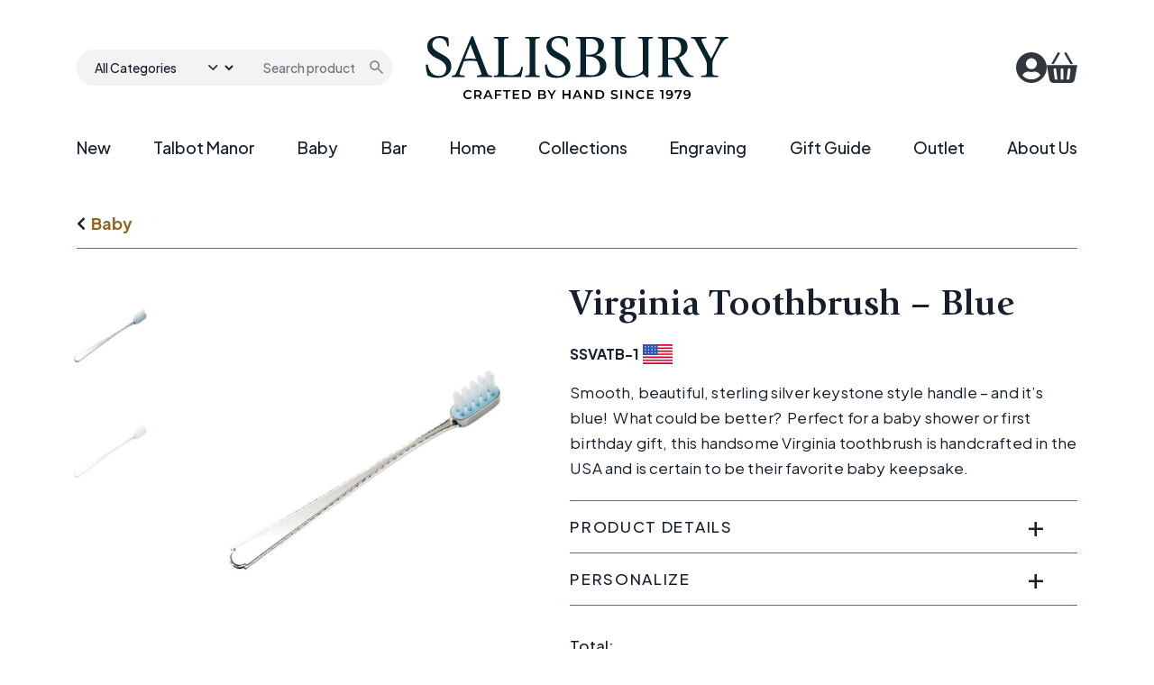

--- FILE ---
content_type: text/html; charset=UTF-8
request_url: https://salisburyinc.net/product/virginia-toothbrush-blue/
body_size: 39014
content:
<!DOCTYPE html>
<html lang="en-US">
<head>
  <!-- Set up Meta -->
  <meta http-equiv="X-UA-Compatible" content="IE=edge"/>
  <meta charset="UTF-8">
<script>
var gform;gform||(document.addEventListener("gform_main_scripts_loaded",function(){gform.scriptsLoaded=!0}),document.addEventListener("gform/theme/scripts_loaded",function(){gform.themeScriptsLoaded=!0}),window.addEventListener("DOMContentLoaded",function(){gform.domLoaded=!0}),gform={domLoaded:!1,scriptsLoaded:!1,themeScriptsLoaded:!1,isFormEditor:()=>"function"==typeof InitializeEditor,callIfLoaded:function(o){return!(!gform.domLoaded||!gform.scriptsLoaded||!gform.themeScriptsLoaded&&!gform.isFormEditor()||(gform.isFormEditor()&&console.warn("The use of gform.initializeOnLoaded() is deprecated in the form editor context and will be removed in Gravity Forms 3.1."),o(),0))},initializeOnLoaded:function(o){gform.callIfLoaded(o)||(document.addEventListener("gform_main_scripts_loaded",()=>{gform.scriptsLoaded=!0,gform.callIfLoaded(o)}),document.addEventListener("gform/theme/scripts_loaded",()=>{gform.themeScriptsLoaded=!0,gform.callIfLoaded(o)}),window.addEventListener("DOMContentLoaded",()=>{gform.domLoaded=!0,gform.callIfLoaded(o)}))},hooks:{action:{},filter:{}},addAction:function(o,r,e,t){gform.addHook("action",o,r,e,t)},addFilter:function(o,r,e,t){gform.addHook("filter",o,r,e,t)},doAction:function(o){gform.doHook("action",o,arguments)},applyFilters:function(o){return gform.doHook("filter",o,arguments)},removeAction:function(o,r){gform.removeHook("action",o,r)},removeFilter:function(o,r,e){gform.removeHook("filter",o,r,e)},addHook:function(o,r,e,t,n){null==gform.hooks[o][r]&&(gform.hooks[o][r]=[]);var d=gform.hooks[o][r];null==n&&(n=r+"_"+d.length),gform.hooks[o][r].push({tag:n,callable:e,priority:t=null==t?10:t})},doHook:function(r,o,e){var t;if(e=Array.prototype.slice.call(e,1),null!=gform.hooks[r][o]&&((o=gform.hooks[r][o]).sort(function(o,r){return o.priority-r.priority}),o.forEach(function(o){"function"!=typeof(t=o.callable)&&(t=window[t]),"action"==r?t.apply(null,e):e[0]=t.apply(null,e)})),"filter"==r)return e[0]},removeHook:function(o,r,t,n){var e;null!=gform.hooks[o][r]&&(e=(e=gform.hooks[o][r]).filter(function(o,r,e){return!!(null!=n&&n!=o.tag||null!=t&&t!=o.priority)}),gform.hooks[o][r]=e)}});
</script>


  <!-- Set the viewport width to device width for mobile -->
  <meta name="viewport" content="width=device-width, initial-scale=1, maximum-scale=5, user-scalable=yes">
  <!-- Remove Microsoft Edge's & Safari phone-email styling -->
  <meta name="format-detection" content="telephone=no,email=no,url=no">

  <!-- Add external fonts below (GoogleFonts / Typekit) -->
  <link rel="preconnect" href="https://fonts.googleapis.com">
  <link rel="preconnect" href="https://fonts.gstatic.com" crossorigin>
  <link href="https://fonts.googleapis.com/css2?family=Plus+Jakarta+Sans:ital,wght@0,200..800;1,200..800&display=swap" rel="stylesheet">
  <link rel="stylesheet" href="https://use.typekit.net/xxs6hkb.css">

  <meta name='robots' content='index, follow, max-image-preview:large, max-snippet:-1, max-video-preview:-1' />

<!-- Google Tag Manager for WordPress by gtm4wp.com -->
<script data-cfasync="false" data-pagespeed-no-defer>
	var gtm4wp_datalayer_name = "dataLayer";
	var dataLayer = dataLayer || [];
	const gtm4wp_use_sku_instead = 0;
	const gtm4wp_currency = 'USD';
	const gtm4wp_product_per_impression = 10;
	const gtm4wp_clear_ecommerce = false;
	const gtm4wp_datalayer_max_timeout = 2000;
</script>
<!-- End Google Tag Manager for WordPress by gtm4wp.com -->
	<!-- This site is optimized with the Yoast SEO plugin v26.6 - https://yoast.com/wordpress/plugins/seo/ -->
	<title>Virginia Toothbrush – Blue | Salisbury, Inc. | Artisan Gifts</title>
	<meta name="description" content="Shop Salisbury&#039;s handcrafted Virginia Toothbrush – Blue." />
	<link rel="canonical" href="https://salisburyinc.net/product/virginia-toothbrush-blue/" />
	<meta property="og:locale" content="en_US" />
	<meta property="og:type" content="article" />
	<meta property="og:title" content="Virginia Toothbrush – Blue | Salisbury, Inc. | Artisan Gifts" />
	<meta property="og:description" content="Shop Salisbury&#039;s handcrafted Virginia Toothbrush – Blue." />
	<meta property="og:url" content="https://salisburyinc.net/product/virginia-toothbrush-blue/" />
	<meta property="og:site_name" content="Salisbury, Inc." />
	<meta property="article:publisher" content="https://www.facebook.com/SalisburyInc/?_ga=2.227985885.1542612288.1752171516-431905736.1742321766" />
	<meta property="article:modified_time" content="2025-12-18T15:11:29+00:00" />
	<meta property="og:image" content="https://website-media.com/salisbury-pewter/salisbury-pewter-2025/2025/07/25172225/virginia-toothbrush-blue-salisbury-inc.jpg" />
	<meta property="og:image:width" content="1000" />
	<meta property="og:image:height" content="1000" />
	<meta property="og:image:type" content="image/jpeg" />
	<meta name="twitter:card" content="summary_large_image" />
	<meta name="twitter:label1" content="Est. reading time" />
	<meta name="twitter:data1" content="1 minute" />
	<script type="application/ld+json" class="yoast-schema-graph">{"@context":"https://schema.org","@graph":[{"@type":"WebPage","@id":"https://salisburyinc.net/product/virginia-toothbrush-blue/","url":"https://salisburyinc.net/product/virginia-toothbrush-blue/","name":"Virginia Toothbrush – Blue | Salisbury, Inc. | Artisan Gifts","isPartOf":{"@id":"https://salisburyinc.net/#website"},"primaryImageOfPage":{"@id":"https://salisburyinc.net/product/virginia-toothbrush-blue/#primaryimage"},"image":{"@id":"https://salisburyinc.net/product/virginia-toothbrush-blue/#primaryimage"},"thumbnailUrl":"https://website-media.com/salisbury-pewter/salisbury-pewter-2025/2025/07/25172225/virginia-toothbrush-blue-salisbury-inc.jpg","datePublished":"2025-07-31T13:43:25+00:00","dateModified":"2025-12-18T15:11:29+00:00","description":"Shop Salisbury's handcrafted Virginia Toothbrush – Blue.","breadcrumb":{"@id":"https://salisburyinc.net/product/virginia-toothbrush-blue/#breadcrumb"},"inLanguage":"en-US","potentialAction":[{"@type":"ReadAction","target":["https://salisburyinc.net/product/virginia-toothbrush-blue/"]}]},{"@type":"ImageObject","inLanguage":"en-US","@id":"https://salisburyinc.net/product/virginia-toothbrush-blue/#primaryimage","url":"https://website-media.com/salisbury-pewter/salisbury-pewter-2025/2025/07/25172225/virginia-toothbrush-blue-salisbury-inc.jpg","contentUrl":"https://website-media.com/salisbury-pewter/salisbury-pewter-2025/2025/07/25172225/virginia-toothbrush-blue-salisbury-inc.jpg","width":1000,"height":1000},{"@type":"BreadcrumbList","@id":"https://salisburyinc.net/product/virginia-toothbrush-blue/#breadcrumb","itemListElement":[{"@type":"ListItem","position":1,"name":"Home","item":"https://salisburyinc.net/"},{"@type":"ListItem","position":2,"name":"Shop","item":"https://salisburyinc.net/shop/"},{"@type":"ListItem","position":3,"name":"Virginia Toothbrush – Blue"}]},{"@type":"WebSite","@id":"https://salisburyinc.net/#website","url":"https://salisburyinc.net/","name":"Salisbury, Inc.","description":"Crafted by Hand Since 1979","publisher":{"@id":"https://salisburyinc.net/#organization"},"potentialAction":[{"@type":"SearchAction","target":{"@type":"EntryPoint","urlTemplate":"https://salisburyinc.net/?s={search_term_string}"},"query-input":{"@type":"PropertyValueSpecification","valueRequired":true,"valueName":"search_term_string"}}],"inLanguage":"en-US"},{"@type":"Organization","@id":"https://salisburyinc.net/#organization","name":"Salisbury Inc","url":"https://salisburyinc.net/","logo":{"@type":"ImageObject","inLanguage":"en-US","@id":"https://salisburyinc.net/#/schema/logo/image/","url":"https://website-media.com/salisbury-pewter/salisbury-pewter-2025/2025/06/25172517/salisbury-logo-tagline.svg","contentUrl":"https://website-media.com/salisbury-pewter/salisbury-pewter-2025/2025/06/25172517/salisbury-logo-tagline.svg","caption":"Salisbury Inc"},"image":{"@id":"https://salisburyinc.net/#/schema/logo/image/"},"sameAs":["https://www.facebook.com/SalisburyInc/?_ga=2.227985885.1542612288.1752171516-431905736.1742321766","https://www.instagram.com/salisbury_inc/?_ga=2.227985885.1542612288.1752171516-431905736.1742321766","https://www.youtube.com/channel/UCxs3DDsiJk4GdelhBFWvSbw"]}]}</script>
	<!-- / Yoast SEO plugin. -->


<link rel='dns-prefetch' href='//salisburyinc.net' />
<link rel='dns-prefetch' href='//player.vimeo.com' />
<link rel='dns-prefetch' href='//w.soundcloud.com' />
<link rel="alternate" type="application/rss+xml" title="Salisbury, Inc. &raquo; Feed" href="https://salisburyinc.net/feed/" />
<link rel="alternate" title="oEmbed (JSON)" type="application/json+oembed" href="https://salisburyinc.net/wp-json/oembed/1.0/embed?url=https%3A%2F%2Fsalisburyinc.net%2Fproduct%2Fvirginia-toothbrush-blue%2F" />
<link rel="alternate" title="oEmbed (XML)" type="text/xml+oembed" href="https://salisburyinc.net/wp-json/oembed/1.0/embed?url=https%3A%2F%2Fsalisburyinc.net%2Fproduct%2Fvirginia-toothbrush-blue%2F&#038;format=xml" />
<style id='wp-img-auto-sizes-contain-inline-css'>
img:is([sizes=auto i],[sizes^="auto," i]){contain-intrinsic-size:3000px 1500px}
/*# sourceURL=wp-img-auto-sizes-contain-inline-css */
</style>
<link rel='stylesheet' id='sbi_styles-css' href='https://salisburyinc.net/app/plugins/instagram-feed-pro/css/sbi-styles.min.css?ver=6.9.0' media='all' />
<style id='classic-theme-styles-inline-css'>
/*! This file is auto-generated */
.wp-block-button__link{color:#fff;background-color:#32373c;border-radius:9999px;box-shadow:none;text-decoration:none;padding:calc(.667em + 2px) calc(1.333em + 2px);font-size:1.125em}.wp-block-file__button{background:#32373c;color:#fff;text-decoration:none}
/*# sourceURL=/wp-includes/css/classic-themes.min.css */
</style>
<link rel='stylesheet' id='wwp-wholesale-css' href='https://salisburyinc.net/app/plugins/woocommerce-wholesale-pricing/assets/css/wwp-css-script.css?ver=1.1.0' media='' />
<link rel='stylesheet' id='wwp_dataTables-css' href='https://salisburyinc.net/app/plugins/woocommerce-wholesale-pricing/assets/css/jquery.dataTables.min.css?ver=1.0.0' media='' />
<link rel='stylesheet' id='photoswipe-css' href='https://salisburyinc.net/app/plugins/woocommerce/assets/css/photoswipe/photoswipe.min.css?ver=10.4.3' media='all' />
<link rel='stylesheet' id='photoswipe-default-skin-css' href='https://salisburyinc.net/app/plugins/woocommerce/assets/css/photoswipe/default-skin/default-skin.min.css?ver=10.4.3' media='all' />
<link rel='stylesheet' id='woocommerce-layout-css' href='https://salisburyinc.net/app/plugins/woocommerce/assets/css/woocommerce-layout.css?ver=10.4.3' media='all' />
<link rel='stylesheet' id='woocommerce-smallscreen-css' href='https://salisburyinc.net/app/plugins/woocommerce/assets/css/woocommerce-smallscreen.css?ver=10.4.3' media='only screen and (max-width: 768px)' />
<link rel='stylesheet' id='woocommerce-general-css' href='https://salisburyinc.net/app/plugins/woocommerce/assets/css/woocommerce.css?ver=10.4.3' media='all' />
<style id='woocommerce-inline-inline-css'>
.woocommerce form .form-row .required { visibility: visible; }
/*# sourceURL=woocommerce-inline-inline-css */
</style>
<link rel='stylesheet' id='cff-css' href='https://salisburyinc.net/app/plugins/custom-facebook-feed-pro/assets/css/cff-style.min.css?ver=4.7.3' media='all' />
<link rel='stylesheet' id='woo-variation-gallery-slider-css' href='https://salisburyinc.net/app/plugins/woo-variation-gallery/assets/css/slick.min.css?ver=1.8.1' media='all' />
<link rel='stylesheet' id='dashicons-css' href='https://salisburyinc.net/wp/wp-includes/css/dashicons.min.css?ver=6.9' media='all' />
<link rel='stylesheet' id='woo-variation-gallery-css' href='https://salisburyinc.net/app/plugins/woo-variation-gallery/assets/css/frontend.min.css?ver=1741164190' media='all' />
<style id='woo-variation-gallery-inline-css'>
:root {--wvg-thumbnail-item: 3;--wvg-thumbnail-item-gap: 18px;--wvg-single-image-size: 600px;--wvg-gallery-width: 48%;--wvg-gallery-margin: 30px;}/* Default Width */.woo-variation-product-gallery {max-width: 48% !important;width: 100%;}/* Medium Devices, Desktops *//* Small Devices, Tablets */@media only screen and (max-width: 768px) {.woo-variation-product-gallery {width: 720px;max-width: 100% !important;}}/* Extra Small Devices, Phones */@media only screen and (max-width: 480px) {.woo-variation-product-gallery {width: 320px;max-width: 100% !important;}}
/*# sourceURL=woo-variation-gallery-inline-css */
</style>
<link rel='stylesheet' id='tc-my-account-styles-css' href='https://salisburyinc.net/app/plugins/woocommerce-gateway-trustcommerce/assets/css/my-account.min.css?ver=2.2.5' media='all' />
<link rel='stylesheet' id='gateway-css' href='https://salisburyinc.net/app/plugins/woocommerce-paypal-payments/modules/ppcp-button/assets/css/gateway.css?ver=3.3.1' media='all' />
<link rel='stylesheet' id='bootstrap-css' href='https://salisburyinc.net/app/themes/salisbury-inc/assets/css/bootstrap.css?ver=4.3.1' media='all' />
<link rel='stylesheet' id='custom-css' href='https://salisburyinc.net/app/themes/salisbury-inc/assets/css/custom.css' media='all' />
<link rel='stylesheet' id='style-css' href='https://salisburyinc.net/app/themes/salisbury-inc/style.css' media='all' />
<link rel='stylesheet' id='dflip-style-css' href='https://salisburyinc.net/app/plugins/3d-flipbook-dflip-lite/assets/css/dflip.min.css?ver=2.4.20' media='all' />
<link rel='stylesheet' id='flexible-shipping-free-shipping-css' href='https://salisburyinc.net/app/plugins/flexible-shipping/assets/dist/css/free-shipping.css?ver=6.5.2.2' media='all' />
<link rel='stylesheet' id='wapf-frontend-css' href='https://salisburyinc.net/app/plugins/advanced-product-fields-for-woocommerce-pro/assets/css/frontend.min.css?ver=3.1.4-1767796467' media='all' />
<script type="text/template" id="tmpl-variation-template">
	<div class="woocommerce-variation-description">{{{ data.variation.variation_description }}}</div>
	<div class="woocommerce-variation-price">{{{ data.variation.price_html }}}</div>
	<div class="woocommerce-variation-availability">{{{ data.variation.availability_html }}}</div>
</script>
<script type="text/template" id="tmpl-unavailable-variation-template">
	<p role="alert">Sorry, this product is unavailable. Please choose a different combination.</p>
</script>
<script src="https://salisburyinc.net/wp/wp-includes/js/jquery/jquery.min.js?ver=3.7.1" id="jquery-core-js"></script>
<script src="https://salisburyinc.net/wp/wp-includes/js/jquery/jquery-migrate.min.js?ver=3.4.1" id="jquery-migrate-js"></script>
<script src="https://salisburyinc.net/app/plugins/woocommerce-wholesale-pricing/assets/js/jquery.dataTables.min.js?ver=1.1.0" id="wwp_dataTables-js"></script>
<script src="https://salisburyinc.net/app/plugins/woocommerce/assets/js/jquery-blockui/jquery.blockUI.min.js?ver=2.7.0-wc.10.4.3" id="wc-jquery-blockui-js" data-wp-strategy="defer"></script>
<script id="wc-add-to-cart-js-extra">
var wc_add_to_cart_params = {"ajax_url":"/wp/wp-admin/admin-ajax.php","wc_ajax_url":"/?wc-ajax=%%endpoint%%","i18n_view_cart":"View cart","cart_url":"https://salisburyinc.net/cart/","is_cart":"","cart_redirect_after_add":"no"};
//# sourceURL=wc-add-to-cart-js-extra
</script>
<script src="https://salisburyinc.net/app/plugins/woocommerce/assets/js/frontend/add-to-cart.min.js?ver=10.4.3" id="wc-add-to-cart-js" defer data-wp-strategy="defer"></script>
<script src="https://salisburyinc.net/app/plugins/woocommerce/assets/js/zoom/jquery.zoom.min.js?ver=1.7.21-wc.10.4.3" id="wc-zoom-js" defer data-wp-strategy="defer"></script>
<script src="https://salisburyinc.net/app/plugins/woocommerce/assets/js/photoswipe/photoswipe.min.js?ver=4.1.1-wc.10.4.3" id="wc-photoswipe-js" defer data-wp-strategy="defer"></script>
<script src="https://salisburyinc.net/app/plugins/woocommerce/assets/js/photoswipe/photoswipe-ui-default.min.js?ver=4.1.1-wc.10.4.3" id="wc-photoswipe-ui-default-js" defer data-wp-strategy="defer"></script>
<script id="wc-single-product-js-extra">
var wc_single_product_params = {"i18n_required_rating_text":"Please select a rating","i18n_rating_options":["1 of 5 stars","2 of 5 stars","3 of 5 stars","4 of 5 stars","5 of 5 stars"],"i18n_product_gallery_trigger_text":"View full-screen image gallery","review_rating_required":"yes","flexslider":{"rtl":false,"animation":"slide","smoothHeight":true,"directionNav":false,"controlNav":"thumbnails","slideshow":false,"animationSpeed":500,"animationLoop":false,"allowOneSlide":false},"zoom_enabled":"1","zoom_options":[],"photoswipe_enabled":"1","photoswipe_options":{"shareEl":false,"closeOnScroll":false,"history":false,"hideAnimationDuration":0,"showAnimationDuration":0},"flexslider_enabled":""};
//# sourceURL=wc-single-product-js-extra
</script>
<script src="https://salisburyinc.net/app/plugins/woocommerce/assets/js/frontend/single-product.min.js?ver=10.4.3" id="wc-single-product-js" defer data-wp-strategy="defer"></script>
<script src="https://salisburyinc.net/app/plugins/woocommerce/assets/js/js-cookie/js.cookie.min.js?ver=2.1.4-wc.10.4.3" id="wc-js-cookie-js" defer data-wp-strategy="defer"></script>
<script id="woocommerce-js-extra">
var woocommerce_params = {"ajax_url":"/wp/wp-admin/admin-ajax.php","wc_ajax_url":"/?wc-ajax=%%endpoint%%","i18n_password_show":"Show password","i18n_password_hide":"Hide password"};
//# sourceURL=woocommerce-js-extra
</script>
<script src="https://salisburyinc.net/app/plugins/woocommerce/assets/js/frontend/woocommerce.min.js?ver=10.4.3" id="woocommerce-js" defer data-wp-strategy="defer"></script>
<script src="https://salisburyinc.net/wp/wp-includes/js/underscore.min.js?ver=1.13.7" id="underscore-js"></script>
<script id="wp-util-js-extra">
var _wpUtilSettings = {"ajax":{"url":"/wp/wp-admin/admin-ajax.php"}};
//# sourceURL=wp-util-js-extra
</script>
<script src="https://salisburyinc.net/wp/wp-includes/js/wp-util.min.js?ver=6.9" id="wp-util-js"></script>
<link rel="https://api.w.org/" href="https://salisburyinc.net/wp-json/" /><link rel="alternate" title="JSON" type="application/json" href="https://salisburyinc.net/wp-json/wp/v2/product/1288" /><link rel="EditURI" type="application/rsd+xml" title="RSD" href="https://salisburyinc.net/wp/xmlrpc.php?rsd" />
<meta name="generator" content="WordPress 6.9" />
<meta name="generator" content="WooCommerce 10.4.3" />
<link rel='shortlink' href='https://salisburyinc.net/?p=1288' />
<!-- Custom Facebook Feed JS vars -->
<script type="text/javascript">
var cffsiteurl = "https://salisburyinc.net/app/plugins";
var cffajaxurl = "https://salisburyinc.net/wp/wp-admin/admin-ajax.php";


var cfflinkhashtags = "false";
</script>
<script>  var el_i13_login_captcha=null; var el_i13_register_captcha=null; </script>
<!-- This website runs the Product Feed PRO for WooCommerce by AdTribes.io plugin - version woocommercesea_option_installed_version -->
			<style type="text/css">
				p.user_not_wholesale {
					text-align: center;
				}
				p.user_not_wholesale a {
					text-decoration: none;
					border: 2px solid #333;
					color: #333;
					padding: 10px 60px;
				}
			</style>
							<style>.woocommerce-MyAccount-navigation ul li.woocommerce-MyAccount-navigation-link--upgrade-account a::before {content: '\f1de';}</style> 
			
<!-- Google Tag Manager for WordPress by gtm4wp.com -->
<!-- GTM Container placement set to automatic -->
<script data-cfasync="false" data-pagespeed-no-defer>
	var dataLayer_content = {"pageTitle":"Virginia Toothbrush – Blue | Salisbury, Inc. | Artisan Gifts","pagePostType":"product","pagePostType2":"single-product","pagePostAuthor":"Kerrie Schrack","pagePostTerms":{"product_type":["simple"],"product_cat":["Baby","Toothbrushes"],"meta":{"total_sales":0,"product_origin":1,"engraving_available":1,"featured_product":0,"display_care_instructions":1,"image":962,"care_instruction_type":"sterling_silver","product_tier_pricing":"a:3:{i:97;a:1:{s:10:\"06dd774c3f\";a:3:{s:3:\"min\";s:0:\"\";s:3:\"max\";s:0:\"\";s:5:\"price\";s:0:\"\";}}i:96;a:1:{s:10:\"9e93afa6d9\";a:3:{s:3:\"min\";s:0:\"\";s:3:\"max\";s:0:\"\";s:5:\"price\";s:0:\"\";}}i:98;a:1:{s:10:\"193db7b69e\";a:3:{s:3:\"min\";s:0:\"\";s:3:\"max\";s:0:\"\";s:5:\"price\";s:0:\"\";}}}","wholesale_product_visibility_multi":"","wholesale_multi_user_pricing":"a:0:{}","wwp_icon_url":"","wwp_image_url":"","wwp_attachment_title":"","wwp_attachment_text_link":"","display_gift_wrap_option":1,"wwp_variation_explode_eneble":"","wwp_variation_attribute_with_qty":"","sample_product_id_hidden":"","sample_product_id":"","request_for_sample_enable":""}},"browserName":"","browserVersion":"","browserEngineName":"","browserEngineVersion":"","osName":"","osVersion":"","deviceType":"bot","deviceManufacturer":"","deviceModel":"","postCountOnPage":1,"postCountTotal":1,"postID":1288,"postFormat":"standard","customerTotalOrders":0,"customerTotalOrderValue":0,"customerFirstName":"","customerLastName":"","customerBillingFirstName":"","customerBillingLastName":"","customerBillingCompany":"","customerBillingAddress1":"","customerBillingAddress2":"","customerBillingCity":"","customerBillingState":"","customerBillingPostcode":"","customerBillingCountry":"","customerBillingEmail":"","customerBillingEmailHash":"","customerBillingPhone":"","customerShippingFirstName":"","customerShippingLastName":"","customerShippingCompany":"","customerShippingAddress1":"","customerShippingAddress2":"","customerShippingCity":"","customerShippingState":"","customerShippingPostcode":"","customerShippingCountry":"","productRatingCounts":[],"productAverageRating":0,"productReviewCount":0,"productType":"simple","productIsVariable":0};
	dataLayer.push( dataLayer_content );
</script>
<script data-cfasync="false" data-pagespeed-no-defer>
(function(w,d,s,l,i){w[l]=w[l]||[];w[l].push({'gtm.start':
new Date().getTime(),event:'gtm.js'});var f=d.getElementsByTagName(s)[0],
j=d.createElement(s),dl=l!='dataLayer'?'&l='+l:'';j.async=true;j.src=
'//www.googletagmanager.com/gtm.js?id='+i+dl;f.parentNode.insertBefore(j,f);
})(window,document,'script','dataLayer','GTM-5JLQ5SXG');
</script>
<!-- End Google Tag Manager for WordPress by gtm4wp.com -->
			<style type='text/css'>
				body.admin-bar {margin-top:32px !important}
				@media screen and (max-width: 782px) {
					body.admin-bar { margin-top:46px !important }
				}
			</style>
				<noscript><style>.woocommerce-product-gallery{ opacity: 1 !important; }</style></noscript>
	<link rel="icon" href="https://website-media.com/salisbury-pewter/salisbury-pewter-2025/2025/06/25172517/cropped-spi_favicon-192x192-1-150x150.png" sizes="32x32" />
<link rel="icon" href="https://website-media.com/salisbury-pewter/salisbury-pewter-2025/2025/06/25172517/cropped-spi_favicon-192x192-1.png" sizes="192x192" />
<link rel="apple-touch-icon" href="https://website-media.com/salisbury-pewter/salisbury-pewter-2025/2025/06/25172517/cropped-spi_favicon-192x192-1.png" />
<meta name="msapplication-TileImage" content="https://website-media.com/salisbury-pewter/salisbury-pewter-2025/2025/06/25172517/cropped-spi_favicon-192x192-1.png" />
<link rel='stylesheet' id='wc-blocks-style-css' href='https://salisburyinc.net/app/plugins/woocommerce/assets/client/blocks/wc-blocks.css?ver=wc-10.4.3' media='all' />
<style id='global-styles-inline-css'>
:root{--wp--preset--aspect-ratio--square: 1;--wp--preset--aspect-ratio--4-3: 4/3;--wp--preset--aspect-ratio--3-4: 3/4;--wp--preset--aspect-ratio--3-2: 3/2;--wp--preset--aspect-ratio--2-3: 2/3;--wp--preset--aspect-ratio--16-9: 16/9;--wp--preset--aspect-ratio--9-16: 9/16;--wp--preset--color--black: #000000;--wp--preset--color--cyan-bluish-gray: #abb8c3;--wp--preset--color--white: #ffffff;--wp--preset--color--pale-pink: #f78da7;--wp--preset--color--vivid-red: #cf2e2e;--wp--preset--color--luminous-vivid-orange: #ff6900;--wp--preset--color--luminous-vivid-amber: #fcb900;--wp--preset--color--light-green-cyan: #7bdcb5;--wp--preset--color--vivid-green-cyan: #00d084;--wp--preset--color--pale-cyan-blue: #8ed1fc;--wp--preset--color--vivid-cyan-blue: #0693e3;--wp--preset--color--vivid-purple: #9b51e0;--wp--preset--gradient--vivid-cyan-blue-to-vivid-purple: linear-gradient(135deg,rgb(6,147,227) 0%,rgb(155,81,224) 100%);--wp--preset--gradient--light-green-cyan-to-vivid-green-cyan: linear-gradient(135deg,rgb(122,220,180) 0%,rgb(0,208,130) 100%);--wp--preset--gradient--luminous-vivid-amber-to-luminous-vivid-orange: linear-gradient(135deg,rgb(252,185,0) 0%,rgb(255,105,0) 100%);--wp--preset--gradient--luminous-vivid-orange-to-vivid-red: linear-gradient(135deg,rgb(255,105,0) 0%,rgb(207,46,46) 100%);--wp--preset--gradient--very-light-gray-to-cyan-bluish-gray: linear-gradient(135deg,rgb(238,238,238) 0%,rgb(169,184,195) 100%);--wp--preset--gradient--cool-to-warm-spectrum: linear-gradient(135deg,rgb(74,234,220) 0%,rgb(151,120,209) 20%,rgb(207,42,186) 40%,rgb(238,44,130) 60%,rgb(251,105,98) 80%,rgb(254,248,76) 100%);--wp--preset--gradient--blush-light-purple: linear-gradient(135deg,rgb(255,206,236) 0%,rgb(152,150,240) 100%);--wp--preset--gradient--blush-bordeaux: linear-gradient(135deg,rgb(254,205,165) 0%,rgb(254,45,45) 50%,rgb(107,0,62) 100%);--wp--preset--gradient--luminous-dusk: linear-gradient(135deg,rgb(255,203,112) 0%,rgb(199,81,192) 50%,rgb(65,88,208) 100%);--wp--preset--gradient--pale-ocean: linear-gradient(135deg,rgb(255,245,203) 0%,rgb(182,227,212) 50%,rgb(51,167,181) 100%);--wp--preset--gradient--electric-grass: linear-gradient(135deg,rgb(202,248,128) 0%,rgb(113,206,126) 100%);--wp--preset--gradient--midnight: linear-gradient(135deg,rgb(2,3,129) 0%,rgb(40,116,252) 100%);--wp--preset--font-size--small: 13px;--wp--preset--font-size--medium: 20px;--wp--preset--font-size--large: 36px;--wp--preset--font-size--x-large: 42px;--wp--preset--spacing--20: 0.44rem;--wp--preset--spacing--30: 0.67rem;--wp--preset--spacing--40: 1rem;--wp--preset--spacing--50: 1.5rem;--wp--preset--spacing--60: 2.25rem;--wp--preset--spacing--70: 3.38rem;--wp--preset--spacing--80: 5.06rem;--wp--preset--shadow--natural: 6px 6px 9px rgba(0, 0, 0, 0.2);--wp--preset--shadow--deep: 12px 12px 50px rgba(0, 0, 0, 0.4);--wp--preset--shadow--sharp: 6px 6px 0px rgba(0, 0, 0, 0.2);--wp--preset--shadow--outlined: 6px 6px 0px -3px rgb(255, 255, 255), 6px 6px rgb(0, 0, 0);--wp--preset--shadow--crisp: 6px 6px 0px rgb(0, 0, 0);}:where(.is-layout-flex){gap: 0.5em;}:where(.is-layout-grid){gap: 0.5em;}body .is-layout-flex{display: flex;}.is-layout-flex{flex-wrap: wrap;align-items: center;}.is-layout-flex > :is(*, div){margin: 0;}body .is-layout-grid{display: grid;}.is-layout-grid > :is(*, div){margin: 0;}:where(.wp-block-columns.is-layout-flex){gap: 2em;}:where(.wp-block-columns.is-layout-grid){gap: 2em;}:where(.wp-block-post-template.is-layout-flex){gap: 1.25em;}:where(.wp-block-post-template.is-layout-grid){gap: 1.25em;}.has-black-color{color: var(--wp--preset--color--black) !important;}.has-cyan-bluish-gray-color{color: var(--wp--preset--color--cyan-bluish-gray) !important;}.has-white-color{color: var(--wp--preset--color--white) !important;}.has-pale-pink-color{color: var(--wp--preset--color--pale-pink) !important;}.has-vivid-red-color{color: var(--wp--preset--color--vivid-red) !important;}.has-luminous-vivid-orange-color{color: var(--wp--preset--color--luminous-vivid-orange) !important;}.has-luminous-vivid-amber-color{color: var(--wp--preset--color--luminous-vivid-amber) !important;}.has-light-green-cyan-color{color: var(--wp--preset--color--light-green-cyan) !important;}.has-vivid-green-cyan-color{color: var(--wp--preset--color--vivid-green-cyan) !important;}.has-pale-cyan-blue-color{color: var(--wp--preset--color--pale-cyan-blue) !important;}.has-vivid-cyan-blue-color{color: var(--wp--preset--color--vivid-cyan-blue) !important;}.has-vivid-purple-color{color: var(--wp--preset--color--vivid-purple) !important;}.has-black-background-color{background-color: var(--wp--preset--color--black) !important;}.has-cyan-bluish-gray-background-color{background-color: var(--wp--preset--color--cyan-bluish-gray) !important;}.has-white-background-color{background-color: var(--wp--preset--color--white) !important;}.has-pale-pink-background-color{background-color: var(--wp--preset--color--pale-pink) !important;}.has-vivid-red-background-color{background-color: var(--wp--preset--color--vivid-red) !important;}.has-luminous-vivid-orange-background-color{background-color: var(--wp--preset--color--luminous-vivid-orange) !important;}.has-luminous-vivid-amber-background-color{background-color: var(--wp--preset--color--luminous-vivid-amber) !important;}.has-light-green-cyan-background-color{background-color: var(--wp--preset--color--light-green-cyan) !important;}.has-vivid-green-cyan-background-color{background-color: var(--wp--preset--color--vivid-green-cyan) !important;}.has-pale-cyan-blue-background-color{background-color: var(--wp--preset--color--pale-cyan-blue) !important;}.has-vivid-cyan-blue-background-color{background-color: var(--wp--preset--color--vivid-cyan-blue) !important;}.has-vivid-purple-background-color{background-color: var(--wp--preset--color--vivid-purple) !important;}.has-black-border-color{border-color: var(--wp--preset--color--black) !important;}.has-cyan-bluish-gray-border-color{border-color: var(--wp--preset--color--cyan-bluish-gray) !important;}.has-white-border-color{border-color: var(--wp--preset--color--white) !important;}.has-pale-pink-border-color{border-color: var(--wp--preset--color--pale-pink) !important;}.has-vivid-red-border-color{border-color: var(--wp--preset--color--vivid-red) !important;}.has-luminous-vivid-orange-border-color{border-color: var(--wp--preset--color--luminous-vivid-orange) !important;}.has-luminous-vivid-amber-border-color{border-color: var(--wp--preset--color--luminous-vivid-amber) !important;}.has-light-green-cyan-border-color{border-color: var(--wp--preset--color--light-green-cyan) !important;}.has-vivid-green-cyan-border-color{border-color: var(--wp--preset--color--vivid-green-cyan) !important;}.has-pale-cyan-blue-border-color{border-color: var(--wp--preset--color--pale-cyan-blue) !important;}.has-vivid-cyan-blue-border-color{border-color: var(--wp--preset--color--vivid-cyan-blue) !important;}.has-vivid-purple-border-color{border-color: var(--wp--preset--color--vivid-purple) !important;}.has-vivid-cyan-blue-to-vivid-purple-gradient-background{background: var(--wp--preset--gradient--vivid-cyan-blue-to-vivid-purple) !important;}.has-light-green-cyan-to-vivid-green-cyan-gradient-background{background: var(--wp--preset--gradient--light-green-cyan-to-vivid-green-cyan) !important;}.has-luminous-vivid-amber-to-luminous-vivid-orange-gradient-background{background: var(--wp--preset--gradient--luminous-vivid-amber-to-luminous-vivid-orange) !important;}.has-luminous-vivid-orange-to-vivid-red-gradient-background{background: var(--wp--preset--gradient--luminous-vivid-orange-to-vivid-red) !important;}.has-very-light-gray-to-cyan-bluish-gray-gradient-background{background: var(--wp--preset--gradient--very-light-gray-to-cyan-bluish-gray) !important;}.has-cool-to-warm-spectrum-gradient-background{background: var(--wp--preset--gradient--cool-to-warm-spectrum) !important;}.has-blush-light-purple-gradient-background{background: var(--wp--preset--gradient--blush-light-purple) !important;}.has-blush-bordeaux-gradient-background{background: var(--wp--preset--gradient--blush-bordeaux) !important;}.has-luminous-dusk-gradient-background{background: var(--wp--preset--gradient--luminous-dusk) !important;}.has-pale-ocean-gradient-background{background: var(--wp--preset--gradient--pale-ocean) !important;}.has-electric-grass-gradient-background{background: var(--wp--preset--gradient--electric-grass) !important;}.has-midnight-gradient-background{background: var(--wp--preset--gradient--midnight) !important;}.has-small-font-size{font-size: var(--wp--preset--font-size--small) !important;}.has-medium-font-size{font-size: var(--wp--preset--font-size--medium) !important;}.has-large-font-size{font-size: var(--wp--preset--font-size--large) !important;}.has-x-large-font-size{font-size: var(--wp--preset--font-size--x-large) !important;}
/*# sourceURL=global-styles-inline-css */
</style>
</head>

<body class="wp-singular product-template-default single single-product postid-1288 wp-custom-logo wp-theme-salisbury-inc no-outline theme-salisbury-inc woocommerce woocommerce-page woocommerce-no-js woo-variation-gallery woo-variation-gallery-theme-salisbury-inc">

<!-- GTM Container placement set to automatic -->
<!-- Google Tag Manager (noscript) -->
				<noscript><iframe src="https://www.googletagmanager.com/ns.html?id=GTM-5JLQ5SXG" height="0" width="0" style="display:none;visibility:hidden" aria-hidden="true"></iframe></noscript>
<!-- End Google Tag Manager (noscript) -->
<!-- <div class="preloader hide-for-medium">
	<div class="preloader__icon"></div>
</div> -->


<!-- BEGIN of header -->
<header class="header">
  <div class="container">
    <div class="row no-gutters-xs align-items-center">
      <div class="col-lg-4 col-xxl-3 col-12 d-none d-xl-block">
        
<form role="search" method="get" action="https://salisburyinc.net/" class="header-search-bar ">
            <select name="product_cat" id="product_cat_select">
            <option value="">All Categories</option>
                            <option value="uncategorized"
                    >
                    Uncategorized                </option>
                            <option value="baby"
                    >
                    Baby                </option>
                            <option value="baby-cups"
                    >
                    Baby Cups                </option>
                            <option value="bar"
                    >
                    Bar                </option>
                            <option value="bar-tools-accessories"
                    >
                    Bar Tools &amp; Accessories                </option>
                            <option value="birth-record"
                    >
                    Birth Record                </option>
                            <option value="christening"
                    >
                    Christening                </option>
                            <option value="coastal-decor"
                    >
                    Coastal Decor                </option>
                            <option value="coasters"
                    >
                    Coasters                </option>
                            <option value="desk-accessories"
                    >
                    Desk Accessories                </option>
                            <option value="flasks-tankards"
                    >
                    Flasks &amp; Tankards                </option>
                            <option value="frames"
                    >
                    Frames                </option>
                            <option value="gift-sets"
                    >
                    Gift Sets                </option>
                            <option value="glassware"
                    >
                    Glassware                </option>
                            <option value="home"
                    >
                    Home                </option>
                            <option value="jewelry"
                    >
                    Jewelry                </option>
                            <option value="julep-cups"
                    >
                    Julep Cups                </option>
                            <option value="keepsake-boxes"
                    >
                    Keepsake Boxes                </option>
                            <option value="outlet"
                    >
                    Outlet                </option>
                            <option value="porringers"
                    >
                    Porringers                </option>
                            <option value="rattles"
                    >
                    Rattles                </option>
                            <option value="serving-trays"
                    >
                    Serving Trays                </option>
                            <option value="spoons"
                    >
                    Spoons                </option>
                            <option value="stirrup-cups"
                    >
                    Stirrup Cups                </option>
                            <option value="toothbrushes"
                    >
                    Toothbrushes                </option>
                            <option value="vanity-top-accessories"
                    >
                    Vanity Top Accessories                </option>
                    </select>
        <input type="search" class="header-search-bar__input" placeholder="Search product" value="" name="s" />
    <input type="hidden" name="post_type" value="product" />
    <button type="submit" name="submit" class="header-search-bar__submit" aria-label="Submit search"></button>
</form>      </div>
      <div class="col-xl-4 col-xxl-6 col-12">
        <div class="header__inner">
          <div class="toggler__outer d-xl-none">
            <button class="navbar-toggler d-lg-none" type="button" data-toggle="collapse" data-target="#mainMenu" aria-controls="mainMenu" aria-expanded="false" aria-label="Toggle navigation">
              <span class="navbar-toggler-icon"></span>
            </button>
            <div class="fa fa-search search-toggler js-search-toggler"></div>
          </div>
          <div class="logo">
            <h1><a href="https://salisburyinc.net/" class="custom-logo-link" rel="home" title="Salisbury, Inc." itemscope><img width="571" height="119" src="https://website-media.com/salisbury-pewter/salisbury-pewter-2025/2025/06/25172517/salisbury-logo-tagline.svg" class="custom-logo" alt="Salisbury, Inc." itemprop="siteLogo" decoding="async" fetchpriority="high" /></a><span class="css-clip">Salisbury, Inc.</span></h1>
          </div>
          
<div class="header__links d-xl-none">
  <a href="https://salisburyinc.net/my-account/" class="header__link account"></a>
  <a href="https://salisburyinc.net/cart/" class="header__link cart">
        <span class="cart-count woocommerce-cart-count empty">
      0    </span>
  </a>
</div>        </div>
        
<form role="search" method="get" action="https://salisburyinc.net/" class="header-search-bar d-xl-none js-search-bar">
        <input type="search" class="header-search-bar__input" placeholder="Search product" value="" name="s" />
    <input type="hidden" name="post_type" value="product" />
    <button type="submit" name="submit" class="header-search-bar__submit" aria-label="Submit search"></button>
</form>      </div>
      <div class="col-lg-4 col-xxl-3 col-12 d-none d-xl-block">
        
<div class="header__links ">
  <a href="https://salisburyinc.net/my-account/" class="header__link account"></a>
  <a href="https://salisburyinc.net/cart/" class="header__link cart">
        <span class="cart-count woocommerce-cart-count empty">
      0    </span>
  </a>
</div>      </div>
      <div class="col-12">
                  <div class="navbar navbar-expand-lg">
            <nav class="collapse navbar-collapse" id="mainMenu">
              <ul id="menu-main-menu" class="header-menu navbar-nav flex-wrap w-100"><li id="menu-item-95" class="menu-item menu-item-type-custom menu-item-object-custom menu-item-95 nav-item"><a href="/product-status/new/" class="nav-link">New</a></li>
<li id="menu-item-96" class="menu-item menu-item-type-custom menu-item-object-custom menu-item-has-children menu-item-96 nav-item dropdown"><a href="/talbot-manor/" class="nav-link dropdown-toggle">Talbot Manor</a><button class='submenu-toggle' data-toggle='dropdown' aria-label='Dropdown menu toggle'></button>
<ul class="sub-menu dropdown-menu">
	<li id="menu-item-463" class="menu-item menu-item-type-custom menu-item-object-custom menu-item-463 nav-item"><a href="/talbot-manor-pewter/" class="dropdown-item">Talbot Manor Pewter</a></li>
	<li id="menu-item-464" class="menu-item menu-item-type-custom menu-item-object-custom menu-item-464 nav-item"><a href="/talbot-manor-glass/" class="dropdown-item">Talbot Manor Glass</a></li>
	<li id="menu-item-465" class="menu-item menu-item-type-custom menu-item-object-custom menu-item-465 nav-item"><a href="/talbot-manor-copper/" class="dropdown-item">Talbot Manor Copper</a></li>
</ul>
</li>
<li id="menu-item-97" class="menu-item menu-item-type-custom menu-item-object-custom menu-item-has-children menu-item-97 nav-item dropdown"><a href="/product-category/baby/" class="nav-link dropdown-toggle">Baby</a><button class='submenu-toggle' data-toggle='dropdown' aria-label='Dropdown menu toggle'></button>
<ul class="sub-menu dropdown-menu">
	<li id="menu-item-504" class="menu-item menu-item-type-custom menu-item-object-custom menu-item-504 nav-item"><a href="/product-category/baby/baby-cups/" class="dropdown-item">Baby Cups</a></li>
	<li id="menu-item-505" class="menu-item menu-item-type-custom menu-item-object-custom menu-item-505 nav-item"><a href="/product-category/baby/birth-record/" class="dropdown-item">Birth Record</a></li>
	<li id="menu-item-506" class="menu-item menu-item-type-custom menu-item-object-custom menu-item-506 nav-item"><a href="/product-category/baby/christening/" class="dropdown-item">Christening</a></li>
	<li id="menu-item-507" class="menu-item menu-item-type-custom menu-item-object-custom menu-item-507 nav-item"><a href="/product-category/baby/gift-sets/" class="dropdown-item">Gift Sets</a></li>
	<li id="menu-item-508" class="menu-item menu-item-type-custom menu-item-object-custom menu-item-508 nav-item"><a href="/product-category/baby/keepsake-boxes/" class="dropdown-item">Keepsake Boxes</a></li>
	<li id="menu-item-509" class="menu-item menu-item-type-custom menu-item-object-custom menu-item-509 nav-item"><a href="/product-category/baby/porringers/" class="dropdown-item">Porringers</a></li>
	<li id="menu-item-510" class="menu-item menu-item-type-custom menu-item-object-custom menu-item-510 nav-item"><a href="/product-category/baby/rattles/" class="dropdown-item">Rattles</a></li>
	<li id="menu-item-511" class="menu-item menu-item-type-custom menu-item-object-custom menu-item-511 nav-item"><a href="/product-category/baby/spoons/" class="dropdown-item">Spoons</a></li>
	<li id="menu-item-512" class="menu-item menu-item-type-custom menu-item-object-custom menu-item-512 nav-item"><a href="/product-category/baby/toothbrushes/" class="dropdown-item">Toothbrushes</a></li>
</ul>
</li>
<li id="menu-item-98" class="menu-item menu-item-type-custom menu-item-object-custom menu-item-has-children menu-item-98 nav-item dropdown"><a href="/product-category/bar/" class="nav-link dropdown-toggle">Bar</a><button class='submenu-toggle' data-toggle='dropdown' aria-label='Dropdown menu toggle'></button>
<ul class="sub-menu dropdown-menu">
	<li id="menu-item-689" class="menu-item menu-item-type-custom menu-item-object-custom menu-item-689 nav-item"><a href="/product-category/bar/bar-tools-accessories" class="dropdown-item">Bar Tools &#038; Accessories</a></li>
	<li id="menu-item-690" class="menu-item menu-item-type-custom menu-item-object-custom menu-item-690 nav-item"><a href="/product-category/bar/coasters" class="dropdown-item">Coasters</a></li>
	<li id="menu-item-691" class="menu-item menu-item-type-custom menu-item-object-custom menu-item-691 nav-item"><a href="/product-category/bar/flasks-tankards" class="dropdown-item">Flasks &#038; Tankards</a></li>
	<li id="menu-item-692" class="menu-item menu-item-type-custom menu-item-object-custom menu-item-692 nav-item"><a href="/product-category/bar/glassware" class="dropdown-item">Glassware</a></li>
	<li id="menu-item-693" class="menu-item menu-item-type-custom menu-item-object-custom menu-item-693 nav-item"><a href="/product-category/bar/julep-cups" class="dropdown-item">Julep Cups</a></li>
	<li id="menu-item-694" class="menu-item menu-item-type-custom menu-item-object-custom menu-item-694 nav-item"><a href="/product-category/bar/stirrup-cups" class="dropdown-item">Stirrup Cups</a></li>
</ul>
</li>
<li id="menu-item-99" class="menu-item menu-item-type-custom menu-item-object-custom menu-item-has-children menu-item-99 nav-item dropdown"><a href="/product-category/home/" class="nav-link dropdown-toggle">Home</a><button class='submenu-toggle' data-toggle='dropdown' aria-label='Dropdown menu toggle'></button>
<ul class="sub-menu dropdown-menu">
	<li id="menu-item-518" class="menu-item menu-item-type-custom menu-item-object-custom menu-item-518 nav-item"><a href="/product-category/home/desk-accessories/" class="dropdown-item">Desk Accessories</a></li>
	<li id="menu-item-695" class="menu-item menu-item-type-custom menu-item-object-custom menu-item-695 nav-item"><a href="/product-category/home/coastal-decor" class="dropdown-item">Coastal Decor</a></li>
	<li id="menu-item-519" class="menu-item menu-item-type-custom menu-item-object-custom menu-item-519 nav-item"><a href="/product-category/home/frames/" class="dropdown-item">Frames</a></li>
	<li id="menu-item-696" class="menu-item menu-item-type-custom menu-item-object-custom menu-item-696 nav-item"><a href="/product-category/home/jewelry" class="dropdown-item">Jewelry</a></li>
	<li id="menu-item-697" class="menu-item menu-item-type-custom menu-item-object-custom menu-item-697 nav-item"><a href="/product-category/home/serving-trays" class="dropdown-item">Serving Trays</a></li>
	<li id="menu-item-698" class="menu-item menu-item-type-custom menu-item-object-custom menu-item-698 nav-item"><a href="/product-category/home/vanity-top-accessories" class="dropdown-item">Vanity Top Accessories</a></li>
</ul>
</li>
<li id="menu-item-324" class="menu-item menu-item-type-post_type menu-item-object-page menu-item-has-children menu-item-324 nav-item dropdown"><a href="https://salisburyinc.net/collections/" class="nav-link dropdown-toggle">Collections</a><button class='submenu-toggle' data-toggle='dropdown' aria-label='Dropdown menu toggle'></button>
<ul class="sub-menu dropdown-menu">
	<li id="menu-item-527" class="menu-item menu-item-type-post_type menu-item-object-gift-collections menu-item-527 nav-item"><a href="https://salisburyinc.net/gift-collections/recognition-awards/" class="dropdown-item">Recognition Awards</a></li>
	<li id="menu-item-524" class="menu-item menu-item-type-post_type menu-item-object-gift-collections menu-item-524 nav-item"><a href="https://salisburyinc.net/gift-collections/flower-of-the-month/" class="dropdown-item">Flower of the Month</a></li>
	<li id="menu-item-525" class="menu-item menu-item-type-post_type menu-item-object-gift-collections menu-item-525 nav-item"><a href="https://salisburyinc.net/gift-collections/coastal/" class="dropdown-item">Coastal</a></li>
	<li id="menu-item-522" class="menu-item menu-item-type-post_type menu-item-object-gift-collections menu-item-522 nav-item"><a href="https://salisburyinc.net/gift-collections/holiday/" class="dropdown-item">Holiday</a></li>
	<li id="menu-item-523" class="menu-item menu-item-type-post_type menu-item-object-gift-collections menu-item-523 nav-item"><a href="https://salisburyinc.net/gift-collections/derby/" class="dropdown-item">Derby</a></li>
</ul>
</li>
<li id="menu-item-117" class="menu-item menu-item-type-post_type menu-item-object-page menu-item-117 nav-item"><a href="https://salisburyinc.net/engraving/" class="nav-link">Engraving</a></li>
<li id="menu-item-118" class="menu-item menu-item-type-post_type menu-item-object-page menu-item-has-children menu-item-118 nav-item dropdown"><a href="https://salisburyinc.net/gift-guide/" class="nav-link dropdown-toggle">Gift Guide</a><button class='submenu-toggle' data-toggle='dropdown' aria-label='Dropdown menu toggle'></button>
<ul class="sub-menu dropdown-menu">
	<li id="menu-item-526" class="menu-item menu-item-type-post_type menu-item-object-gift-collections menu-item-526 nav-item"><a href="https://salisburyinc.net/gift-collections/wedding-gifts/" class="dropdown-item">Wedding Gifts</a></li>
	<li id="menu-item-528" class="menu-item menu-item-type-post_type menu-item-object-gift-collections menu-item-528 nav-item"><a href="https://salisburyinc.net/gift-collections/groomsmens-gifts/" class="dropdown-item">Groomsmen’s Gifts</a></li>
	<li id="menu-item-529" class="menu-item menu-item-type-post_type menu-item-object-gift-collections menu-item-529 nav-item"><a href="https://salisburyinc.net/gift-collections/graduation-gifts/" class="dropdown-item">Graduation Gifts</a></li>
	<li id="menu-item-530" class="menu-item menu-item-type-post_type menu-item-object-gift-collections menu-item-530 nav-item"><a href="https://salisburyinc.net/gift-collections/bridal-party-gifts/" class="dropdown-item">Bridal Party Gifts</a></li>
</ul>
</li>
<li id="menu-item-119" class="menu-item menu-item-type-custom menu-item-object-custom menu-item-119 nav-item"><a href="/product-status/outlet/" class="nav-link">Outlet</a></li>
<li id="menu-item-120" class="menu-item menu-item-type-post_type menu-item-object-page menu-item-has-children menu-item-120 nav-item dropdown"><a href="https://salisburyinc.net/about-us/" class="nav-link dropdown-toggle">About Us</a><button class='submenu-toggle' data-toggle='dropdown' aria-label='Dropdown menu toggle'></button>
<ul class="sub-menu dropdown-menu">
	<li id="menu-item-123" class="menu-item menu-item-type-post_type menu-item-object-page menu-item-123 nav-item"><a href="https://salisburyinc.net/our-story/" class="dropdown-item">Our Story</a></li>
	<li id="menu-item-122" class="menu-item menu-item-type-post_type menu-item-object-page menu-item-122 nav-item"><a href="https://salisburyinc.net/our-faqs-product-care/" class="dropdown-item">Our FAQs &#038; Product Care</a></li>
	<li id="menu-item-121" class="menu-item menu-item-type-post_type menu-item-object-page menu-item-121 nav-item"><a href="https://salisburyinc.net/our-process/" class="dropdown-item">Our Process</a></li>
	<li id="menu-item-124" class="menu-item menu-item-type-post_type menu-item-object-page menu-item-124 nav-item"><a href="https://salisburyinc.net/our-blog/" class="dropdown-item">Our Blog</a></li>
</ul>
</li>
</ul>            </nav>
          </div>
              </div>
    </div>
  </div>
  <span id="button-top"></span>
</header>
<!-- END of header -->

<main>
      <div class="container">
      <div class="row">
        <!-- BEGIN of page content -->
        <div class="col-12">
          <div class="back-to-category-button"><p><a href="https://salisburyinc.net/product-category/baby/?main_filter=baby&#038;sub_filter=toothbrushes">Baby</a></p></div>  <h2 class="product_title entry-title d-block d-md-none">
    Virginia Toothbrush – Blue  </h2>
<div class="woocommerce-notices-wrapper"></div><div id="product-1288" class="product type-product post-1288 status-publish first instock product_cat-baby product_cat-toothbrushes has-post-thumbnail taxable shipping-taxable purchasable product-type-simple woo-variation-gallery-product">

		<div data-product_id="1288" data-variation_id="0" style="" class="woo-variation-product-gallery woo-variation-product-gallery-thumbnail-columns-3 woo-variation-gallery-has-product-thumbnail  woo-variation-gallery-enabled-thumbnail-slider">
		<div class="loading-gallery woo-variation-gallery-wrapper woo-variation-gallery-thumbnail-position-left-bottom woo-variation-gallery-product-type-simple">

			<div class="woo-variation-gallery-container preload-style-blur">

				<div class="woo-variation-gallery-slider-wrapper">

					
											<a href="#" class="woo-variation-gallery-trigger woo-variation-gallery-trigger-position-top-right">
							<span class="dashicons dashicons-search"></span>						</a>
					
					<div class="woo-variation-gallery-slider" data-slick='{&quot;slidesToShow&quot;:1,&quot;slidesToScroll&quot;:1,&quot;arrows&quot;:false,&quot;adaptiveHeight&quot;:true,&quot;rtl&quot;:false,&quot;prevArrow&quot;:&quot;&lt;i class=\&quot;wvg-slider-prev-arrow dashicons dashicons-arrow-left-alt2\&quot;&gt;&lt;\/i&gt;&quot;,&quot;nextArrow&quot;:&quot;&lt;i class=\&quot;wvg-slider-next-arrow dashicons dashicons-arrow-right-alt2\&quot;&gt;&lt;\/i&gt;&quot;,&quot;speed&quot;:300,&quot;asNavFor&quot;:&quot;.woo-variation-gallery-thumbnail-slider&quot;}'>
						<div data-wapf-att-id="961" class="wvg-gallery-image"><div><div class="wvg-single-gallery-image-container"><img loading="lazy" width="600" height="600" src="https://website-media.com/salisbury-pewter/salisbury-pewter-2025/2025/07/25172225/virginia-toothbrush-blue-salisbury-inc-600x600.jpg" class="wp-post-image wvg-post-image attachment-woocommerce_single size-woocommerce_single " alt="" title="virginia-toothbrush-blue-salisbury-inc" data-caption="" data-src="https://website-media.com/salisbury-pewter/salisbury-pewter-2025/2025/07/25172225/virginia-toothbrush-blue-salisbury-inc.jpg" data-large_image="https://website-media.com/salisbury-pewter/salisbury-pewter-2025/2025/07/25172225/virginia-toothbrush-blue-salisbury-inc.jpg" data-large_image_width="1000" data-large_image_height="1000" srcset="https://website-media.com/salisbury-pewter/salisbury-pewter-2025/2025/07/25172225/virginia-toothbrush-blue-salisbury-inc-600x600.jpg 600w, https://website-media.com/salisbury-pewter/salisbury-pewter-2025/2025/07/25172225/virginia-toothbrush-blue-salisbury-inc-300x300.jpg 300w, https://website-media.com/salisbury-pewter/salisbury-pewter-2025/2025/07/25172225/virginia-toothbrush-blue-salisbury-inc-155x155.jpg 155w, https://website-media.com/salisbury-pewter/salisbury-pewter-2025/2025/07/25172225/virginia-toothbrush-blue-salisbury-inc-150x150.jpg 150w, https://website-media.com/salisbury-pewter/salisbury-pewter-2025/2025/07/25172225/virginia-toothbrush-blue-salisbury-inc-768x768.jpg 768w, https://website-media.com/salisbury-pewter/salisbury-pewter-2025/2025/07/25172225/virginia-toothbrush-blue-salisbury-inc.jpg 1000w" sizes="(max-width: 600px) 100vw, 600px"  /></div></div></div><div data-wapf-att-id="961" class="wvg-gallery-image"><div><div class="wvg-single-gallery-image-container"><img loading="lazy" width="600" height="600" src="https://website-media.com/salisbury-pewter/salisbury-pewter-2025/2025/07/25172225/virginia-toothbrush-blue-salisbury-inc-600x600.jpg" class="wp-post-image wvg-post-image attachment-woocommerce_single size-woocommerce_single " alt="" title="virginia-toothbrush-blue-salisbury-inc" data-caption="" data-src="https://website-media.com/salisbury-pewter/salisbury-pewter-2025/2025/07/25172225/virginia-toothbrush-blue-salisbury-inc.jpg" data-large_image="https://website-media.com/salisbury-pewter/salisbury-pewter-2025/2025/07/25172225/virginia-toothbrush-blue-salisbury-inc.jpg" data-large_image_width="1000" data-large_image_height="1000" srcset="https://website-media.com/salisbury-pewter/salisbury-pewter-2025/2025/07/25172225/virginia-toothbrush-blue-salisbury-inc-600x600.jpg 600w, https://website-media.com/salisbury-pewter/salisbury-pewter-2025/2025/07/25172225/virginia-toothbrush-blue-salisbury-inc-300x300.jpg 300w, https://website-media.com/salisbury-pewter/salisbury-pewter-2025/2025/07/25172225/virginia-toothbrush-blue-salisbury-inc-155x155.jpg 155w, https://website-media.com/salisbury-pewter/salisbury-pewter-2025/2025/07/25172225/virginia-toothbrush-blue-salisbury-inc-150x150.jpg 150w, https://website-media.com/salisbury-pewter/salisbury-pewter-2025/2025/07/25172225/virginia-toothbrush-blue-salisbury-inc-768x768.jpg 768w, https://website-media.com/salisbury-pewter/salisbury-pewter-2025/2025/07/25172225/virginia-toothbrush-blue-salisbury-inc.jpg 1000w" sizes="(max-width: 600px) 100vw, 600px"  /></div></div></div>					</div>

									</div> <!-- .woo-variation-gallery-slider-wrapper -->

				<div class="woo-variation-gallery-thumbnail-wrapper">
					<div class="woo-variation-gallery-thumbnail-slider woo-variation-gallery-thumbnail-columns-3" data-slick='{&quot;slidesToShow&quot;:3,&quot;slidesToScroll&quot;:3,&quot;focusOnSelect&quot;:true,&quot;arrows&quot;:false,&quot;asNavFor&quot;:&quot;.woo-variation-gallery-slider&quot;,&quot;centerMode&quot;:true,&quot;infinite&quot;:true,&quot;centerPadding&quot;:&quot;0px&quot;,&quot;vertical&quot;:true,&quot;rtl&quot;:false,&quot;prevArrow&quot;:&quot;&lt;i class=\&quot;wvg-thumbnail-prev-arrow dashicons dashicons-arrow-left-alt2\&quot;&gt;&lt;\/i&gt;&quot;,&quot;nextArrow&quot;:&quot;&lt;i class=\&quot;wvg-thumbnail-next-arrow dashicons dashicons-arrow-right-alt2\&quot;&gt;&lt;\/i&gt;&quot;,&quot;responsive&quot;:[{&quot;breakpoint&quot;:768,&quot;settings&quot;:{&quot;vertical&quot;:false,&quot;rtl&quot;:false}}]}'>
						<div data-wapf-att-id="961" class="wvg-gallery-thumbnail-image"><div><img width="155" height="155" src="data:image/svg+xml,%3Csvg%20xmlns='http://www.w3.org/2000/svg'%20viewBox='0%200%20155%20155'%3E%3C/svg%3E" class="attachment-155x155 size-155x155 pre-lazyload" alt="" title="virginia-toothbrush-blue-salisbury-inc" data-lazy-src="https://website-media.com/salisbury-pewter/salisbury-pewter-2025/2025/07/25172225/virginia-toothbrush-blue-salisbury-inc-155x155.jpg" /><noscript><img width="155" height="155" src="https://website-media.com/salisbury-pewter/salisbury-pewter-2025/2025/07/25172225/virginia-toothbrush-blue-salisbury-inc-155x155.jpg" class="attachment-155x155 size-155x155 pre-lazyload" alt="" title="virginia-toothbrush-blue-salisbury-inc" /></noscript></div></div><div data-wapf-att-id="961" class="wvg-gallery-thumbnail-image"><div><img width="155" height="155" src="data:image/svg+xml,%3Csvg%20xmlns='http://www.w3.org/2000/svg'%20viewBox='0%200%20155%20155'%3E%3C/svg%3E" class="attachment-155x155 size-155x155 pre-lazyload" alt="" title="virginia-toothbrush-blue-salisbury-inc" data-lazy-src="https://website-media.com/salisbury-pewter/salisbury-pewter-2025/2025/07/25172225/virginia-toothbrush-blue-salisbury-inc-155x155.jpg" /><noscript><img width="155" height="155" src="https://website-media.com/salisbury-pewter/salisbury-pewter-2025/2025/07/25172225/virginia-toothbrush-blue-salisbury-inc-155x155.jpg" class="attachment-155x155 size-155x155 pre-lazyload" alt="" title="virginia-toothbrush-blue-salisbury-inc" /></noscript></div></div>					</div>
				</div> <!-- .woo-variation-gallery-thumbnail-wrapper -->
			</div> <!-- .woo-variation-gallery-container -->
		</div> <!-- .woo-variation-gallery-wrapper -->
	</div> <!-- .woo-variation-product-gallery -->
<script> window.customilyWordpress = {}; </script>
	<div class="summary entry-summary">
		  <h2 class="product_title entry-title d-none d-md-block">
    Virginia Toothbrush – Blue  </h2>
  <div class="custom-price-wrap">
    SSVATB-1        <div class="country-flag usa"></div>
  </div>
<div class="woocommerce-product-details__short-description">
	<p>Smooth, beautiful, sterling silver keystone style handle – and it’s blue!  What could be better?  Perfect for a baby shower or first birthday gift, this handsome Virginia toothbrush is handcrafted in the USA and is certain to be their favorite baby keepsake.</p>
</div>

      <div class="product-collapse">
      <a class="product-collapse__heading" data-toggle="collapse" href="#product_details" aria-expanded="false" aria-controls="product_details">
        Product Details      </a>
      <div class="collapse" id="product_details">
        <div class="product-collapse__body">
          <ul>
<li>.925 Sterling Silver</li>
<li>Blue toothbrush insert</li>
<li>Handcrafted in the U.S.A.</li>
<li>Gift boxed</li>
<li>5″ long</li>
<li>Made in the USA</li>
</ul>
        </div>
      </div>
    </div>
  
	
	<form class="cart" action="https://salisburyinc.net/product/virginia-toothbrush-blue/" method="post" enctype='multipart/form-data'>
		  <div class="product-collapse">
  <a class="product-collapse__heading" data-toggle="collapse" href="#personalize" aria-expanded="false" aria-controls="personalize">
    personalize  </a>
  <div class="collapse" id="personalize">
  <div class="product-collapse__body">
<div class="wapf" id="wapf_1288"><div class="wapf-wrapper"><div
    class="wapf-field-group label-above"
    data-group="3209"
    data-variables="[]"
>
    <div class="wapf-field-container wapf-field-checkboxes field-4cbc34f" style="width:100%;" for="4cbc34f" ><div class="wapf-field-label"><label><span>Personalize Gift Wrap</span></label></div><div class="wapf-field-input"><div class="wapf-checkboxes"><div class="wapf-checkbox"><label class="wapf-input-label"><input type="hidden" class="wapf-tf-h" data-fid="4cbc34f" value="0" name="wapf[field_4cbc34f][]" />
<input type="checkbox"  id="wapf-1288-4cbc34f-xcuqo" name="wapf[field_4cbc34f][]" class="wapf-input input-4cbc34f" data-field-id="4cbc34f" value="xcuqo" data-wapf-label="Gift Wrap" /><span class="wapf-custom"></span><span class="wapf-label-text">Gift Wrap </span></label></div></div></div></div><div class="wapf-field-container wapf-field-image-swatch field-a7c2c13 wapf-required wapf-hide has-conditions" style="width:100%;" data-wapf-d="[{&quot;rules&quot;:[{&quot;field&quot;:&quot;4cbc34f&quot;,&quot;condition&quot;:&quot;==&quot;,&quot;value&quot;:&quot;xcuqo&quot;,&quot;generated&quot;:false}]}]" for="a7c2c13" ><div class="wapf-field-label"><label><span>Gift Wrap</span> <abbr class="required" title="required">*</abbr></label></div><div class="wapf-field-input"><div class="wapf-image-swatch-wrapper wapf-swatch-wrapper" style="--wapf-cols:6;--wapf-cols-t:3;--wapf-cols-m:2"><input type="hidden" class="wapf-tf-h" data-fid="a7c2c13" value="0" name="wapf[field_a7c2c13]" /><div class="wapf-swatch wapf-swatch--image wapf-single-select has-pricing" ><label aria-label="Silver &amp; White Stripe"><input type="radio"  id="wapf-1288-a7c2c13-pggo2" name="wapf[field_a7c2c13]" class="wapf-input input-a7c2c13" data-field-id="a7c2c13" value="pggo2" data-wapf-label="Silver &amp; White Stripe" required data-wapf-pricetype="fixed" data-wapf-price="3.5" /><div class="apf-pick-box"><img width="150" height="150" src="data:image/svg+xml,%3Csvg%20xmlns='http://www.w3.org/2000/svg'%20viewBox='0%200%20150%20150'%3E%3C/svg%3E" class="attachment-medium size-medium pre-lazyload" alt="" decoding="async" data-lazy-src="https://website-media.com/salisbury-pewter/salisbury-pewter-2025/2025/07/24082450/silver-white-stripe.jpg" /><noscript><img width="150" height="150" src="https://website-media.com/salisbury-pewter/salisbury-pewter-2025/2025/07/24082450/silver-white-stripe.jpg" class="attachment-medium size-medium pre-lazyload" alt="" decoding="async" /></noscript></div><div class="wapf-swatch-label">Silver &amp; White Stripe </div></label></div><div class="wapf-swatch wapf-swatch--image wapf-single-select has-pricing" ><label aria-label="Baby Stars"><input type="radio"  id="wapf-1288-a7c2c13-5n5bx" name="wapf[field_a7c2c13]" class="wapf-input input-a7c2c13" data-field-id="a7c2c13" value="5n5bx" data-wapf-label="Baby Stars" required data-wapf-pricetype="fixed" data-wapf-price="3.5" /><div class="apf-pick-box"><img width="150" height="150" src="data:image/svg+xml,%3Csvg%20xmlns='http://www.w3.org/2000/svg'%20viewBox='0%200%20150%20150'%3E%3C/svg%3E" class="attachment-medium size-medium pre-lazyload" alt="" decoding="async" data-lazy-src="https://website-media.com/salisbury-pewter/salisbury-pewter-2025/2025/07/24082449/baby-stars.jpg" /><noscript><img width="150" height="150" src="https://website-media.com/salisbury-pewter/salisbury-pewter-2025/2025/07/24082449/baby-stars.jpg" class="attachment-medium size-medium pre-lazyload" alt="" decoding="async" /></noscript></div><div class="wapf-swatch-label">Baby Stars </div></label></div></div></div></div><div class="wapf-field-container wapf-field-checkboxes field-f10d50a" style="width:100%;" for="f10d50a" ><div class="wapf-field-label"><label><span>Personalize Gift Enclosure Card</span></label></div><div class="wapf-field-input"><div class="wapf-checkboxes"><div class="wapf-checkbox"><label class="wapf-input-label"><input type="hidden" class="wapf-tf-h" data-fid="f10d50a" value="0" name="wapf[field_f10d50a][]" />
<input type="checkbox"  id="wapf-1288-f10d50a-9fi86" name="wapf[field_f10d50a][]" class="wapf-input input-f10d50a" data-field-id="f10d50a" value="9fi86" data-wapf-label="Gift Enclosure Card" /><span class="wapf-custom"></span><span class="wapf-label-text">Gift Enclosure Card </span></label></div></div></div></div><div class="wapf-field-container wapf-field-textarea field-14ce3a5 wapf-required wapf-hide has-conditions has-pricing" style="width:100%;" data-wapf-d="[{&quot;rules&quot;:[{&quot;field&quot;:&quot;f10d50a&quot;,&quot;condition&quot;:&quot;==&quot;,&quot;value&quot;:&quot;9fi86&quot;,&quot;generated&quot;:false}]}]" for="14ce3a5" ><div class="wapf-field-label"><label for="wapf-1288-14ce3a5"><span>Gift Enclosure Card</span> <abbr class="required" title="required">*</abbr> </label></div><div class="wapf-field-input"><textarea  data-field-id="14ce3a5" id="wapf-1288-14ce3a5" required name="wapf[field_14ce3a5]" data-wapf-price="1.5" data-wapf-pricetype="fixed" class="wapf-input input-14ce3a5"></textarea></div></div>
</div><input type="hidden" value="3209" name="wapf_field_groups"/></div><div class="wapf-product-totals" data-product-id="1288" data-product-type="simple" data-product-price="266" data-tax="1" ><div class="wapf--inner">
        <div>
        <span>Product total</span>
        <span class="wapf-total wapf-product-total price amount"></span>
    </div>
    <div>
        <span>Options total</span>
        <span class="wapf-total wapf-options-total price amount"></span>
    </div>
        <div>
        <span>Grand total</span>
        <span class="wapf-total wapf-grand-total price amount"></span>
    </div>
</div></div><div class="tooltip-container" role="alertdialog" id="tooltipText" aria-hidden="true" aria-live="polite"></div></div></div></div></div><div id="customily-options"></div>
		  <div class="custom-cart-row">
    <div class="custom-total-price">
          <span class="woocommerce-Price-amount amount"><bdi><span class="woocommerce-Price-currencySymbol">&#36;</span>266.00</bdi></span>      </div>
  <script>
    document.addEventListener('DOMContentLoaded', function () {
      const target = document.querySelector('.wapf-product-totals .wapf-grand-total');
      const output = document.querySelector('.custom-total-price');

      if (!output) return;

      // Store the initial HTML structure to restore if needed
      const initialHTML = output.innerHTML;
      const hasDiscountStructure = output.querySelector('.discount-badge') !== null;

      // Extract initial prices for discount calculation
      let initialRegularPrice = 0;
      let initialSalePrice = 0;
      let discountRate = 1;

      if (hasDiscountStructure) {
        const regularPriceEl = output.querySelector('.regular-price');
        const salePriceEl = output.querySelector('.sale-price');

        if (regularPriceEl && salePriceEl) {
          const regularText = regularPriceEl.textContent.trim();
          const saleText = salePriceEl.textContent.trim();

          const regularMatch = regularText.match(/[\d,]+\.?\d*/);
          const saleMatch = saleText.match(/[\d,]+\.?\d*/);

          if (regularMatch && saleMatch) {
            initialRegularPrice = parseFloat(regularMatch[0].replace(/,/g, ''));
            initialSalePrice = parseFloat(saleMatch[0].replace(/,/g, ''));
            discountRate = initialSalePrice / initialRegularPrice;
          }
        }
      } else {
        // For regular products without discount, extract the base price
        const priceText = output.textContent.trim();
        const priceMatch = priceText.match(/[\d,]+\.?\d*/);

        if (priceMatch) {
          initialRegularPrice = parseFloat(priceMatch[0].replace(/,/g, ''));
          initialSalePrice = 0; // No sale price for regular products
          discountRate = 1; // No discount
        }
      }

      function formatPrice(price) {
        return '$' + price.toFixed(2);
      }

      function updateCustomTotalDisplay(newPrice, source) {
        const priceValue = parseFloat(newPrice.toString().replace(/[^0-9.]/g, ''));

        if (hasDiscountStructure) {
          const salePrice = output.querySelector('.sale-price');
          const regularPrice = output.querySelector('.regular-price');

          if (salePrice && regularPrice) {
            // Calculate new regular price maintaining discount rate
            const newRegularPrice = priceValue / discountRate;
            const newSalePrice = priceValue;

            regularPrice.innerHTML = formatPrice(newRegularPrice);
            salePrice.innerHTML = formatPrice(newSalePrice);
          }
        } else {
          // Single price, update the whole content
          output.textContent = formatPrice(priceValue);
        }
      }

      function restoreDiscountStructureIfNeeded() {
        // If discount structure existed but got overwritten, restore it
        if (hasDiscountStructure && !output.querySelector('.discount-badge')) {
          output.innerHTML = initialHTML;
        }
      }

      // Protect against other scripts overwriting on initial load
      // Check and restore after a short delay
      setTimeout(restoreDiscountStructureIfNeeded, 100);
      setTimeout(restoreDiscountStructureIfNeeded, 500);

      // Only update if WAPF target exists and has content
      if (target && target.textContent.trim()) {
        // Start Price - only if it differs from the initial sale price
        const targetPrice = target.textContent.trim();
        const targetPriceValue = parseFloat(targetPrice.replace(/[^0-9.]/g, ''));

        // Don't update on initial load if we already have the discount structure
        // Only update when WAPF actually changes the price
        // ALSO: Don't let WAPF overwrite if we have engraving price (from window.correctCustomilyPrice)
        if (!hasDiscountStructure && (!window.correctCustomilyPrice || window.correctCustomilyPrice === 0)) {
          updateCustomTotalDisplay(targetPrice, 'wapf-initial');
        }
      }

      // Watch WAPF Price Changes (existing functionality)
      if (target) {
        const observer = new MutationObserver(function (mutationsList) {
          mutationsList.forEach(function (mutation) {
            if (mutation.type === 'childList') {
              const grandTotal = target.textContent.trim();
              // Don't let WAPF overwrite the display if global.js is handling it
              // global.js will trigger the update via window.correctCustomilyPrice watcher
              // Only update if window.correctCustomilyPrice is not set (no engraving)
              if (!window.correctCustomilyPrice || window.correctCustomilyPrice === 0) {
                updateCustomTotalDisplay(grandTotal, 'wapf-mutation');
              }
            }
          });
        });

        observer.observe(target, {
          childList: true,
          subtree: true
        });
      }

      // Also observe the output element itself for unwanted changes
      const outputObserver = new MutationObserver(function (mutationsList) {
        mutationsList.forEach(function (mutation) {
          if (mutation.type === 'childList') {
            // Restore structure if it was removed
            restoreDiscountStructureIfNeeded();
          }
        });
      });

      outputObserver.observe(output, {
        childList: true,
        subtree: false
      });

      // NEW: Monitor window.correctCustomilyPrice (set by global.js)
      let lastCorrectCustomilyPrice = null;

      setInterval(function() {
        if (typeof window.correctCustomilyPrice !== 'undefined') {
          if (window.correctCustomilyPrice !== lastCorrectCustomilyPrice) {
            if (hasDiscountStructure && initialRegularPrice > 0 && initialSalePrice > 0) {
              // For discount products: Add options to regular price, then apply discount percentage
              const newRegularPrice = initialRegularPrice + window.correctCustomilyPrice;
              const newSalePrice = newRegularPrice * discountRate; // Apply percentage discount

              // Update both prices directly
              const regularPriceEl = output.querySelector('.regular-price');
              const salePriceEl = output.querySelector('.sale-price');

              if (regularPriceEl && salePriceEl) {
                regularPriceEl.innerHTML = formatPrice(newRegularPrice);
                salePriceEl.innerHTML = formatPrice(newSalePrice);
              }
            } else {
              // For regular products: Just add to base price
              const basePrice = initialSalePrice > 0 ? initialSalePrice : initialRegularPrice;
              const newTotal = basePrice + window.correctCustomilyPrice;
              updateCustomTotalDisplay(newTotal, 'correctCustomilyPrice-value');
            }

            lastCorrectCustomilyPrice = window.correctCustomilyPrice;
          }
        }
      }, 100); // Check every 100ms
    });
  </script>
<div class="quantity">
		<label class="screen-reader-text" for="quantity_695e827d0a84b">Virginia Toothbrush – Blue quantity</label>
	<input
		type="number"
				id="quantity_695e827d0a84b"
		class="input-text qty text"
		name="quantity"
		value="1"
		aria-label="Product quantity"
				min="1"
							step="1"
			placeholder=""
			inputmode="numeric"
			autocomplete="off"
			/>
	</div>

		<button type="submit" name="add-to-cart" value="1288" class="single_add_to_cart_button button alt">Add to cart</button>

		<input type="hidden" name="gtm4wp_product_data" value="{&quot;internal_id&quot;:1288,&quot;item_id&quot;:1288,&quot;item_name&quot;:&quot;Virginia Toothbrush \u2013 Blue&quot;,&quot;sku&quot;:&quot;SSVATB-1&quot;,&quot;price&quot;:266,&quot;stocklevel&quot;:null,&quot;stockstatus&quot;:&quot;instock&quot;,&quot;google_business_vertical&quot;:&quot;retail&quot;,&quot;item_category&quot;:&quot;Baby&quot;,&quot;id&quot;:1288}" />
</div>	</form>

	
<div class="ppcp-messages" data-partner-attribution-id="WooPPCP_Ecom_PS_CoreProfiler"></div><div class="ppc-button-wrapper"><div id="ppc-button-ppcp-gateway"></div></div><div id="ppcp-recaptcha-v2-container" style="margin:20px 0;"></div>             <div class="product-collapse">
          <a class="product-collapse__heading" data-toggle="collapse" href="#engraving_information" aria-expanded="false" aria-controls="engraving_information">
            engraving information          </a>
          <div class="collapse" id="engraving_information">
            <div class="product-collapse__body">
              <p>Once your order is placed, your item will ship within 5-8 business days.</p>
<p><strong>Important &#8211;</strong> It’s the customer’s responsibility to enter engraving details correctly. Engraved items are non-refundable. Please double-check your engraving instructions before submitting.</p>
<p>Need Help or Additional Engraving? If you have any questions or would like to request additional engraving, don’t hesitate to <a href="/contact-us/">contact us</a>!</p>
            </div>
          </div>
        </div>
                    <div class="product-collapse">
          <a class="product-collapse__heading" data-toggle="collapse" href="#care_instructions" aria-expanded="false" aria-controls="care_instructions">
            care instructions          </a>
          <div class="collapse" id="care_instructions">
            <div class="product-collapse__body">
              <ul>
<li>Wash by hand in warm water with mild soap. Dry with a soft cloth.</li>
<li>Do not use a dishwasher.</li>
<li>Keep away from open flames and excessive heat.</li>
<li>Store trays flat and cups upright to prevent warping.</li>
<li>Use only the original wrapping for storage to avoid scratches.</li>
<li>With proper care, sterling silver can last for generations.</li>
</ul>
            </div>
          </div>
        </div>
                    <div class="product-collapse last">
          <a class="product-collapse__heading" data-toggle="collapse" href="#shipping_returns" aria-expanded="false" aria-controls="shipping_returns">
            shipping & returns          </a>
          <div class="collapse" id="shipping_returns">
            <div class="product-collapse__body">
              <p>Processing Time</p>
<ul>
<li style="font-weight: 400;" aria-level="1">Engraved items<span style="font-weight: 400;"> typically ship </span>within 5-8 business days<span style="font-weight: 400;"> after your order is placed.</span></li>
<li style="font-weight: 400;" aria-level="1"><span style="font-weight: 400;">Plain (non-engraved) items generally ship within 1-3 business days.</span></li>
</ul>
<p>Shipping Transit Times</p>
<ul>
<li style="font-weight: 400;" aria-level="1">East Coast:<span style="font-weight: 400;"> 1-3 business days</span></li>
<li style="font-weight: 400;" aria-level="1">Central U.S.:<span style="font-weight: 400;"> 3-5 business days</span></li>
<li style="font-weight: 400;" aria-level="1">West Coast:<span style="font-weight: 400;"> 5-7 business days</span></li>
</ul>
<p>Expedited Shipping</p>
<p>Need your gift to arrive by a specific date? We offer expedited shipping options to help meet your timeline.</p>
<p><span style="font-weight: 400;">Read our full <a href="/shipping-policy/">shipping</a> and <a href="/return-policy/">return</a> policy.</span></p>
            </div>
          </div>
        </div>
      <div class="customily-product-summary-sibling hidden"></div>	</div>

	<section class="custom-upsells up-sells"><h2 class="upsells-title">You might also like...</h2><ul class="products columns-5"><li class="product type-product post-5374 status-publish instock product_cat-baby product_cat-christening has-post-thumbnail taxable shipping-taxable purchasable product-type-simple woo-variation-gallery-product">
	
  <div class="product-preview">
    <a href="https://salisburyinc.net/product/heirloom-blessing-cross-ornament/" class="product-preview__image">
      <div class="front-image">
        <img width="300" height="300" src="https://website-media.com/salisbury-pewter/salisbury-pewter-2025/2025/11/12133118/cross-blessing-ornament-salisbury-inc.net_-300x300.jpg" class="attachment-woocommerce_thumbnail size-woocommerce_thumbnail" alt="Heirloom Blessing Cross Ornament" decoding="async" loading="lazy" srcset="https://website-media.com/salisbury-pewter/salisbury-pewter-2025/2025/11/12133118/cross-blessing-ornament-salisbury-inc.net_-300x300.jpg 300w, https://website-media.com/salisbury-pewter/salisbury-pewter-2025/2025/11/12133118/cross-blessing-ornament-salisbury-inc.net_-1024x1024.jpg 1024w, https://website-media.com/salisbury-pewter/salisbury-pewter-2025/2025/11/12133118/cross-blessing-ornament-salisbury-inc.net_-150x150.jpg 150w, https://website-media.com/salisbury-pewter/salisbury-pewter-2025/2025/11/12133118/cross-blessing-ornament-salisbury-inc.net_-768x768.jpg 768w, https://website-media.com/salisbury-pewter/salisbury-pewter-2025/2025/11/12133118/cross-blessing-ornament-salisbury-inc.net_-600x600.jpg 600w, https://website-media.com/salisbury-pewter/salisbury-pewter-2025/2025/11/12133118/cross-blessing-ornament-salisbury-inc.net_-155x155.jpg 155w, https://website-media.com/salisbury-pewter/salisbury-pewter-2025/2025/11/12133118/cross-blessing-ornament-salisbury-inc.net_.jpg 1200w" sizes="auto, (max-width: 300px) 100vw, 300px" />      </div>
              <div class="flip-image">
          <img width="1000" height="1000" src="https://website-media.com/salisbury-pewter/salisbury-pewter-2025/2025/11/25151123/kennedy-belle-final.jpg" class="attachment-large size-large" alt="" decoding="async" loading="lazy" srcset="https://website-media.com/salisbury-pewter/salisbury-pewter-2025/2025/11/25151123/kennedy-belle-final.jpg 1000w, https://website-media.com/salisbury-pewter/salisbury-pewter-2025/2025/11/25151123/kennedy-belle-final-300x300.jpg 300w, https://website-media.com/salisbury-pewter/salisbury-pewter-2025/2025/11/25151123/kennedy-belle-final-150x150.jpg 150w, https://website-media.com/salisbury-pewter/salisbury-pewter-2025/2025/11/25151123/kennedy-belle-final-768x768.jpg 768w, https://website-media.com/salisbury-pewter/salisbury-pewter-2025/2025/11/25151123/kennedy-belle-final-600x600.jpg 600w, https://website-media.com/salisbury-pewter/salisbury-pewter-2025/2025/11/25151123/kennedy-belle-final-155x155.jpg 155w" sizes="auto, (max-width: 1000px) 100vw, 1000px" />        </div>
          </a>
    <div class="product-preview__content">
      <div class="product-preview__button">
        <a href="https://salisburyinc.net/product/heirloom-blessing-cross-ornament/" aria-describedby="woocommerce_loop_add_to_cart_link_describedby_5374" data-quantity="1" class="button product_type_simple add_to_cart_button" data-product_id="5374" data-product_sku="CO67" aria-label="Add to cart: &ldquo;Heirloom Blessing Cross Ornament&rdquo;" rel="nofollow" data-success_message="&ldquo;Heirloom Blessing Cross Ornament&rdquo; has been added to your cart">Add To Cart</a>	<span id="woocommerce_loop_add_to_cart_link_describedby_5374" class="screen-reader-text">
			</span>
      </div>
      <a href="https://salisburyinc.net/product/heirloom-blessing-cross-ornament/" class="product-preview__bottom">
                <h3 class="product-preview__title">
          Heirloom Blessing Cross Ornament        </h3>
        <div class="product-preview__price">
            <span class="regular-price"><span class="woocommerce-Price-amount amount"><bdi><span class="woocommerce-Price-currencySymbol">&#36;</span>22.00</bdi></span></span>
                    </div>
      </a>
    </div>
  </div>
</li>
<li class="product type-product post-1349 status-publish instock product_cat-baby product_cat-keepsake-boxes has-post-thumbnail taxable shipping-taxable purchasable product-type-simple woo-variation-gallery-product">
	
  <div class="product-preview">
    <a href="https://salisburyinc.net/product/little-pig-ceramic-bank/" class="product-preview__image">
      <div class="front-image">
        <img width="300" height="300" src="https://website-media.com/salisbury-pewter/salisbury-pewter-2025/2025/07/12134510/little-pig-bank-salisbury-inc-copy-300x300.jpg" class="attachment-woocommerce_thumbnail size-woocommerce_thumbnail" alt="Little Pig Ceramic Bank" decoding="async" loading="lazy" srcset="https://website-media.com/salisbury-pewter/salisbury-pewter-2025/2025/07/12134510/little-pig-bank-salisbury-inc-copy-300x300.jpg 300w, https://website-media.com/salisbury-pewter/salisbury-pewter-2025/2025/07/12134510/little-pig-bank-salisbury-inc-copy-1024x1024.jpg 1024w, https://website-media.com/salisbury-pewter/salisbury-pewter-2025/2025/07/12134510/little-pig-bank-salisbury-inc-copy-150x150.jpg 150w, https://website-media.com/salisbury-pewter/salisbury-pewter-2025/2025/07/12134510/little-pig-bank-salisbury-inc-copy-768x768.jpg 768w, https://website-media.com/salisbury-pewter/salisbury-pewter-2025/2025/07/12134510/little-pig-bank-salisbury-inc-copy-600x600.jpg 600w, https://website-media.com/salisbury-pewter/salisbury-pewter-2025/2025/07/12134510/little-pig-bank-salisbury-inc-copy-155x155.jpg 155w, https://website-media.com/salisbury-pewter/salisbury-pewter-2025/2025/07/12134510/little-pig-bank-salisbury-inc-copy.jpg 1200w" sizes="auto, (max-width: 300px) 100vw, 300px" />      </div>
              <div class="flip-image">
          <img width="1000" height="1000" src="https://website-media.com/salisbury-pewter/salisbury-pewter-2025/2025/07/25172318/little-pig-bank-salisbury-inc-h.jpg" class="attachment-large size-large" alt="" decoding="async" loading="lazy" srcset="https://website-media.com/salisbury-pewter/salisbury-pewter-2025/2025/07/25172318/little-pig-bank-salisbury-inc-h.jpg 1000w, https://website-media.com/salisbury-pewter/salisbury-pewter-2025/2025/07/25172318/little-pig-bank-salisbury-inc-h-300x300.jpg 300w, https://website-media.com/salisbury-pewter/salisbury-pewter-2025/2025/07/25172318/little-pig-bank-salisbury-inc-h-155x155.jpg 155w, https://website-media.com/salisbury-pewter/salisbury-pewter-2025/2025/07/25172318/little-pig-bank-salisbury-inc-h-600x600.jpg 600w, https://website-media.com/salisbury-pewter/salisbury-pewter-2025/2025/07/25172318/little-pig-bank-salisbury-inc-h-150x150.jpg 150w, https://website-media.com/salisbury-pewter/salisbury-pewter-2025/2025/07/25172318/little-pig-bank-salisbury-inc-h-768x768.jpg 768w" sizes="auto, (max-width: 1000px) 100vw, 1000px" />        </div>
          </a>
    <div class="product-preview__content">
      <div class="product-preview__button">
        <a href="https://salisburyinc.net/product/little-pig-ceramic-bank/" aria-describedby="woocommerce_loop_add_to_cart_link_describedby_1349" data-quantity="1" class="button product_type_simple add_to_cart_button" data-product_id="1349" data-product_sku="SBS-LPB" aria-label="Add to cart: &ldquo;Little Pig Ceramic Bank&rdquo;" rel="nofollow" data-success_message="&ldquo;Little Pig Ceramic Bank&rdquo; has been added to your cart">Add To Cart</a>	<span id="woocommerce_loop_add_to_cart_link_describedby_1349" class="screen-reader-text">
			</span>
      </div>
      <a href="https://salisburyinc.net/product/little-pig-ceramic-bank/" class="product-preview__bottom">
                <h3 class="product-preview__title">
          Little Pig Ceramic Bank        </h3>
        <div class="product-preview__price">
            <span class="regular-price"><span class="woocommerce-Price-amount amount"><bdi><span class="woocommerce-Price-currencySymbol">&#36;</span>34.00</bdi></span></span>
                    </div>
      </a>
    </div>
  </div>
</li>
<li class="product type-product post-1338 status-publish instock product_cat-baby product_cat-birth-record has-post-thumbnail taxable shipping-taxable purchasable product-type-simple woo-variation-gallery-product">
	
  <div class="product-preview">
    <a href="https://salisburyinc.net/product/birth-record-tray/" class="product-preview__image">
      <div class="front-image">
        <img width="300" height="300" src="https://website-media.com/salisbury-pewter/salisbury-pewter-2025/2025/07/25172337/birth-record-tray-boy-salisbury-inc-300x300.jpg" class="attachment-woocommerce_thumbnail size-woocommerce_thumbnail" alt="Birth Record Tray" decoding="async" loading="lazy" srcset="https://website-media.com/salisbury-pewter/salisbury-pewter-2025/2025/07/25172337/birth-record-tray-boy-salisbury-inc-300x300.jpg 300w, https://website-media.com/salisbury-pewter/salisbury-pewter-2025/2025/07/25172337/birth-record-tray-boy-salisbury-inc-155x155.jpg 155w, https://website-media.com/salisbury-pewter/salisbury-pewter-2025/2025/07/25172337/birth-record-tray-boy-salisbury-inc-600x600.jpg 600w, https://website-media.com/salisbury-pewter/salisbury-pewter-2025/2025/07/25172337/birth-record-tray-boy-salisbury-inc-150x150.jpg 150w, https://website-media.com/salisbury-pewter/salisbury-pewter-2025/2025/07/25172337/birth-record-tray-boy-salisbury-inc-768x768.jpg 768w, https://website-media.com/salisbury-pewter/salisbury-pewter-2025/2025/07/25172337/birth-record-tray-boy-salisbury-inc.jpg 1000w" sizes="auto, (max-width: 300px) 100vw, 300px" />      </div>
              <div class="flip-image">
          <img width="1000" height="1000" src="https://website-media.com/salisbury-pewter/salisbury-pewter-2025/2025/07/25172336/birth-record-tray-salisbury-inc-h.jpg" class="attachment-large size-large" alt="" decoding="async" loading="lazy" srcset="https://website-media.com/salisbury-pewter/salisbury-pewter-2025/2025/07/25172336/birth-record-tray-salisbury-inc-h.jpg 1000w, https://website-media.com/salisbury-pewter/salisbury-pewter-2025/2025/07/25172336/birth-record-tray-salisbury-inc-h-300x300.jpg 300w, https://website-media.com/salisbury-pewter/salisbury-pewter-2025/2025/07/25172336/birth-record-tray-salisbury-inc-h-155x155.jpg 155w, https://website-media.com/salisbury-pewter/salisbury-pewter-2025/2025/07/25172336/birth-record-tray-salisbury-inc-h-600x600.jpg 600w, https://website-media.com/salisbury-pewter/salisbury-pewter-2025/2025/07/25172336/birth-record-tray-salisbury-inc-h-150x150.jpg 150w, https://website-media.com/salisbury-pewter/salisbury-pewter-2025/2025/07/25172336/birth-record-tray-salisbury-inc-h-768x768.jpg 768w" sizes="auto, (max-width: 1000px) 100vw, 1000px" />        </div>
          </a>
    <div class="product-preview__content">
      <div class="product-preview__button">
        <a href="https://salisburyinc.net/product/birth-record-tray/" aria-describedby="woocommerce_loop_add_to_cart_link_describedby_1338" data-quantity="1" class="button product_type_simple add_to_cart_button" data-product_id="1338" data-product_sku="SBS-BRT" aria-label="Add to cart: &ldquo;Birth Record Tray&rdquo;" rel="nofollow" data-success_message="&ldquo;Birth Record Tray&rdquo; has been added to your cart">Add To Cart</a>	<span id="woocommerce_loop_add_to_cart_link_describedby_1338" class="screen-reader-text">
			</span>
      </div>
      <a href="https://salisburyinc.net/product/birth-record-tray/" class="product-preview__bottom">
                <h3 class="product-preview__title">
          Birth Record Tray        </h3>
        <div class="product-preview__price">
            <span class="regular-price"><span class="woocommerce-Price-amount amount"><bdi><span class="woocommerce-Price-currencySymbol">&#36;</span>86.00</bdi></span></span>
                    </div>
      </a>
    </div>
  </div>
</li>
<li class="product type-product post-1303 status-publish last instock product_cat-baby product_cat-keepsake-boxes has-post-thumbnail taxable shipping-taxable purchasable product-type-simple woo-variation-gallery-product">
	
  <div class="product-preview">
    <a href="https://salisburyinc.net/product/sterling-silver-first-tooth-curl-box/" class="product-preview__image">
      <div class="front-image">
        <img width="300" height="300" src="https://website-media.com/salisbury-pewter/salisbury-pewter-2025/2025/07/12134816/sterling-silver-first-toothcurl-box-salisbury-inc-copy-300x300.jpg" class="attachment-woocommerce_thumbnail size-woocommerce_thumbnail" alt="Sterling Silver First Tooth/Curl Box" decoding="async" loading="lazy" srcset="https://website-media.com/salisbury-pewter/salisbury-pewter-2025/2025/07/12134816/sterling-silver-first-toothcurl-box-salisbury-inc-copy-300x300.jpg 300w, https://website-media.com/salisbury-pewter/salisbury-pewter-2025/2025/07/12134816/sterling-silver-first-toothcurl-box-salisbury-inc-copy-1024x1024.jpg 1024w, https://website-media.com/salisbury-pewter/salisbury-pewter-2025/2025/07/12134816/sterling-silver-first-toothcurl-box-salisbury-inc-copy-150x150.jpg 150w, https://website-media.com/salisbury-pewter/salisbury-pewter-2025/2025/07/12134816/sterling-silver-first-toothcurl-box-salisbury-inc-copy-768x768.jpg 768w, https://website-media.com/salisbury-pewter/salisbury-pewter-2025/2025/07/12134816/sterling-silver-first-toothcurl-box-salisbury-inc-copy-600x600.jpg 600w, https://website-media.com/salisbury-pewter/salisbury-pewter-2025/2025/07/12134816/sterling-silver-first-toothcurl-box-salisbury-inc-copy-155x155.jpg 155w, https://website-media.com/salisbury-pewter/salisbury-pewter-2025/2025/07/12134816/sterling-silver-first-toothcurl-box-salisbury-inc-copy.jpg 1200w" sizes="auto, (max-width: 300px) 100vw, 300px" />      </div>
              <div class="flip-image">
          <img width="1000" height="1000" src="https://website-media.com/salisbury-pewter/salisbury-pewter-2025/2025/07/25172302/sterling-silver-first-toothcurl-box-salisbury-inc-h.jpg" class="attachment-large size-large" alt="" decoding="async" loading="lazy" srcset="https://website-media.com/salisbury-pewter/salisbury-pewter-2025/2025/07/25172302/sterling-silver-first-toothcurl-box-salisbury-inc-h.jpg 1000w, https://website-media.com/salisbury-pewter/salisbury-pewter-2025/2025/07/25172302/sterling-silver-first-toothcurl-box-salisbury-inc-h-300x300.jpg 300w, https://website-media.com/salisbury-pewter/salisbury-pewter-2025/2025/07/25172302/sterling-silver-first-toothcurl-box-salisbury-inc-h-155x155.jpg 155w, https://website-media.com/salisbury-pewter/salisbury-pewter-2025/2025/07/25172302/sterling-silver-first-toothcurl-box-salisbury-inc-h-600x600.jpg 600w, https://website-media.com/salisbury-pewter/salisbury-pewter-2025/2025/07/25172302/sterling-silver-first-toothcurl-box-salisbury-inc-h-150x150.jpg 150w, https://website-media.com/salisbury-pewter/salisbury-pewter-2025/2025/07/25172302/sterling-silver-first-toothcurl-box-salisbury-inc-h-768x768.jpg 768w" sizes="auto, (max-width: 1000px) 100vw, 1000px" />        </div>
          </a>
    <div class="product-preview__content">
      <div class="product-preview__button">
        <a href="https://salisburyinc.net/product/sterling-silver-first-tooth-curl-box/" aria-describedby="woocommerce_loop_add_to_cart_link_describedby_1303" data-quantity="1" class="button product_type_simple add_to_cart_button" data-product_id="1303" data-product_sku="SSFTC" aria-label="Add to cart: &ldquo;Sterling Silver First Tooth/Curl Box&rdquo;" rel="nofollow" data-success_message="&ldquo;Sterling Silver First Tooth/Curl Box&rdquo; has been added to your cart">Add To Cart</a>	<span id="woocommerce_loop_add_to_cart_link_describedby_1303" class="screen-reader-text">
			</span>
      </div>
      <a href="https://salisburyinc.net/product/sterling-silver-first-tooth-curl-box/" class="product-preview__bottom">
                <h3 class="product-preview__title">
          Sterling Silver First Tooth/Curl Box        </h3>
        <div class="product-preview__price">
            <span class="regular-price"><span class="woocommerce-Price-amount amount"><bdi><span class="woocommerce-Price-currencySymbol">&#36;</span>532.00</bdi></span></span>
                    </div>
      </a>
    </div>
  </div>
</li>
<li class="product type-product post-1301 status-publish first instock product_cat-baby product_cat-keepsake-boxes has-post-thumbnail taxable shipping-taxable purchasable product-type-simple woo-variation-gallery-product">
	
  <div class="product-preview">
    <a href="https://salisburyinc.net/product/first-tooth-box/" class="product-preview__image">
      <div class="front-image">
        <img width="300" height="300" src="https://website-media.com/salisbury-pewter/salisbury-pewter-2025/2025/07/12134148/first-tooth-box-salisbury-inc-copy-300x300.jpg" class="attachment-woocommerce_thumbnail size-woocommerce_thumbnail" alt="First Tooth Box" decoding="async" loading="lazy" srcset="https://website-media.com/salisbury-pewter/salisbury-pewter-2025/2025/07/12134148/first-tooth-box-salisbury-inc-copy-300x300.jpg 300w, https://website-media.com/salisbury-pewter/salisbury-pewter-2025/2025/07/12134148/first-tooth-box-salisbury-inc-copy-1024x1024.jpg 1024w, https://website-media.com/salisbury-pewter/salisbury-pewter-2025/2025/07/12134148/first-tooth-box-salisbury-inc-copy-150x150.jpg 150w, https://website-media.com/salisbury-pewter/salisbury-pewter-2025/2025/07/12134148/first-tooth-box-salisbury-inc-copy-768x768.jpg 768w, https://website-media.com/salisbury-pewter/salisbury-pewter-2025/2025/07/12134148/first-tooth-box-salisbury-inc-copy-600x600.jpg 600w, https://website-media.com/salisbury-pewter/salisbury-pewter-2025/2025/07/12134148/first-tooth-box-salisbury-inc-copy-155x155.jpg 155w, https://website-media.com/salisbury-pewter/salisbury-pewter-2025/2025/07/12134148/first-tooth-box-salisbury-inc-copy.jpg 1200w" sizes="auto, (max-width: 300px) 100vw, 300px" />      </div>
              <div class="flip-image">
          <img width="1000" height="1000" src="https://website-media.com/salisbury-pewter/salisbury-pewter-2025/2025/07/25172309/first-tooth-box-salisbury-inc-h.jpg" class="attachment-large size-large" alt="" decoding="async" loading="lazy" srcset="https://website-media.com/salisbury-pewter/salisbury-pewter-2025/2025/07/25172309/first-tooth-box-salisbury-inc-h.jpg 1000w, https://website-media.com/salisbury-pewter/salisbury-pewter-2025/2025/07/25172309/first-tooth-box-salisbury-inc-h-300x300.jpg 300w, https://website-media.com/salisbury-pewter/salisbury-pewter-2025/2025/07/25172309/first-tooth-box-salisbury-inc-h-155x155.jpg 155w, https://website-media.com/salisbury-pewter/salisbury-pewter-2025/2025/07/25172309/first-tooth-box-salisbury-inc-h-600x600.jpg 600w, https://website-media.com/salisbury-pewter/salisbury-pewter-2025/2025/07/25172309/first-tooth-box-salisbury-inc-h-150x150.jpg 150w, https://website-media.com/salisbury-pewter/salisbury-pewter-2025/2025/07/25172309/first-tooth-box-salisbury-inc-h-768x768.jpg 768w" sizes="auto, (max-width: 1000px) 100vw, 1000px" />        </div>
          </a>
    <div class="product-preview__content">
      <div class="product-preview__button">
        <a href="https://salisburyinc.net/product/first-tooth-box/" aria-describedby="woocommerce_loop_add_to_cart_link_describedby_1301" data-quantity="1" class="button product_type_simple add_to_cart_button" data-product_id="1301" data-product_sku="SCFTB" aria-label="Add to cart: &ldquo;First Tooth Box&rdquo;" rel="nofollow" data-success_message="&ldquo;First Tooth Box&rdquo; has been added to your cart">Add To Cart</a>	<span id="woocommerce_loop_add_to_cart_link_describedby_1301" class="screen-reader-text">
			</span>
      </div>
      <a href="https://salisburyinc.net/product/first-tooth-box/" class="product-preview__bottom">
                <h3 class="product-preview__title">
          First Tooth Box        </h3>
        <div class="product-preview__price">
            <span class="regular-price"><span class="woocommerce-Price-amount amount"><bdi><span class="woocommerce-Price-currencySymbol">&#36;</span>72.00</bdi></span></span>
                    </div>
      </a>
    </div>
  </div>
</li>
</ul></section></div>

        </div>
        <!-- END of page content -->
      </div>
    </div>
    
<section  class="flexible-social-wall ">
  <div class="container">
    <div class="row">
      <div class="col-12">
        <div class="flexible-social-wall__header block">
                      <img width="5" height="82" src="https://website-media.com/salisbury-pewter/salisbury-pewter-2025/2025/06/25172517/salisbury-logo-no-tagline.svg" class="flexible-social-wall__logo" alt="" decoding="async" loading="lazy" />                                <div class="flexible-social-wall__text">
                              <p>Follow Us on Instagram <a href="https://www.instagram.com/salisbury_inc" target="_blank" rel="noopener">@salisbury_inc</a> and on Facebook <a href="https://www.facebook.com/SalisburyInc" target="_blank" rel="noopener">@SalisburyInc</a></p>
		<div id="sbi_mod_error" >
			<span>This error message is only visible to WordPress admins</span><br/>
			<p><strong>Error: No connected account.</strong>
			<p>Please go to the Instagram Feed settings page to connect an account.</p>
		</div>
		
            </div>
                  </div>
      </div>
    </div>
  </div>
  <div class="container flexible-social-wall__container">
    <div class="row">
      <div class="col-12 d-none d-md-block">
        		<div id="sbi_mod_error" >
			<span>This error message is only visible to WordPress admins</span><br/>
			<p><strong>Error: No connected account.</strong>
			<p>Please go to the Instagram Feed settings page to connect an account.</p>
		</div>
		      </div>
      <div class="col-12 d-md-none">
        		<div id="sbi_mod_error" >
			<span>This error message is only visible to WordPress admins</span><br/>
			<p><strong>Error: No connected account.</strong>
			<p>Please go to the Instagram Feed settings page to connect an account.</p>
		</div>
		      </div>
    </div>
  </div>
</section>
</main>


<!-- BEGIN of footer -->
<footer class="footer">
	<div class="container">
		<div class="row">
			<div class="col-12 col-lg-5 col-xxl-4">
                  <div class='footer__form'>
            
                <div class='gf_browser_chrome gform_wrapper gform-theme gform-theme--foundation gform-theme--framework gform-theme--orbital' data-form-theme='orbital' data-form-index='0' id='gform_wrapper_1' ><style>#gform_wrapper_1[data-form-index="0"].gform-theme,[data-parent-form="1_0"]{--gf-color-primary: #204ce5;--gf-color-primary-rgb: 32, 76, 229;--gf-color-primary-contrast: #fff;--gf-color-primary-contrast-rgb: 255, 255, 255;--gf-color-primary-darker: #001AB3;--gf-color-primary-lighter: #527EFF;--gf-color-secondary: #fff;--gf-color-secondary-rgb: 255, 255, 255;--gf-color-secondary-contrast: #112337;--gf-color-secondary-contrast-rgb: 17, 35, 55;--gf-color-secondary-darker: #F5F5F5;--gf-color-secondary-lighter: #FFFFFF;--gf-color-out-ctrl-light: rgba(17, 35, 55, 0.1);--gf-color-out-ctrl-light-rgb: 17, 35, 55;--gf-color-out-ctrl-light-darker: rgba(104, 110, 119, 0.35);--gf-color-out-ctrl-light-lighter: #F5F5F5;--gf-color-out-ctrl-dark: #585e6a;--gf-color-out-ctrl-dark-rgb: 88, 94, 106;--gf-color-out-ctrl-dark-darker: #112337;--gf-color-out-ctrl-dark-lighter: rgba(17, 35, 55, 0.65);--gf-color-in-ctrl: #fff;--gf-color-in-ctrl-rgb: 255, 255, 255;--gf-color-in-ctrl-contrast: #112337;--gf-color-in-ctrl-contrast-rgb: 17, 35, 55;--gf-color-in-ctrl-darker: #F5F5F5;--gf-color-in-ctrl-lighter: #FFFFFF;--gf-color-in-ctrl-primary: #204ce5;--gf-color-in-ctrl-primary-rgb: 32, 76, 229;--gf-color-in-ctrl-primary-contrast: #fff;--gf-color-in-ctrl-primary-contrast-rgb: 255, 255, 255;--gf-color-in-ctrl-primary-darker: #001AB3;--gf-color-in-ctrl-primary-lighter: #527EFF;--gf-color-in-ctrl-light: rgba(17, 35, 55, 0.1);--gf-color-in-ctrl-light-rgb: 17, 35, 55;--gf-color-in-ctrl-light-darker: rgba(104, 110, 119, 0.35);--gf-color-in-ctrl-light-lighter: #F5F5F5;--gf-color-in-ctrl-dark: #585e6a;--gf-color-in-ctrl-dark-rgb: 88, 94, 106;--gf-color-in-ctrl-dark-darker: #112337;--gf-color-in-ctrl-dark-lighter: rgba(17, 35, 55, 0.65);--gf-radius: 3px;--gf-font-size-secondary: 14px;--gf-font-size-tertiary: 13px;--gf-icon-ctrl-number: url("data:image/svg+xml,%3Csvg width='8' height='14' viewBox='0 0 8 14' fill='none' xmlns='http://www.w3.org/2000/svg'%3E%3Cpath fill-rule='evenodd' clip-rule='evenodd' d='M4 0C4.26522 5.96046e-08 4.51957 0.105357 4.70711 0.292893L7.70711 3.29289C8.09763 3.68342 8.09763 4.31658 7.70711 4.70711C7.31658 5.09763 6.68342 5.09763 6.29289 4.70711L4 2.41421L1.70711 4.70711C1.31658 5.09763 0.683417 5.09763 0.292893 4.70711C-0.0976311 4.31658 -0.097631 3.68342 0.292893 3.29289L3.29289 0.292893C3.48043 0.105357 3.73478 0 4 0ZM0.292893 9.29289C0.683417 8.90237 1.31658 8.90237 1.70711 9.29289L4 11.5858L6.29289 9.29289C6.68342 8.90237 7.31658 8.90237 7.70711 9.29289C8.09763 9.68342 8.09763 10.3166 7.70711 10.7071L4.70711 13.7071C4.31658 14.0976 3.68342 14.0976 3.29289 13.7071L0.292893 10.7071C-0.0976311 10.3166 -0.0976311 9.68342 0.292893 9.29289Z' fill='rgba(17, 35, 55, 0.65)'/%3E%3C/svg%3E");--gf-icon-ctrl-select: url("data:image/svg+xml,%3Csvg width='10' height='6' viewBox='0 0 10 6' fill='none' xmlns='http://www.w3.org/2000/svg'%3E%3Cpath fill-rule='evenodd' clip-rule='evenodd' d='M0.292893 0.292893C0.683417 -0.097631 1.31658 -0.097631 1.70711 0.292893L5 3.58579L8.29289 0.292893C8.68342 -0.0976311 9.31658 -0.0976311 9.70711 0.292893C10.0976 0.683417 10.0976 1.31658 9.70711 1.70711L5.70711 5.70711C5.31658 6.09763 4.68342 6.09763 4.29289 5.70711L0.292893 1.70711C-0.0976311 1.31658 -0.0976311 0.683418 0.292893 0.292893Z' fill='rgba(17, 35, 55, 0.65)'/%3E%3C/svg%3E");--gf-icon-ctrl-search: url("data:image/svg+xml,%3Csvg width='640' height='640' xmlns='http://www.w3.org/2000/svg'%3E%3Cpath d='M256 128c-70.692 0-128 57.308-128 128 0 70.691 57.308 128 128 128 70.691 0 128-57.309 128-128 0-70.692-57.309-128-128-128zM64 256c0-106.039 85.961-192 192-192s192 85.961 192 192c0 41.466-13.146 79.863-35.498 111.248l154.125 154.125c12.496 12.496 12.496 32.758 0 45.254s-32.758 12.496-45.254 0L367.248 412.502C335.862 434.854 297.467 448 256 448c-106.039 0-192-85.962-192-192z' fill='rgba(17, 35, 55, 0.65)'/%3E%3C/svg%3E");--gf-label-space-y-secondary: var(--gf-label-space-y-md-secondary);--gf-ctrl-border-color: #686e77;--gf-ctrl-size: var(--gf-ctrl-size-md);--gf-ctrl-label-color-primary: #112337;--gf-ctrl-label-color-secondary: #112337;--gf-ctrl-choice-size: var(--gf-ctrl-choice-size-md);--gf-ctrl-checkbox-check-size: var(--gf-ctrl-checkbox-check-size-md);--gf-ctrl-radio-check-size: var(--gf-ctrl-radio-check-size-md);--gf-ctrl-btn-font-size: var(--gf-ctrl-btn-font-size-md);--gf-ctrl-btn-padding-x: var(--gf-ctrl-btn-padding-x-md);--gf-ctrl-btn-size: var(--gf-ctrl-btn-size-md);--gf-ctrl-btn-border-color-secondary: #686e77;--gf-ctrl-file-btn-bg-color-hover: #EBEBEB;--gf-field-img-choice-size: var(--gf-field-img-choice-size-md);--gf-field-img-choice-card-space: var(--gf-field-img-choice-card-space-md);--gf-field-img-choice-check-ind-size: var(--gf-field-img-choice-check-ind-size-md);--gf-field-img-choice-check-ind-icon-size: var(--gf-field-img-choice-check-ind-icon-size-md);--gf-field-pg-steps-number-color: rgba(17, 35, 55, 0.8);}</style>
                        <div class='gform_heading'>
                            <h2 class="gform_title">Get updates in your inbox</h2>
                        </div><form method='post' enctype='multipart/form-data' target='gform_ajax_frame_1' id='gform_1'  action='/product/virginia-toothbrush-blue/' data-formid='1' novalidate>
                        <div class='gform-body gform_body'><div id='gform_fields_1' class='gform_fields top_label form_sublabel_below description_below validation_below'><div id="field_1_2" class="gfield gfield--type-honeypot gform_validation_container field_sublabel_below gfield--has-description field_description_below field_validation_below gfield_visibility_visible"  ><label class='gfield_label gform-field-label' for='input_1_2'>X/Twitter</label><div class='ginput_container'><input name='input_2' id='input_1_2' type='text' value='' autocomplete='new-password'/></div><div class='gfield_description' id='gfield_description_1_2'>This field is for validation purposes and should be left unchanged.</div></div><div id="field_1_1" class="gfield gfield--type-email gfield--input-type-email gfield--width-half gfield_contains_required field_sublabel_below gfield--no-description field_description_below hidden_label field_validation_below gfield_visibility_visible"  ><label class='gfield_label gform-field-label' for='input_1_1'>Email<span class="gfield_required"><span class="gfield_required gfield_required_text">(Required)</span></span></label><div class='ginput_container ginput_container_email'>
                            <input name='input_1' id='input_1_1' type='email' value='' class='large'    aria-required="true" aria-invalid="false"  />
                        </div></div><div id="field_submit" class="gfield gfield--type-submit gfield--width-half field_sublabel_below gfield--no-description field_description_below field_validation_below gfield_visibility_visible"  data-field-class="gform_editor_submit_container" data-field-position="inline" ><button type='submit' id='gform_submit_button_1' class='gform-button gform-button--white  button' onclick='gform.submission.handleButtonClick(this);' data-submission-type='submit' value='SUBSCRIBE'  >SUBSCRIBE</button></div></div></div>
        <div class='gform-footer gform_footer top_label'>  <input type='hidden' name='gform_ajax' value='form_id=1&amp;title=1&amp;description=&amp;tabindex=0&amp;theme=orbital&amp;styles=[]&amp;hash=8a415bd891331e844e1a365c248d2dd9' />
            <input type='hidden' class='gform_hidden' name='gform_submission_method' data-js='gform_submission_method_1' value='iframe' />
            <input type='hidden' class='gform_hidden' name='gform_theme' data-js='gform_theme_1' id='gform_theme_1' value='orbital' />
            <input type='hidden' class='gform_hidden' name='gform_style_settings' data-js='gform_style_settings_1' id='gform_style_settings_1' value='[]' />
            <input type='hidden' class='gform_hidden' name='is_submit_1' value='1' />
            <input type='hidden' class='gform_hidden' name='gform_submit' value='1' />
            
            <input type='hidden' class='gform_hidden' name='gform_unique_id' value='' />
            <input type='hidden' class='gform_hidden' name='state_1' value='WyJbXSIsIjFiODc5NTlmYjk3ZThmMjFkZWQ3NmFiMDgzNjg5NWJmIl0=' />
            <input type='hidden' autocomplete='off' class='gform_hidden' name='gform_target_page_number_1' id='gform_target_page_number_1' value='0' />
            <input type='hidden' autocomplete='off' class='gform_hidden' name='gform_source_page_number_1' id='gform_source_page_number_1' value='1' />
            <input type='hidden' name='gform_field_values' value='' />
            
        </div>
                        <p style="display: none !important;" class="akismet-fields-container" data-prefix="ak_"><label>&#916;<textarea name="ak_hp_textarea" cols="45" rows="8" maxlength="100"></textarea></label><input type="hidden" id="ak_js_1" name="ak_js" value="229"/><script>document.getElementById( "ak_js_1" ).setAttribute( "value", ( new Date() ).getTime() );</script></p></form>
                        </div>
		                <iframe style='display:none;width:0px;height:0px;' src='about:blank' name='gform_ajax_frame_1' id='gform_ajax_frame_1' title='This iframe contains the logic required to handle Ajax powered Gravity Forms.'></iframe>
		                <script>
gform.initializeOnLoaded( function() {gformInitSpinner( 1, 'https://salisburyinc.net/app/plugins/gravityforms/images/spinner.svg', false );jQuery('#gform_ajax_frame_1').on('load',function(){var contents = jQuery(this).contents().find('*').html();var is_postback = contents.indexOf('GF_AJAX_POSTBACK') >= 0;if(!is_postback){return;}var form_content = jQuery(this).contents().find('#gform_wrapper_1');var is_confirmation = jQuery(this).contents().find('#gform_confirmation_wrapper_1').length > 0;var is_redirect = contents.indexOf('gformRedirect(){') >= 0;var is_form = form_content.length > 0 && ! is_redirect && ! is_confirmation;var mt = parseInt(jQuery('html').css('margin-top'), 10) + parseInt(jQuery('body').css('margin-top'), 10) + 100;if(is_form){jQuery('#gform_wrapper_1').html(form_content.html());if(form_content.hasClass('gform_validation_error')){jQuery('#gform_wrapper_1').addClass('gform_validation_error');} else {jQuery('#gform_wrapper_1').removeClass('gform_validation_error');}setTimeout( function() { /* delay the scroll by 50 milliseconds to fix a bug in chrome */  }, 50 );if(window['gformInitDatepicker']) {gformInitDatepicker();}if(window['gformInitPriceFields']) {gformInitPriceFields();}var current_page = jQuery('#gform_source_page_number_1').val();gformInitSpinner( 1, 'https://salisburyinc.net/app/plugins/gravityforms/images/spinner.svg', false );jQuery(document).trigger('gform_page_loaded', [1, current_page]);window['gf_submitting_1'] = false;}else if(!is_redirect){var confirmation_content = jQuery(this).contents().find('.GF_AJAX_POSTBACK').html();if(!confirmation_content){confirmation_content = contents;}jQuery('#gform_wrapper_1').replaceWith(confirmation_content);jQuery(document).trigger('gform_confirmation_loaded', [1]);window['gf_submitting_1'] = false;wp.a11y.speak(jQuery('#gform_confirmation_message_1').text());}else{jQuery('#gform_1').append(contents);if(window['gformRedirect']) {gformRedirect();}}jQuery(document).trigger("gform_pre_post_render", [{ formId: "1", currentPage: "current_page", abort: function() { this.preventDefault(); } }]);        if (event && event.defaultPrevented) {                return;        }        const gformWrapperDiv = document.getElementById( "gform_wrapper_1" );        if ( gformWrapperDiv ) {            const visibilitySpan = document.createElement( "span" );            visibilitySpan.id = "gform_visibility_test_1";            gformWrapperDiv.insertAdjacentElement( "afterend", visibilitySpan );        }        const visibilityTestDiv = document.getElementById( "gform_visibility_test_1" );        let postRenderFired = false;        function triggerPostRender() {            if ( postRenderFired ) {                return;            }            postRenderFired = true;            gform.core.triggerPostRenderEvents( 1, current_page );            if ( visibilityTestDiv ) {                visibilityTestDiv.parentNode.removeChild( visibilityTestDiv );            }        }        function debounce( func, wait, immediate ) {            var timeout;            return function() {                var context = this, args = arguments;                var later = function() {                    timeout = null;                    if ( !immediate ) func.apply( context, args );                };                var callNow = immediate && !timeout;                clearTimeout( timeout );                timeout = setTimeout( later, wait );                if ( callNow ) func.apply( context, args );            };        }        const debouncedTriggerPostRender = debounce( function() {            triggerPostRender();        }, 200 );        if ( visibilityTestDiv && visibilityTestDiv.offsetParent === null ) {            const observer = new MutationObserver( ( mutations ) => {                mutations.forEach( ( mutation ) => {                    if ( mutation.type === 'attributes' && visibilityTestDiv.offsetParent !== null ) {                        debouncedTriggerPostRender();                        observer.disconnect();                    }                });            });            observer.observe( document.body, {                attributes: true,                childList: false,                subtree: true,                attributeFilter: [ 'style', 'class' ],            });        } else {            triggerPostRender();        }    } );} );
</script>
          </div>
        				<div class="footer__logo">
					            <a href='https://salisburyinc.net/' title='Salisbury, Inc.'>
              <img width="235" height="33" src="https://website-media.com/salisbury-pewter/salisbury-pewter-2025/2025/07/25172439/Logo-1.png" class="attachment-large size-large" alt="" decoding="async" loading="lazy" />            </a>
									</div>
                    <div class="footer__text d-none d-lg-block">
              <p>© <a href="/">Salisbury Inc.</a></p>
<p>All Rights Reserved 1990 &#8211; 2026 | Easton, Maryland</p>
<p><a href="https://d3corp.com/" target="_blank" rel="noopener">Website Design</a> by <a href="https://d3corp.com/" target="_blank" rel="noopener">D3</a></p>
            </div>
        			</div>
			<div class="col-12 col-lg-7 col-xxl-7 offset-xxl-1">
                    <div class="footer-menu">
                              <div class="footer-menu__item">
                                        <p class="footer-menu__title">Shop</p>
                                                          <ul class="footer-menu__list">
                                                    <li>
                              <a class="footer-menu__link" href="/talbot-manor/" target="_self">
                                Talbot Manor by Salisbury Pewter                              </a>
                            </li>
                                                    <li>
                              <a class="footer-menu__link" href="/product-category/baby/" target="_self">
                                Baby                              </a>
                            </li>
                                                    <li>
                              <a class="footer-menu__link" href="/product-category/bar/" target="_self">
                                Bar                              </a>
                            </li>
                                                    <li>
                              <a class="footer-menu__link" href="/product-category/home/" target="_self">
                                Home                              </a>
                            </li>
                                                    <li>
                              <a class="footer-menu__link" href="/collections/" target="_self">
                                Collections                              </a>
                            </li>
                                                    <li>
                              <a class="footer-menu__link" href="/gift-guide/" target="_self">
                                Gift Guide                              </a>
                            </li>
                                                    <li>
                              <a class="footer-menu__link" href="/product-status/outlet/" target="_self">
                                Outlet                              </a>
                            </li>
                                                    <li>
                              <a class="footer-menu__link" href="https://salisbury.myshoplocal.com/registry.cfm?_ga=2.87735836.567718299.1755711029-431905736.1742321766" target="_blank">
                                Gift Registry                              </a>
                            </li>
                                                    <li>
                              <a class="footer-menu__link" href="https://salisburyinc.net/wholesale-2/" target="_self">
                                Wholesale Request                              </a>
                            </li>
                                              </ul>
                                  </div>
                              <div class="footer-menu__item">
                                        <p class="footer-menu__title">Customer Service</p>
                                                          <ul class="footer-menu__list">
                                                    <li>
                              <a class="footer-menu__link" href="/contact-us/" target="_self">
                                Contact Us                              </a>
                            </li>
                                                    <li>
                              <a class="footer-menu__link" href="/engraving/" target="_self">
                                Engraving                              </a>
                            </li>
                                                    <li>
                              <a class="footer-menu__link" href="/our-faqs-product-care/" target="_self">
                                FAQs & Product Care                              </a>
                            </li>
                                                    <li>
                              <a class="footer-menu__link" href="/my-account/" target="_self">
                                My Account                              </a>
                            </li>
                                                    <li>
                              <a class="footer-menu__link" href="/shipping-policy/" target="_self">
                                Shipping Policy                              </a>
                            </li>
                                                    <li>
                              <a class="footer-menu__link" href="/return-policy/" target="_self">
                                Return Policy                              </a>
                            </li>
                                                    <li>
                              <a class="footer-menu__link" href="/privacy-policy/" target="_self">
                                Privacy Policy                              </a>
                            </li>
                                              </ul>
                                  </div>
                              <div class="footer-menu__item">
                                        <p class="footer-menu__title">Who We Are</p>
                                                          <ul class="footer-menu__list">
                                                    <li>
                              <a class="footer-menu__link" href="/our-story/" target="_self">
                                Our Story                              </a>
                            </li>
                                                    <li>
                              <a class="footer-menu__link" href="/our-process/" target="_self">
                                Our Process                              </a>
                            </li>
                                                    <li>
                              <a class="footer-menu__link" href="/our-blog/" target="_self">
                                Our Blog                              </a>
                            </li>
                                                    <li>
                              <a class="footer-menu__link" href="/our-catalogs/" target="_self">
                                Our Catalogs                              </a>
                            </li>
                                                    <li>
                              <a class="footer-menu__link" href="/accessibility/" target="_self">
                                Accessibility                              </a>
                            </li>
                                                    <li>
                              <a class="footer-menu__link" href="/site-map/" target="_self">
                                Site Map                              </a>
                            </li>
                                              </ul>
                                  </div>
                                            <div class="footer-menu__item footer__text d-lg-none">
                  <p>© <a href="/">Salisbury Inc.</a></p>
<p>All Rights Reserved 1990 &#8211; 2026 | Easton, Maryland</p>
<p><a href="https://d3corp.com/" target="_blank" rel="noopener">Website Design</a> by <a href="https://d3corp.com/" target="_blank" rel="noopener">D3</a></p>
                </div>
                          </div>
        			</div>
		</div>
	</div>

  <div class="footer-bottom">
    <div class="container">
      <div class="row">
        <div class="col-12">
          <div class="footer-bottom__inner">
                          <div class="footer__socials">
                	<ul class="stay-tuned">
									<li class="stay-tuned__item">
				<a class="stay-tuned__link "
				   href="https://www.facebook.com/SalisburyInc"
				   target="_blank"
				   aria-label="Facebook"
				   rel="noopener">
                      <img width="1" height="1" src="https://website-media.com/salisbury-pewter/salisbury-pewter-2025/2025/06/25172517/social-facebook.svg" class="custom-icon" alt="" decoding="async" loading="lazy" />          				</a>
			</li>
									<li class="stay-tuned__item">
				<a class="stay-tuned__link "
				   href="https://www.instagram.com/salisbury_inc/"
				   target="_blank"
				   aria-label="Instagram"
				   rel="noopener">
                      <img width="1" height="1" src="https://website-media.com/salisbury-pewter/salisbury-pewter-2025/2025/06/25172516/social-instagram.svg" class="custom-icon" alt="" decoding="async" loading="lazy" />          				</a>
			</li>
									<li class="stay-tuned__item">
				<a class="stay-tuned__link "
				   href="https://www.pinterest.com/salisburyincorporated/"
				   target="_blank"
				   aria-label="Pinterest"
				   rel="noopener">
                      <img width="1" height="1" src="https://website-media.com/salisbury-pewter/salisbury-pewter-2025/2025/06/25172516/social-pinterest.svg" class="custom-icon" alt="" decoding="async" loading="lazy" />          				</a>
			</li>
									<li class="stay-tuned__item">
				<a class="stay-tuned__link "
				   href="https://www.youtube.com/channel/UCxs3DDsiJk4GdelhBFWvSbw"
				   target="_blank"
				   aria-label="YouTube"
				   rel="noopener">
                      <img width="1" height="1" src="https://website-media.com/salisbury-pewter/salisbury-pewter-2025/2025/06/25172516/social-youtube.svg" class="custom-icon" alt="" decoding="async" loading="lazy" />          				</a>
			</li>
									<li class="stay-tuned__item">
				<a class="stay-tuned__link "
				   href="https://salisbury.myshoplocal.com/"
				   target="_blank"
				   aria-label="Shop Local"
				   rel="noopener">
                      <img width="108" height="106" src="https://website-media.com/salisbury-pewter/salisbury-pewter-2025/2025/11/19114137/social-shop-local-org.svg" class="custom-icon" alt="" decoding="async" loading="lazy" />          				</a>
			</li>
			</ul>
              </div>
                                      <div class="footer__copyright">
                <p><a href="tel:+1-4108205202">410-820-5202</a> (Toll-Free: <a href="tel: +1-8552555309">855-255-5309</a>)</p>
              </div>
                                        <a class="footer__button" href="/wholesale/" target="_self">
                    WHOLESALE  LOGIN                </a>
                      </div>
        </div>
      </div>
    </div>
  </div>
</footer>
<!-- END of footer -->

<script type="speculationrules">
{"prefetch":[{"source":"document","where":{"and":[{"href_matches":"/*"},{"not":{"href_matches":["/wp/wp-*.php","/wp/wp-admin/*","/app/uploads/*","/app/*","/app/plugins/*","/app/themes/salisbury-inc/*","/*\\?(.+)"]}},{"not":{"selector_matches":"a[rel~=\"nofollow\"]"}},{"not":{"selector_matches":".no-prefetch, .no-prefetch a"}}]},"eagerness":"conservative"}]}
</script>
			
			<!-- Social Wall JS -->
<script type="text/javascript">

</script>

<script type="text/html" id="tmpl-woo-variation-gallery-slider-template">
	    <div data-wapf-att-id="0" class="wvg-gallery-image">
        <div>
            <# if( data.srcset ){ #>
            <div class="wvg-single-gallery-image-container">
                <img loading="lazy" class="{{data.class}}" width="{{data.src_w}}" height="{{data.src_h}}" src="{{data.src}}" alt="{{data.alt}}" title="{{data.title}}" data-caption="{{data.caption}}" data-src="{{data.full_src}}" data-large_image="{{data.full_src}}" data-large_image_width="{{data.full_src_w}}" data-large_image_height="{{data.full_src_h}}" srcset="{{data.srcset}}" sizes="{{data.sizes}}" {{data.extra_params}}/>
            </div>
            <# } #>

            <# if( !data.srcset ){ #>
            <div class="wvg-single-gallery-image-container">
                <img loading="lazy" class="{{data.class}}" width="{{data.src_w}}" height="{{data.src_h}}" src="{{data.src}}" alt="{{data.alt}}" title="{{data.title}}" data-caption="{{data.caption}}" data-src="{{data.full_src}}" data-large_image="{{data.full_src}}" data-large_image_width="{{data.full_src_w}}" data-large_image_height="{{data.full_src_h}}" sizes="{{data.sizes}}" {{data.extra_params}}/>
            </div>
            <# } #>
        </div>
    </div>
	</script>

<script type="text/html" id="tmpl-woo-variation-gallery-thumbnail-template">
	<div class="wvg-gallery-thumbnail-image">
		<div>
			<img class="{{data.gallery_thumbnail_class}}" width="{{data.gallery_thumbnail_src_w}}" height="{{data.gallery_thumbnail_src_h}}" src="{{data.gallery_thumbnail_src}}" alt="{{data.alt}}" title="{{data.title}}" />
		</div>
	</div>
</script><script type="application/ld+json">{"@context":"https://schema.org/","@type":"Product","@id":"https://salisburyinc.net/product/virginia-toothbrush-blue/#product","name":"Virginia Toothbrush \u2013 Blue","url":"https://salisburyinc.net/product/virginia-toothbrush-blue/","description":"Smooth, beautiful, sterling silver keystone style handle \u2013 and it\u2019s blue!\u00a0 What could be better?\u00a0 Perfect for a baby shower or first birthday gift, this handsome Virginia toothbrush is handcrafted in the USA and is certain to be their favorite baby keepsake.","image":"https://website-media.com/salisbury-pewter/salisbury-pewter-2025/2025/07/25172225/virginia-toothbrush-blue-salisbury-inc.jpg","sku":"SSVATB-1","offers":[{"@type":"Offer","priceSpecification":[{"@type":"UnitPriceSpecification","price":"266.00","priceCurrency":"USD","valueAddedTaxIncluded":false,"validThrough":"2027-12-31"}],"priceValidUntil":"2027-12-31","availability":"https://schema.org/InStock","url":"https://salisburyinc.net/product/virginia-toothbrush-blue/","seller":{"@type":"Organization","name":"Salisbury, Inc.","url":"https://salisburyinc.net"}}]}</script><!-- Custom Feeds for Instagram JS -->
<script type="text/javascript">
var sbiajaxurl = "https://salisburyinc.net/wp/wp-admin/admin-ajax.php";

</script>

<div id="photoswipe-fullscreen-dialog" class="pswp" tabindex="-1" role="dialog" aria-modal="true" aria-hidden="true" aria-label="Full screen image">
	<div class="pswp__bg"></div>
	<div class="pswp__scroll-wrap">
		<div class="pswp__container">
			<div class="pswp__item"></div>
			<div class="pswp__item"></div>
			<div class="pswp__item"></div>
		</div>
		<div class="pswp__ui pswp__ui--hidden">
			<div class="pswp__top-bar">
				<div class="pswp__counter"></div>
				<button class="pswp__button pswp__button--zoom" aria-label="Zoom in/out"></button>
				<button class="pswp__button pswp__button--fs" aria-label="Toggle fullscreen"></button>
				<button class="pswp__button pswp__button--share" aria-label="Share"></button>
				<button class="pswp__button pswp__button--close" aria-label="Close (Esc)"></button>
				<div class="pswp__preloader">
					<div class="pswp__preloader__icn">
						<div class="pswp__preloader__cut">
							<div class="pswp__preloader__donut"></div>
						</div>
					</div>
				</div>
			</div>
			<div class="pswp__share-modal pswp__share-modal--hidden pswp__single-tap">
				<div class="pswp__share-tooltip"></div>
			</div>
			<button class="pswp__button pswp__button--arrow--left" aria-label="Previous (arrow left)"></button>
			<button class="pswp__button pswp__button--arrow--right" aria-label="Next (arrow right)"></button>
			<div class="pswp__caption">
				<div class="pswp__caption__center"></div>
			</div>
		</div>
	</div>
</div>
	<script>
		(function () {
			var c = document.body.className;
			c = c.replace(/woocommerce-no-js/, 'woocommerce-js');
			document.body.className = c;
		})();
	</script>
	        <script data-cfasync="false">
            window.dFlipLocation = 'https://salisburyinc.net/app/plugins/3d-flipbook-dflip-lite/assets/';
            window.dFlipWPGlobal = {"text":{"toggleSound":"Turn on\/off Sound","toggleThumbnails":"Toggle Thumbnails","toggleOutline":"Toggle Outline\/Bookmark","previousPage":"Previous Page","nextPage":"Next Page","toggleFullscreen":"Toggle Fullscreen","zoomIn":"Zoom In","zoomOut":"Zoom Out","toggleHelp":"Toggle Help","singlePageMode":"Single Page Mode","doublePageMode":"Double Page Mode","downloadPDFFile":"Download PDF File","gotoFirstPage":"Goto First Page","gotoLastPage":"Goto Last Page","share":"Share","mailSubject":"I wanted you to see this FlipBook","mailBody":"Check out this site {{url}}","loading":"DearFlip: Loading "},"viewerType":"flipbook","moreControls":"download,pageMode,startPage,endPage,sound","hideControls":"","scrollWheel":"false","backgroundColor":"#777","backgroundImage":"","height":"auto","paddingLeft":"20","paddingRight":"20","controlsPosition":"bottom","duration":800,"soundEnable":"true","enableDownload":"true","showSearchControl":"false","showPrintControl":"false","enableAnnotation":false,"enableAnalytics":"false","webgl":"true","hard":"none","maxTextureSize":"1600","rangeChunkSize":"524288","zoomRatio":1.5,"stiffness":3,"pageMode":"0","singlePageMode":"0","pageSize":"0","autoPlay":"false","autoPlayDuration":5000,"autoPlayStart":"false","linkTarget":"2","sharePrefix":"flipbook-"};
        </script>
      <script id="wwp-script-js-extra">
var wwpscript = {"ajaxurl":"https://salisburyinc.net/wp/wp-admin/admin-ajax.php","ajax_nonce":"923f3a976a","product_type":"simple","product_id":"1288","plugin_url":"https://salisburyinc.net/app/plugins/woocommerce-wholesale-pricing/","currency_symbol":"$","wwp_wholesale_settings":{"wholesale_role":"multiple","default_multipe_wholesale_roles":"default_wholesaler","disable_auto_role":"yes","enable_registration_page":"yes","registration_page":"2040","register_redirect":"12","wwp_attachment_location":"","emailuserrole":"order_email_custom","email_user_role_value":"","order_custom_email_value":"sales@salisburyinc.net","enable_admin_new_order_item":"yes","tier_pricing":{"97":{"3202790bc6":{"min":"","max":"","price":""}},"96":{"9d4cf25ede":{"min":"","max":"","price":""}},"98":{"a8541a4fa2":{"min":"","max":"","price":""}}},"retailer_label":"Regular Price","wholesaler_label":"Your Price","save_label":"","display_link_text":"","login_message_waiting_user":"You can not access this store, Your request status is in Pending","login_message_rejected_user":"You can not access this store, Your request is Rejected by admin","restrict_store_access_message":"","enable_upgrade":"yes","request_again_submit":"yes","upgrade_tab_text":"Upgrade to Wholesale user","wholesaler_allow_minimum_qty":"no","restrict_store_access":"no","over_right_wholesale_form":"no","wholesaler_prodcut_only":"no","retailer_disabled":"no","save_price_disabled":"no","payment_method_name":[]},"wc_get_cart_url":"https://salisburyinc.net/cart/","payment_methods":[],"min_subtotal_enabled":"","check_subtotal":""};
//# sourceURL=wwp-script-js-extra
</script>
<script src="https://salisburyinc.net/app/plugins/woocommerce-wholesale-pricing/assets/js/script.js?ver=1.0.0" id="wwp-script-js"></script>
<script id="cffscripts-js-extra">
var cffOptions = {"placeholder":"https://salisburyinc.net/app/plugins/custom-facebook-feed-pro/assets/img/placeholder.png","resized_url":"https://salisburyinc.net/app/uploads/sb-facebook-feed-images/","nonce":"b5889bb6e8"};
//# sourceURL=cffscripts-js-extra
</script>
<script src="https://salisburyinc.net/app/plugins/custom-facebook-feed-pro/assets/js/cff-scripts.min.js?ver=4.7.3" id="cffscripts-js"></script>
<script src="https://player.vimeo.com/api/player.js?ver=1.0" id="gtm4wp-vimeo-api-js"></script>
<script src="https://salisburyinc.net/app/plugins/duracelltomi-google-tag-manager/dist/js/gtm4wp-vimeo.js?ver=1.22.3" id="gtm4wp-vimeo-js"></script>
<script src="https://w.soundcloud.com/player/api.js?ver=1.0" id="gtm4wp-soundcloud-api-js"></script>
<script src="https://salisburyinc.net/app/plugins/duracelltomi-google-tag-manager/dist/js/gtm4wp-soundcloud.js?ver=1.22.3" id="gtm4wp-soundcloud-js"></script>
<script id="gtm4wp-additional-datalayer-pushes-js-after">
	dataLayer.push({"ecommerce":{"currency":"USD","value":266,"items":[{"item_id":1288,"item_name":"Virginia Toothbrush – Blue","sku":"SSVATB-1","price":266,"stocklevel":null,"stockstatus":"instock","google_business_vertical":"retail","item_category":"Baby","id":1288}]},"event":"view_item"});
//# sourceURL=gtm4wp-additional-datalayer-pushes-js-after
</script>
<script src="https://salisburyinc.net/app/plugins/duracelltomi-google-tag-manager/dist/js/gtm4wp-ecommerce-generic.js?ver=1.22.3" id="gtm4wp-ecommerce-generic-js"></script>
<script src="https://salisburyinc.net/app/plugins/duracelltomi-google-tag-manager/dist/js/gtm4wp-woocommerce.js?ver=1.22.3" id="gtm4wp-woocommerce-js"></script>
<script src="https://salisburyinc.net/app/plugins/woo-variation-gallery/assets/js/slick.min.js?ver=1.8.1" id="woo-variation-gallery-slider-js"></script>
<script src="https://salisburyinc.net/wp/wp-includes/js/imagesloaded.min.js?ver=5.0.0" id="imagesloaded-js"></script>
<script id="wc-add-to-cart-variation-js-extra">
var wc_add_to_cart_variation_params = {"wc_ajax_url":"/?wc-ajax=%%endpoint%%","i18n_no_matching_variations_text":"Sorry, no products matched your selection. Please choose a different combination.","i18n_make_a_selection_text":"Please select some product options before adding this product to your cart.","i18n_unavailable_text":"Sorry, this product is unavailable. Please choose a different combination.","i18n_reset_alert_text":"Your selection has been reset. Please select some product options before adding this product to your cart."};
//# sourceURL=wc-add-to-cart-variation-js-extra
</script>
<script src="https://salisburyinc.net/app/plugins/woocommerce/assets/js/frontend/add-to-cart-variation.min.js?ver=10.4.3" id="wc-add-to-cart-variation-js" data-wp-strategy="defer"></script>
<script id="woo-variation-gallery-js-extra">
var woo_variation_gallery_options = {"gallery_reset_on_variation_change":"","enable_gallery_zoom":"","enable_gallery_lightbox":"1","enable_gallery_preload":"1","preloader_disable":"","enable_thumbnail_slide":"1","gallery_thumbnails_columns":"3","is_vertical":"","thumbnail_position":"bottom","thumbnail_position_class_prefix":"woo-variation-gallery-thumbnail-position-","is_mobile":"","gallery_default_device_width":"48","gallery_medium_device_width":"0","gallery_small_device_width":"720","gallery_extra_small_device_width":"320"};
//# sourceURL=woo-variation-gallery-js-extra
</script>
<script src="https://salisburyinc.net/app/plugins/woo-variation-gallery/assets/js/frontend.min.js?ver=1741164190" id="woo-variation-gallery-js"></script>
<script id="ppcp-smart-button-js-extra">
var PayPalCommerceGateway = {"url":"https://www.paypal.com/sdk/js?client-id=BAAkthiIy6uGOGVmzgfD4tebSyhHp6SWhELBg14eHXcJNCEOq0GCL2slZnnhg0wQobNqBGtopqxOs91J9Y&currency=USD&integration-date=2025-12-04&components=buttons,funding-eligibility,messages&vault=false&commit=true&intent=capture&debug=1&disable-funding=venmo,card,paylater&enable-funding=venmo","url_params":{"client-id":"BAAkthiIy6uGOGVmzgfD4tebSyhHp6SWhELBg14eHXcJNCEOq0GCL2slZnnhg0wQobNqBGtopqxOs91J9Y","currency":"USD","integration-date":"2025-12-04","components":"buttons,funding-eligibility,messages","vault":"false","commit":"true","intent":"capture","debug":true,"disable-funding":"bancontact,blik,eps,ideal,mybank,p24,trustly,multibanco,venmo,card,paylater","enable-funding":"venmo"},"script_attributes":{"data-partner-attribution-id":"WooPPCP_Ecom_PS_CoreProfiler","data-page-type":"product-details"},"client_id":"BAAkthiIy6uGOGVmzgfD4tebSyhHp6SWhELBg14eHXcJNCEOq0GCL2slZnnhg0wQobNqBGtopqxOs91J9Y","currency":"USD","data_client_id":{"set_attribute":false,"endpoint":"/?wc-ajax=ppc-data-client-id","nonce":"414ef56b62","user":0,"has_subscriptions":false,"paypal_subscriptions_enabled":false},"redirect":"https://salisburyinc.net/checkout/","context":"product","ajax":{"simulate_cart":{"endpoint":"/?wc-ajax=ppc-simulate-cart","nonce":"f26ec3c161"},"change_cart":{"endpoint":"/?wc-ajax=ppc-change-cart","nonce":"e14a058f5e"},"create_order":{"endpoint":"/?wc-ajax=ppc-create-order","nonce":"8c0a41e568"},"approve_order":{"endpoint":"/?wc-ajax=ppc-approve-order","nonce":"336b608fb7"},"get_order":{"endpoint":"/?wc-ajax=ppc-get-order","nonce":"e8ef3d2ce4"},"approve_subscription":{"endpoint":"/?wc-ajax=ppc-approve-subscription","nonce":"28387a5423"},"vault_paypal":{"endpoint":"/?wc-ajax=ppc-vault-paypal","nonce":"b5113d9aaa"},"save_checkout_form":{"endpoint":"/?wc-ajax=ppc-save-checkout-form","nonce":"d387ab7f5e"},"validate_checkout":{"endpoint":"/?wc-ajax=ppc-validate-checkout","nonce":"e83ba22885"},"cart_script_params":{"endpoint":"/?wc-ajax=ppc-cart-script-params"},"create_setup_token":{"endpoint":"/?wc-ajax=ppc-create-setup-token","nonce":"4ee047c30b"},"create_payment_token":{"endpoint":"/?wc-ajax=ppc-create-payment-token","nonce":"dc1e69bcc1"},"create_payment_token_for_guest":{"endpoint":"/?wc-ajax=ppc-update-customer-id","nonce":"01d3875bf7"},"update_shipping":{"endpoint":"/?wc-ajax=ppc-update-shipping","nonce":"fcbc36ba85"},"update_customer_shipping":{"shipping_options":{"endpoint":"https://salisburyinc.net/wp-json/wc/store/v1/cart/select-shipping-rate"},"shipping_address":{"cart_endpoint":"https://salisburyinc.net/wp-json/wc/store/v1/cart/","update_customer_endpoint":"https://salisburyinc.net/wp-json/wc/store/v1/cart/update-customer"},"wp_rest_nonce":"f537943d52","update_shipping_method":"/?wc-ajax=update_shipping_method"}},"cart_contains_subscription":"","subscription_plan_id":"","vault_v3_enabled":"","variable_paypal_subscription_variations":[],"variable_paypal_subscription_variation_from_cart":"","subscription_product_allowed":"","locations_with_subscription_product":{"product":false,"payorder":false,"cart":false},"enforce_vault":"","can_save_vault_token":"","is_free_trial_cart":"","vaulted_paypal_email":"","bn_codes":{"checkout":"WooPPCP_Ecom_PS_CoreProfiler","cart":"WooPPCP_Ecom_PS_CoreProfiler","mini-cart":"WooPPCP_Ecom_PS_CoreProfiler","product":"WooPPCP_Ecom_PS_CoreProfiler"},"payer":null,"button":{"wrapper":"#ppc-button-ppcp-gateway","is_disabled":false,"mini_cart_wrapper":"#ppc-button-minicart","is_mini_cart_disabled":false,"cancel_wrapper":"#ppcp-cancel","mini_cart_style":{"layout":"vertical","color":"gold","shape":"rect","label":"pay","tagline":false,"height":35},"style":{"layout":"vertical","color":"gold","shape":"rect","label":"pay","tagline":false}},"separate_buttons":{"card":{"id":"ppcp-card-button-gateway","wrapper":"#ppc-button-ppcp-card-button-gateway","style":{"shape":"rect","color":"black","layout":"horizontal"}}},"hosted_fields":{"wrapper":"#ppcp-hosted-fields","labels":{"credit_card_number":"","cvv":"","mm_yy":"MM/YY","fields_empty":"Card payment details are missing. Please fill in all required fields.","fields_not_valid":"Unfortunately, your credit card details are not valid.","card_not_supported":"Unfortunately, we do not support your credit card.","cardholder_name_required":"Cardholder's first and last name are required, please fill the checkout form required fields."},"valid_cards":["mastercard","visa","amex","discover","american-express","master-card"],"contingency":"NO_3D_SECURE"},"messages":{"wrapper":".ppcp-messages","is_hidden":false,"block":{"enabled":false},"amount":266,"placement":"product","style":{"layout":"text","logo":{"type":"inline","position":"left"},"text":{"color":"black","size":"12"},"color":"blue","ratio":"1x1"}},"labels":{"error":{"generic":"Something went wrong. Please try again or choose another payment source.","required":{"generic":"Required form fields are not filled.","field":"%s is a required field.","elements":{"terms":"Please read and accept the terms and conditions to proceed with your order."}}},"billing_field":"Billing %s","shipping_field":"Shipping %s"},"simulate_cart":{"enabled":true,"throttling":5000},"order_id":"0","single_product_buttons_enabled":"1","mini_cart_buttons_enabled":"","basic_checkout_validation_enabled":"","early_checkout_validation_enabled":"1","funding_sources_without_redirect":["paypal","paylater","venmo","card"],"user":{"is_logged":false,"has_wc_card_payment_tokens":false},"should_handle_shipping_in_paypal":"1","server_side_shipping_callback":{"enabled":true},"appswitch":{"enabled":true},"needShipping":"","vaultingEnabled":"","productType":"simple","manualRenewalEnabled":"","final_review_enabled":""};
//# sourceURL=ppcp-smart-button-js-extra
</script>
<script src="https://salisburyinc.net/app/plugins/woocommerce-paypal-payments/modules/ppcp-button/assets/js/button.js?ver=3.3.1" id="ppcp-smart-button-js"></script>
<script src="https://salisburyinc.net/app/themes/salisbury-inc/assets/js/bootstrap.bundle.min.js?ver=4.3.1" id="bootstrap.min-js"></script>
<script src="https://salisburyinc.net/app/themes/salisbury-inc/assets/js/plugins/slick.min.js?ver=1.8.1" id="slick-js"></script>
<script src="https://salisburyinc.net/app/themes/salisbury-inc/assets/js/plugins/lazyload.min.js?ver=12.4.0" id="lazyload-js"></script>
<script src="https://salisburyinc.net/app/themes/salisbury-inc/assets/js/plugins/jquery.matchHeight-min.js?ver=0.7.2" id="matchHeight-js"></script>
<script src="https://salisburyinc.net/app/themes/salisbury-inc/assets/js/plugins/jquery.fancybox.v3.js?ver=3.5.2" id="fancybox.v3-js"></script>
<script id="global-js-extra">
var ajax = {"url":"https://salisburyinc.net/wp/wp-admin/admin-ajax.php","nonce":"ce01b2762b","sub_filter":"","main_filter":""};
//# sourceURL=global-js-extra
</script>
<script src="https://salisburyinc.net/app/themes/salisbury-inc/assets/js/global.js" id="global-js"></script>
<script src="https://salisburyinc.net/app/plugins/3d-flipbook-dflip-lite/assets/js/dflip.min.js?ver=2.4.20" id="dflip-script-js"></script>
<script src="https://salisburyinc.net/app/plugins/woocommerce/assets/js/sourcebuster/sourcebuster.min.js?ver=10.4.3" id="sourcebuster-js-js"></script>
<script id="wc-order-attribution-js-extra">
var wc_order_attribution = {"params":{"lifetime":1.0e-5,"session":30,"base64":false,"ajaxurl":"https://salisburyinc.net/wp/wp-admin/admin-ajax.php","prefix":"wc_order_attribution_","allowTracking":true},"fields":{"source_type":"current.typ","referrer":"current_add.rf","utm_campaign":"current.cmp","utm_source":"current.src","utm_medium":"current.mdm","utm_content":"current.cnt","utm_id":"current.id","utm_term":"current.trm","utm_source_platform":"current.plt","utm_creative_format":"current.fmt","utm_marketing_tactic":"current.tct","session_entry":"current_add.ep","session_start_time":"current_add.fd","session_pages":"session.pgs","session_count":"udata.vst","user_agent":"udata.uag"}};
//# sourceURL=wc-order-attribution-js-extra
</script>
<script src="https://salisburyinc.net/app/plugins/woocommerce/assets/js/frontend/order-attribution.min.js?ver=10.4.3" id="wc-order-attribution-js"></script>
<script id="wapf-frontend-js-extra">
var wapf_config = {"ajax":"https://salisburyinc.net/wp/wp-admin/admin-ajax.php","page_type":"product","display_options":{"format":"%1$s%2$s","symbol":"&#36;","decimals":2,"decimal":".","thousand":",","trim_zeroes":false,"tax_suffix":"","tax_enabled":true,"price_incl_tax":false,"tax_display":"excl"},"slider_support":"","hint":"(+{x})","today":"2026-01-07T00:00:00","date_format":"mm-dd-yyyy"};
//# sourceURL=wapf-frontend-js-extra
</script>
<script src="https://salisburyinc.net/app/plugins/advanced-product-fields-for-woocommerce-pro/assets/js/frontend.min.js?ver=3.1.4" id="wapf-frontend-js"></script>
<script id="wc-country-select-js-extra">
var wc_country_select_params = {"countries":"{\"US\":{\"AL\":\"Alabama\",\"AK\":\"Alaska\",\"AZ\":\"Arizona\",\"AR\":\"Arkansas\",\"CA\":\"California\",\"CO\":\"Colorado\",\"CT\":\"Connecticut\",\"DE\":\"Delaware\",\"DC\":\"District of Columbia\",\"FL\":\"Florida\",\"GA\":\"Georgia\",\"HI\":\"Hawaii\",\"ID\":\"Idaho\",\"IL\":\"Illinois\",\"IN\":\"Indiana\",\"IA\":\"Iowa\",\"KS\":\"Kansas\",\"KY\":\"Kentucky\",\"LA\":\"Louisiana\",\"ME\":\"Maine\",\"MD\":\"Maryland\",\"MA\":\"Massachusetts\",\"MI\":\"Michigan\",\"MN\":\"Minnesota\",\"MS\":\"Mississippi\",\"MO\":\"Missouri\",\"MT\":\"Montana\",\"NE\":\"Nebraska\",\"NV\":\"Nevada\",\"NH\":\"New Hampshire\",\"NJ\":\"New Jersey\",\"NM\":\"New Mexico\",\"NY\":\"New York\",\"NC\":\"North Carolina\",\"ND\":\"North Dakota\",\"OH\":\"Ohio\",\"OK\":\"Oklahoma\",\"OR\":\"Oregon\",\"PA\":\"Pennsylvania\",\"RI\":\"Rhode Island\",\"SC\":\"South Carolina\",\"SD\":\"South Dakota\",\"TN\":\"Tennessee\",\"TX\":\"Texas\",\"UT\":\"Utah\",\"VT\":\"Vermont\",\"VA\":\"Virginia\",\"WA\":\"Washington\",\"WV\":\"West Virginia\",\"WI\":\"Wisconsin\",\"WY\":\"Wyoming\",\"AA\":\"Armed Forces (AA)\",\"AE\":\"Armed Forces (AE)\",\"AP\":\"Armed Forces (AP)\"}}","i18n_select_state_text":"Select an option\u2026","i18n_no_matches":"No matches found","i18n_ajax_error":"Loading failed","i18n_input_too_short_1":"Please enter 1 or more characters","i18n_input_too_short_n":"Please enter %qty% or more characters","i18n_input_too_long_1":"Please delete 1 character","i18n_input_too_long_n":"Please delete %qty% characters","i18n_selection_too_long_1":"You can only select 1 item","i18n_selection_too_long_n":"You can only select %qty% items","i18n_load_more":"Loading more results\u2026","i18n_searching":"Searching\u2026"};
//# sourceURL=wc-country-select-js-extra
</script>
<script src="https://salisburyinc.net/app/plugins/woocommerce/assets/js/frontend/country-select.min.js?ver=10.4.3" id="wc-country-select-js" defer data-wp-strategy="defer"></script>
<script src="https://salisburyinc.net/app/plugins/woocommerce-wholesale-pricing/assets/js/formbuilder/form-render.min.js?ver=1.0.0" id="wwp_formrender-js"></script>
<script id="customily-settings-script-js-after">
var productJson = {"id":1288,"title":"Virginia Toothbrush \u2013 Blue","handle":"virginia-toothbrush-blue","published":true,"body_html":"","image":{"src":"https:\/\/website-media.com\/salisbury-pewter\/salisbury-pewter-2025\/2025\/07\/25172225\/virginia-toothbrush-blue-salisbury-inc-300x300.jpg","product_id":1288,"height":300,"width":300},"vendor":"No vendor","images":["https:\/\/website-media.com\/salisbury-pewter\/salisbury-pewter-2025\/2025\/07\/25172225\/virginia-toothbrush-blue-salisbury-inc.jpg","https:\/\/website-media.com\/salisbury-pewter\/salisbury-pewter-2025\/2025\/07\/25172225\/virginia-toothbrush-blue-salisbury-inc.jpg"],"price":"266.00"};
                    var unifiedSettings = {"productHandle":"virginia-toothbrush-blue","productConfig":{"printful":[],"printify":[],"variations":[],"hidePreview":false,"assignedSets":[{"id":"71478c8d-44e3-4163-b2a5-7e67a37aad77","options":[],"sort_id":1,"variation_conditions":[]}],"providerInfo":[],"conf_variants":[],"initial_product_id":"b1d15fe5-c3b6-4040-b34b-72351bc47cb0"},"sets":[{"id":"71478c8d-44e3-4163-b2a5-7e67a37aad77","optionset_id":1751562,"title":"Single Initial","options":[{"id":26,"type":"Text Input","label":"Add Initial","price":"","checked":false,"replace":"upper","sort_id":3,"optionId":-1,"required":true,"functions":[{"id":1,"type":"text","text_id":"31"}],"libraryId":0,"option_id":-1,"add_chains":false,"conditions":[{"id":1,"action":"show","watch_option":21,"desired_value":[4]}],"max_length":1,"is_textarea":false,"hide_visually":false,"variation_conditions":[]},{"id":33,"type":"Swatch","label":"Font Options","values":[{"id":1,"value":"Century 4 Line","font_id":1,"sort_id":1,"bg_color":"#ffffff","selected":false,"thumb_image":"https:\/\/cdn.customily.com\/shopify\/assetFiles\/swatches\/salisbury-pewter-2025-new-site.see.run\/71478c8d-44e3-4163-b2a5-7e67a37aad77\/33\/55cc32f6-baf4-45ef-877c-83f596a431a0.webp","bg_color_alpha":1},{"id":3,"value":"Old English","font_id":3,"sort_id":2,"bg_color":"#ffffff","selected":false,"thumb_image":"https:\/\/cdn.customily.com\/shopify\/assetFiles\/swatches\/salisbury-pewter-2025-new-site.see.run\/71478c8d-44e3-4163-b2a5-7e67a37aad77\/33\/dc41f168-4374-42f3-aaa4-c034c1c0c5c6.webp","bg_color_alpha":1},{"id":5,"value":"Roman 4 Line","font_id":5,"sort_id":4,"bg_color":"#ffffff","selected":false,"thumb_image":"https:\/\/cdn.customily.com\/shopify\/assetFiles\/swatches\/salisbury-pewter-2025-new-site.see.run\/71478c8d-44e3-4163-b2a5-7e67a37aad77\/33\/3fee2a0e-bdf9-42ed-83c8-ddd49ae2a879.webp","bg_color_alpha":1},{"id":6,"value":"Double Block","font_id":6,"sort_id":5,"tooltip":"","bg_color":"#ffffff","selected":false,"thumb_image":"https:\/\/cdn.customily.com\/shopify\/assetFiles\/swatches\/salisbury-pewter-2025-new-site.see.run\/71478c8d-44e3-4163-b2a5-7e67a37aad77\/33\/fef19b3e-d217-4bdf-8bc8-dd6bd2c2dd6c.webp","bg_color_alpha":1},{"id":7,"value":"Double Script","font_id":7,"sort_id":6,"selected":false,"thumb_image":"https:\/\/cdn.customily.com\/shopify\/assetFiles\/swatches\/salisbury-pewter-2025-new-site.see.run\/71478c8d-44e3-4163-b2a5-7e67a37aad77\/33\/53d1e286-9c65-4e93-b88a-f9b91635013a.webp"}],"checked":false,"sort_id":4,"optionId":-1,"required":true,"functions":[{"id":1,"type":"font","text_id":"31"}],"libraryId":1628220,"option_id":-1,"conditions":[{"id":1,"action":"show","watch_option":21,"desired_value":[4]}],"hide_visually":false,"variation_conditions":[]},{"id":34,"type":"Checkbox","label":"Engraving","checked":false,"sort_id":1,"optionId":-1,"required":false,"functions":[],"help_text":"","libraryId":0,"option_id":-1,"add_chains":false,"conditions":[{"id":1,"action":"show"}],"is_textarea":false,"hide_visually":false,"startSelected":false,"variation_conditions":[]},{"id":21,"type":"Dropdown","label":"Layout","values":[{"id":4,"price":"14","value":"Single Initial","groupId":"30","sort_id":1,"selected":false}],"checked":false,"sort_id":2,"optionId":-1,"required":true,"functions":[{"id":1,"type":"layoutVisibility"}],"option_id":-1,"conditions":[{"id":1,"action":"show","watch_option":34,"desired_value":true}],"hide_visually":false,"variation_conditions":[]}],"shop":"","createdFromTemplate":null,"forDesignTemplate":false,"linked":true}],"settings":{"debugMode":true,"enabled":true,"exportProductionFile":true,"showPreviewByDefault":false,"showPreviewVariants":true,"useModal":false,"useLivePreview":true,"enablePersonalizeButton":false,"personalizeButtonText":"Personalize","previewButtonText":"Preview","showLivePreviewPreviewButton":false,"previewButtonNeedsRequired":false,"mobileControls":true,"keepEngraverControlsSize":false,"realtimeRender":true,"requiredMessageText":"Required","requiredMessageTextColor":"rgba(255,0,0,1)","shareButtonText":"Share Customization","shareButtonCssClass":"","enableSharePersonalization":false,"enableSavePersonalization":false,"enableEditPersonalization":false,"enableStoredPersonalization":false,"promptStoredPersonalization":false,"uploadedImageCovers":false,"showPreviewButtonMobile":false,"previewButtonMobileText":"Show Preview","accordionOptions":false,"optionsPosition":{"positioning":0,"selector":""},"builtInGallery":{"desktop":{"enabled":false,"thumbnailsLayout":"bottom","allowSwiping":false},"mobile":{"enabled":false,"thumbnailsLayout":"bottom","allowSwiping":false}},"optionsBackgroundColor":null,"buttonsLayout":{"desktop":{"custom":false,"layout":"q_p_c"},"mobile":{"custom":false,"layout":"q_p_c"}},"buttonsStyles":{"addToCart":{"customize":false,"styles":{"backgroundColor":"rgba(255,255,255,1)","borderColor":"rgba(72,172,231,1)","borderRadius":"8","borderWidth":"5","fontColor":"rgba(0,0,0,1)","fontSize":"16"}},"personalize":{"customize":false,"styles":{"backgroundColor":"rgba(255,255,255,1)","borderColor":"rgba(72,172,231,1)","borderRadius":"8","borderWidth":"5","fontColor":"rgba(0,0,0,1)","fontSize":"16"}},"preview":{"customize":false,"styles":{"backgroundColor":"rgba(255,255,255,1)","borderColor":"rgba(72,172,231,1)","borderRadius":"8","borderWidth":"5","fontColor":"rgba(0,0,0,1)","fontSize":"16"}},"share":{"customize":false,"styles":{"backgroundColor":"rgba(255,255,255,1)","borderColor":"rgba(72,172,231,1)","borderRadius":"8","borderWidth":"5","fontColor":"rgba(0,0,0,1)","fontSize":"16"}},"upload":{"customize":true,"showThumbnails":true,"styles":{"backgroundColor":"rgba(255,255,255,1)","borderColor":"rgba(154,116,59,1)","borderRadius":"8","borderWidth":"2","fontColor":"rgba(21,29,43,1)","fontSize":"16"}},"replace":{"replaceBtnText":""}},"upSellStyles":{"title":{"fontColor":"rgba(0,0,0,1)","fontSize":"16"},"product":{"fontColor":"rgba(0,0,0,1)","fontSize":"16"}},"hoverZoom":false,"sideHoverZoom":false,"touchZoom":false,"zoomBtnText":"","swatches":{"squared":true,"color":"rgba(0,0,0,1)","size":"medium","sizePx":0},"dropdown":{"enableSearch":false,"squared":true,"size":"medium","sizePx":32,"color":"rgba(114,88,224,1)"},"dropdownSwatch":{"squared":true,"size":"medium","sizePx":32,"color":"rgba(114,88,224,1)"},"customCss":"","customJs":"","removeEventsFromProductForm":false,"optionalPersonalization":{"enable":false,"backgroundColor":"#edefee","dividerColor":"#cccccc"},"stickyPreview":false,"stickyPreviewMobile":false,"stickyPreviewButtonMobile":false,"addToCartIntoPreviewModal":false,"useShadowRoot":false,"reflectShadowRootOnVariant":false,"modalScrollbar":true,"generatePreviewImage":true,"addOrderNotes":true,"customCurrency":"","priceQuerySelector":"","salePriceQuerySelector":"","querySelectors":{"quantityElement":"","price":{"regular":"","sale":""},"cart":{"popup":{"element":"","properties":""},"page":{"element":"","properties":""}}},"renameProdFilePattern":"","addRenamedProdFileAdditionalNotes":false,"enableEngraverLogs":false,"dontCreateNewSessions":false,"uploadUserImagesToShopify":false,"allowMobileTouchEvents":false,"showMobileControls":true,"removeSwatchesBorder":true,"preventEdgeResizing":false,"enableCollapsibleOptionsMenu":false,"showAddToCartButtonAlwaysPresent":true,"useThemeScripts":false,"upsell":{"enabled":false,"interceptClicks":false,"scaleAddonsWithMainProduct":false},"tooltipType":"value","cartItems":{"personalizationLink":false,"previewModal":false,"personalizedThumbnail":true,"showSuggestions":false,"groupAddOns":false,"hideDeleteButtonOnAddOns":true,"hideQuantityButtonsOnAddOns":true,"hideLineItemProperties":false,"texts":{"editLink":"","previewLink":""},"loadWhenCartOpen":false},"uploadImage":{"zoomSelection":false,"disableZoomOnImageUpload":false,"imageOverlaySelection":false,"canvasImageLoading":false,"cropBtnText":"Crop","doneCropeBtnText":"Done","crop":{"customize":false,"styles":[]},"done":{"customize":false,"styles":[]}},"addToCart":{"useAjax":false,"triggerStoreButtonClick":true,"reloadPageAfterAtc":false,"openCartDrawerAfterAtc":false,"cartDrawerQuerySelector":"","urlToRedirectAfterAtc":"","eventsToDispatchBeforeAtc":"","eventsToDispatchAfterAtc":"","storeCartData":false},"woocommerce":{"enabled":true,"showPersonalization":true,"preview":{"showLink":true,"linkLabel":"Preview","linkText":"Link"},"thumbnail":{"showThumbnail":true,"replaceCartThumbnail":true,"replaceCheckoutThumbnail":true,"replaceOrderPayThumbnail":true},"uploaded":{"showLink":true,"linkText":"Link"},"preventDuplicateProducts":true,"productStockStatus":{"handle":false,"changeButtonText":false,"buttonTextValue":"Out of Stock"},"optionsPrices":{"enabled":false,"personalizationPriceText":"Personalization Price"},"requests":{"addUserAgent":false,"storeApiRoot":"","useHttps":true}},"mobileUseModal":false,"mobileUseLivePreview":true,"zoomBtnType":"textButton","useFutureExport":true,"renameProdFile":false}};
                    window.customilyWordpress = {                       
                        appLoading: false,         
                        shop: "salisburyinc.net",          
                        apiRoot: "https://salisburyinc.net/wp-json/customily/v1",
                        priceOptions: {
                            disabled: unifiedSettings.settings
                                    ? !unifiedSettings.settings.woocommerce?.optionsPrices?.enabled
                                    : false,
                            currencyPosition: "left",
                            currencySymbol: "&#036;",                            
                            thousandSeparator: ",",                        
                            decimalSeparator: ".",
                            decimalCount: "2",
                            originalContainer: null,
                            finalContainer: null,
                            modalOriginalContainer: null,
                            modalFinalContainer: null
                        },                        
                        cdn: "https://cdn.customily.com/wordpress",                        
                        product: productJson || {},
                        unifiedSettings: unifiedSettings,
                        livePreviewMode: undefined,
                        showPreviewByDefault: unifiedSettings && unifiedSettings.settings
                                            ? unifiedSettings.settings.showPreviewByDefault
                                            : false,
                        addTemplateIdToCartItem: true,
                        wpIsMobile: "",
                        device: {},
                        sticky: {
                            enabled: unifiedSettings && unifiedSettings.settings
                                   ? unifiedSettings.settings.stickyPreview
                                   : false,
                            mobileEnabled: unifiedSettings && unifiedSettings.settings
                                   ? unifiedSettings.settings.stickyPreviewMobile
                                   : false,                                   
                            leftContainer: null,
                            rightContainer: null,
                            padding: 0
                        },
                        buttons: {
                            cartButtonSelector: undefined,
                            disabledUntilAppLoad: true,
                            disabledCount: 0,
                            disableMaximumTime: 10 * 1000
                        },
                        pluginVersion: "1.41.1",
                        pluginEnv: "prod"
                    };
                    customilyWordpress.product.connected = "y";
                    const isFirstInstallation = "n";
                    window.customilyWordpress.dontChangeImagePositionOnHide = isFirstInstallation != "y";                
                

        const s3BaseUrl = "https://s3.us-west-1.amazonaws.com/customily-shopify";
        const previewApiBaseUrl = "https://sh-api.customily.com/api/status";
        const s3DnsPrefetchLink = document.createElement("link");
        s3DnsPrefetchLink.id = "customily-s3-dns-prefetch";
        s3DnsPrefetchLink.rel = "dns-prefetch";
        s3DnsPrefetchLink.href = s3BaseUrl;
        document.head.appendChild(s3DnsPrefetchLink);
    
        const s3PreConnectLink = document.createElement("link");
        s3PreConnectLink.id = "customily-s3-preconnect"
        s3PreConnectLink.rel = "preconnect";
        s3PreConnectLink.href = s3BaseUrl;
        document.head.appendChild(s3PreConnectLink);
    
        const previewApiDnsPrefetchLink = document.createElement("link");
        previewApiDnsPrefetchLink.id = "customily-preview-api-dns-prefetch"
        previewApiDnsPrefetchLink.rel = "dns-prefetch";
        previewApiDnsPrefetchLink.href = previewApiBaseUrl;
        document.head.appendChild(previewApiDnsPrefetchLink);
    
        const previewApiPreConnectLink = document.createElement("link");
        previewApiPreConnectLink.id = "customily-preview-api-preconnect"
        previewApiPreConnectLink.rel = "preconnect";
        previewApiPreConnectLink.href = previewApiBaseUrl;
        document.head.appendChild(previewApiPreConnectLink);
    
        var buttonDisableInterval = null;
    
        function createCustomEvent(eventName, data = {}) {
            var event;
            if (typeof CustomEvent === "function") {
                event = new CustomEvent(eventName, {detail: data});
            } else {
                event = document.createEvent("CustomEvent");
                event.initCustomEvent(eventName, false, false, data);
            }
            return event;
        }
    
        function disableAddToCartButton() {
            if (customilyWordpress?.buttons?.disabledUntilAppLoad) {
                const maxTime = customilyWordpress.buttons.disableMaximumTime || 30000;
                var t = 0;
    
                buttonDisableInterval = setInterval(function () {
                    if (t > maxTime) {
                        window.dispatchEvent(createCustomEvent("customily-enable-add-to-cart-btn"));
                    }
                    var buttons;
                    if (customilyWordpress.buttons.cartButtonSelector) {
                        buttons = document.getElementsByClassName(customilyWordpress.buttons.cartButtonSelector);
                    } else {
                        buttons = document.getElementsByClassName("single_add_to_cart_button");
                    }
    
                    if (buttons.length) {
                        for (var i = 0; i < buttons.length; i++) {
                            if (!buttons[i].getAttribute("disabled")) {
                                buttons[i].setAttribute("disabled", "disabled");
                            }
                        }
                    }
                    t += 250;
                }, 250);
            }
        }
    
        function enableAddToCartButton() {
            if (customilyWordpress?.buttons?.cartButtonSelector) {
                buttons = document.getElementsByClassName(customilyWordpress.buttons.cartButtonSelector);
            } else {
                buttons = document.getElementsByClassName("single_add_to_cart_button");
            }
            if (buttons.length) {
                for (var i = 0; i < buttons.length; i++) {
                    buttons[i].removeAttribute("disabled");
                }
            }
            clearInterval(buttonDisableInterval);
        }
    
        window.addEventListener("customily-app-load-start", function () {
            if (customilyWordpress) {
                customilyWordpress.appLoading = true;
            }
        });
    
        window.addEventListener("customily-disable-add-to-cart-btn", function () {
            if (customilyWordpress.disableAddToCartButton) {
                customilyWordpress.disableAddToCartButton();
            } else {
                disableAddToCartButton();
            }
        });
    
        window.addEventListener("customily-enable-add-to-cart-btn", function () {
            if (customilyWordpress.enableAddToCartButton) {
                customilyWordpress.enableAddToCartButton();
            } else {
                enableAddToCartButton();
            }
        });

        if (!window.customilyWordpress.priceOptions.disabled) {
            window.addEventListener("customily-options-loaded", function () {
                jQuery(function ($) {
                    const regExp = customilyWordpress.priceOptions.decimalSeparator == ","
                        ? /[+-]?\d+([\,]\d+)?/g
                        : /[+-]?\d+([\,]\d+)*([\.]\d+)?/g;

                    customilyWordpress.priceOptions.getBasePrice = function (container) {
                        container = container || customilyWordpress.priceOptions.originalContainer;
                        var result = false;
                        if (container.length) {
                            var value = $(container).first().text().match(regExp);
                            if (value && value[0]) {
                                result = value[0];
                            }
                        }
                        if (!result) {
                            if (
                                customilyWordpress.product &&
                                customilyWordpress.product.variants &&
                                customilyWordpress.product.variants.length
                            ) {
                                var variant_id = $("input[name=\"variation_id\"]").val();
                                if (!variant_id || variant_id == "0") {
                                    result = customilyWordpress.product.variants[0].price;
                                } else {
                                    var variant = customilyWordpress.product.variants.find(function (v) {
                                        return v.id == variant_id;
                                    });
                                    result = variant ? variant.id : customilyWordpress.product.variants[0].price;
                                }
                            } else {
                                result = customilyWordpress.product
                                    ? customilyWordpress.product.price
                                    : 0.00;
                            }
                        }
                        if (customilyWordpress.priceOptions.decimalSeparator == ",") {
                            result = result.replace(",", ".");
                        }
                        if (
                            customilyWordpress.priceOptions.thousandSeparator &&
                            customilyWordpress.priceOptions.thousandSeparator != "."
                        ) {
                            result = result.replace(customilyWordpress.priceOptions.thousandSeparator, "");
                        }
                        return parseFloat(result).toFixed(parseInt(customilyWordpress.priceOptions.decimalCount));
                    };

                    customilyWordpress.priceOptions.getOriginalContainer = function () {
                        var result = $(".cl-product-page.cl-original-price");

                        if (!result.length) {
                            if (window.customilyWordpress.priceOptions.originalContainer) {
                                result = window.customilyWordpress.priceOptions.originalContainer;
                            } else {
                                if (
                                    customilyWordpress.product &&
                                    customilyWordpress.product.variants &&
                                    customilyWordpress.product.variants.length
                                ) {
                                    result = $(".single_variation_wrap .price ins bdi");
                                    if (!result.length) {
                                        result = $(".single_variation_wrap .price bdi");
                                    }
                                }

                                if (!result || !result.length) {
                                    result = $("form.cart .price ins bdi");
                                }

                                if (!result.length) {
                                    result = $(".summary.entry-summary .price ins bdi");
                                }

                                if (!result.length) {
                                    result = $("form.cart .price bdi");
                                }

                                if (!result.length) {
                                    result = $(".summary.entry-summary .price bdi");
                                }

                                if (!result.length) {
                                    result = $(".price bdi");
                                }
                            }
                        }

                        return result
                    };

                    customilyWordpress.priceOptions.updateCustomPriceText = function (personalizationPrice, isModal) {
                        if (
                            customilyWordpress.priceOptions.finalContainer &&
                            customilyWordpress.priceOptions.finalContainer.length
                        ) {
                            customilyWordpress.priceOptions.finalContainer.remove();
                        }

                        const originalContainer = customilyWordpress.priceOptions.getOriginalContainer();
                        customilyWordpress.priceOptions.originalContainer = originalContainer.first();
                        customilyWordpress.priceOptions.originalContainer.removeClass("cl-original-price").removeClass("cl-product-page");

                        var originalPrice = 0.00,
                            finalPrice = 0.00;

                        if (customilyWordpress.priceOptions.originalContainer.length) {
                            customilyWordpress.priceOptions.finalContainer = customilyWordpress.priceOptions.originalContainer.clone();
                            customilyWordpress.priceOptions.finalContainer.addClass("cl-final-price")
                                .insertAfter(customilyWordpress.priceOptions.originalContainer)
                                .css("margin-top", customilyWordpress.priceOptions.originalContainer.css("margin-top"))
                                .css("margin-bottom", customilyWordpress.priceOptions.originalContainer.css("margin-bottom"))
                                .removeClass("hidden");
                            customilyWordpress.priceOptions.originalContainer
                                .addClass("cl-product-page")
                                .addClass("cl-original-price")
                                .addClass("hidden");

                            originalPrice = customilyWordpress.priceOptions.getBasePrice(
                                customilyWordpress.priceOptions.originalContainer
                            );
                            finalPrice = parseFloat(`${originalPrice}`) + parseFloat(`${personalizationPrice}`);
                            finalPrice = finalPrice.toFixed(parseInt(customilyWordpress.priceOptions.decimalCount));

                            if (customilyWordpress.priceOptions.decimalSeparator == ",") {
                                finalPrice = finalPrice.replace(".", ",");
                            }
                            if (customilyWordpress.priceOptions.thousandSeparator) {
                                finalPrice = finalPrice.replace(
                                    /\B(?=(\d{3})+(?!\d))/g,
                                    customilyWordpress.priceOptions.thousandSeparator
                                );
                            }
                            switch (customilyWordpress.priceOptions.currencyPosition) {
                                case "left_space":
                                    finalPrice = `${customilyWordpress.priceOptions.currencySymbol} ${finalPrice}`;
                                    break;
                                case "right_space":
                                    finalPrice += ` ${customilyWordpress.priceOptions.currencySymbol}`;
                                    break;
                                case "right":
                                    finalPrice += customilyWordpress.priceOptions.currencySymbol;
                                    break;
                                default:
                                    finalPrice = customilyWordpress.priceOptions.currencySymbol + finalPrice;
                                    break;
                            }
                            customilyWordpress.priceOptions.finalContainer.html(finalPrice);
                        }

                        if (isModal) {
                            customilyWordpress.priceOptions.modalOriginalContainer = $(".customily-modal-container .cl-original-price");
                            if (!customilyWordpress.priceOptions.modalOriginalContainer.length) {
                                customilyWordpress.priceOptions.modalOriginalContainer = $(".customily-modal-container .price bdi");
                            }

                            customilyWordpress.priceOptions.modalOriginalContainer.removeClass("cl-original-price");

                            if (
                                customilyWordpress.priceOptions.modalFinalContainer &&
                                customilyWordpress.priceOptions.modalFinalContainer.length
                            ) {
                                customilyWordpress.priceOptions.modalFinalContainer.remove();
                            }
                            if (customilyWordpress.priceOptions.modalOriginalContainer.length) {
                                customilyWordpress.priceOptions.modalFinalContainer = customilyWordpress.priceOptions.modalOriginalContainer.clone();
                                customilyWordpress.priceOptions.modalFinalContainer.addClass("cl-final-price")
                                    .insertAfter(customilyWordpress.priceOptions.modalOriginalContainer)
                                    .removeClass("hidden");
                                customilyWordpress.priceOptions.modalOriginalContainer
                                    .addClass("cl-original-price")
                                    .addClass("hidden");
                                customilyWordpress.priceOptions.modalFinalContainer.html(finalPrice);
                            }
                        }
                    };
                });
            });
        }

        if (
            customilyWordpress &&
            (
                customilyWordpress.productConnected == "y" ||
                (customilyWordpress.product && customilyWordpress.product.connected == "y")
            )
        ) {
            const timeout = customilyWordpress.waitForAppStartLoad || 15000;
            setTimeout(function () {
                const pageReloaded = localStorage.getItem("PageReloaded");
                if (!customilyWordpress.appLoading && !pageReloaded) {
                    localStorage.setItem("PageReloaded", "YES");
                    console.log(`Customily Wordpress: App is not loading after ${timeout} seconds, reloading page.`);
                    window.location.reload();
                } else {
                    localStorage.removeItem("PageReloaded");
                }
            }, timeout);

            if (
                customilyWordpress.buttons &&
                customilyWordpress.buttons.disabledUntilAppLoad
            ) {
                var button = document.getElementById("customily-cart-btn");
                if (!button) {
                    button = document.getElementById("customily-quote-btn");
                }
                if (!button) {
                    button = document.getElementById("customily-personalize-button");
                }
                if (!button) {
                    window.dispatchEvent(createCustomEvent("customily-disable-add-to-cart-btn"));
                }
            }
        }
    
//# sourceURL=customily-settings-script-js-after
</script>
<script src="https://cdn.customily.com/customily.js?ver=1.41.1" id="customily-js-js"></script>
<script src="https://cdn.customily.com/wordpress/static/scripts/customily.wordpress.script.unified.js?ver=1.41.1" id="customily-wordpress-script-js"></script>
<script id="sbi_scripts-js-extra">
var sb_instagram_js_options = {"font_method":"svg","resized_url":"https://salisburyinc.net/app/uploads/sb-instagram-feed-images/","placeholder":"https://salisburyinc.net/app/plugins/instagram-feed-pro/img/placeholder.png","br_adjust":"1"};
var sbiTranslations = {"share":"Share"};
//# sourceURL=sbi_scripts-js-extra
</script>
<script src="https://salisburyinc.net/app/plugins/instagram-feed-pro/js/sbi-scripts.min.js?ver=6.9.0" id="sbi_scripts-js"></script>
<script src="https://salisburyinc.net/wp/wp-includes/js/dist/dom-ready.min.js?ver=f77871ff7694fffea381" id="wp-dom-ready-js"></script>
<script src="https://salisburyinc.net/wp/wp-includes/js/dist/hooks.min.js?ver=dd5603f07f9220ed27f1" id="wp-hooks-js"></script>
<script src="https://salisburyinc.net/wp/wp-includes/js/dist/i18n.min.js?ver=c26c3dc7bed366793375" id="wp-i18n-js"></script>
<script id="wp-i18n-js-after">
wp.i18n.setLocaleData( { 'text direction\u0004ltr': [ 'ltr' ] } );
//# sourceURL=wp-i18n-js-after
</script>
<script src="https://salisburyinc.net/wp/wp-includes/js/dist/a11y.min.js?ver=cb460b4676c94bd228ed" id="wp-a11y-js"></script>
<script defer='defer' src="https://salisburyinc.net/app/plugins/gravityforms/js/jquery.json.min.js?ver=2.9.24.2" id="gform_json-js"></script>
<script id="gform_gravityforms-js-extra">
var gform_i18n = {"datepicker":{"days":{"monday":"Mo","tuesday":"Tu","wednesday":"We","thursday":"Th","friday":"Fr","saturday":"Sa","sunday":"Su"},"months":{"january":"January","february":"February","march":"March","april":"April","may":"May","june":"June","july":"July","august":"August","september":"September","october":"October","november":"November","december":"December"},"firstDay":0,"iconText":"Select date"}};
var gf_legacy_multi = [];
var gform_gravityforms = {"strings":{"invalid_file_extension":"This type of file is not allowed. Must be one of the following:","delete_file":"Delete this file","in_progress":"in progress","file_exceeds_limit":"File exceeds size limit","illegal_extension":"This type of file is not allowed.","max_reached":"Maximum number of files reached","unknown_error":"There was a problem while saving the file on the server","currently_uploading":"Please wait for the uploading to complete","cancel":"Cancel","cancel_upload":"Cancel this upload","cancelled":"Cancelled","error":"Error","message":"Message"},"vars":{"images_url":"https://salisburyinc.net/app/plugins/gravityforms/images"}};
var gf_global = {"gf_currency_config":{"name":"U.S. Dollar","symbol_left":"$","symbol_right":"","symbol_padding":"","thousand_separator":",","decimal_separator":".","decimals":2,"code":"USD"},"base_url":"https://salisburyinc.net/app/plugins/gravityforms","number_formats":[],"spinnerUrl":"https://salisburyinc.net/app/plugins/gravityforms/images/spinner.svg","version_hash":"b9b1eb1c7597835e9d35d9fe88a3ce58","strings":{"newRowAdded":"New row added.","rowRemoved":"Row removed","formSaved":"The form has been saved.  The content contains the link to return and complete the form."}};
//# sourceURL=gform_gravityforms-js-extra
</script>
<script defer='defer' src="https://salisburyinc.net/app/plugins/gravityforms/js/gravityforms.min.js?ver=2.9.24.2" id="gform_gravityforms-js"></script>
<script defer='defer' src="https://salisburyinc.net/app/plugins/gravityforms/assets/js/dist/utils.min.js?ver=48a3755090e76a154853db28fc254681" id="gform_gravityforms_utils-js"></script>
<script defer='defer' src="https://salisburyinc.net/app/plugins/gravityforms/assets/js/dist/vendor-theme.min.js?ver=4f8b3915c1c1e1a6800825abd64b03cb" id="gform_gravityforms_theme_vendors-js"></script>
<script id="gform_gravityforms_theme-js-extra">
var gform_theme_config = {"common":{"form":{"honeypot":{"version_hash":"b9b1eb1c7597835e9d35d9fe88a3ce58"},"ajax":{"ajaxurl":"https://salisburyinc.net/wp/wp-admin/admin-ajax.php","ajax_submission_nonce":"261e4aedff","i18n":{"step_announcement":"Step %1$s of %2$s, %3$s","unknown_error":"There was an unknown error processing your request. Please try again."}}}},"hmr_dev":"","public_path":"https://salisburyinc.net/app/plugins/gravityforms/assets/js/dist/","config_nonce":"0f363b8c5f"};
//# sourceURL=gform_gravityforms_theme-js-extra
</script>
<script defer='defer' src="https://salisburyinc.net/app/plugins/gravityforms/assets/js/dist/scripts-theme.min.js?ver=244d9e312b90e462b62b2d9b9d415753" id="gform_gravityforms_theme-js"></script>
<script defer src="https://salisburyinc.net/app/plugins/akismet/_inc/akismet-frontend.js?ver=1704837122" id="akismet-frontend-js"></script>
<script>
gform.initializeOnLoaded( function() { jQuery(document).on('gform_post_render', function(event, formId, currentPage){if(formId == 1) {} } );jQuery(document).on('gform_post_conditional_logic', function(event, formId, fields, isInit){} ) } );
</script>
<script>
gform.initializeOnLoaded( function() {jQuery(document).trigger("gform_pre_post_render", [{ formId: "1", currentPage: "1", abort: function() { this.preventDefault(); } }]);        if (event && event.defaultPrevented) {                return;        }        const gformWrapperDiv = document.getElementById( "gform_wrapper_1" );        if ( gformWrapperDiv ) {            const visibilitySpan = document.createElement( "span" );            visibilitySpan.id = "gform_visibility_test_1";            gformWrapperDiv.insertAdjacentElement( "afterend", visibilitySpan );        }        const visibilityTestDiv = document.getElementById( "gform_visibility_test_1" );        let postRenderFired = false;        function triggerPostRender() {            if ( postRenderFired ) {                return;            }            postRenderFired = true;            gform.core.triggerPostRenderEvents( 1, 1 );            if ( visibilityTestDiv ) {                visibilityTestDiv.parentNode.removeChild( visibilityTestDiv );            }        }        function debounce( func, wait, immediate ) {            var timeout;            return function() {                var context = this, args = arguments;                var later = function() {                    timeout = null;                    if ( !immediate ) func.apply( context, args );                };                var callNow = immediate && !timeout;                clearTimeout( timeout );                timeout = setTimeout( later, wait );                if ( callNow ) func.apply( context, args );            };        }        const debouncedTriggerPostRender = debounce( function() {            triggerPostRender();        }, 200 );        if ( visibilityTestDiv && visibilityTestDiv.offsetParent === null ) {            const observer = new MutationObserver( ( mutations ) => {                mutations.forEach( ( mutation ) => {                    if ( mutation.type === 'attributes' && visibilityTestDiv.offsetParent !== null ) {                        debouncedTriggerPostRender();                        observer.disconnect();                    }                });            });            observer.observe( document.body, {                attributes: true,                childList: false,                subtree: true,                attributeFilter: [ 'style', 'class' ],            });        } else {            triggerPostRender();        }    } );
</script>
<div class="wttw" aria-hidden="true"><div class="wapf-ttp"></div></div><script>document.addEventListener("wapf/delete_var", function(){ if(jQuery.fn) Object.defineProperty(jQuery.fn, "wc_variations_image_update", { value: function() {}, writable: false}) } )</script>    <script>(function(){ var s = document.createElement('script'), e = !
document.body ? document.querySelector('head') : document.body; s.src =
'https://acsbapp.com/apps/app/dist/js/app.js'; s.async = true; s.onload =
function(){ acsbJS.init({ statementLink : '', footerHtml : ' ', hideMobile
: false, hideTrigger : false, language : 'en', position : 'left', leadColor
: '#146ff8', triggerColor : '#146ff8', triggerRadius : '50%',
triggerPositionX : 'left', triggerPositionY : 'bottom', triggerIcon :
'people', triggerSize : 'medium', triggerOffsetX : 20, triggerOffsetY : 20,
mobile : { triggerSize : 'small', triggerPositionX : 'left',
triggerPositionY : 'bottom', triggerOffsetX : 10, triggerOffsetY : 10,
triggerRadius : '50%' } }); }; e.appendChild(s);}());</script></body>
</html>
<!--
Performance optimized by W3 Total Cache. Learn more: https://www.boldgrid.com/w3-total-cache/?utm_source=w3tc&utm_medium=footer_comment&utm_campaign=free_plugin

Page Caching using Disk: Enhanced (Third-party plugin has modified caching activity) 

Served from: localhost @ 2026-01-07 10:57:49 by W3 Total Cache
-->

--- FILE ---
content_type: text/css;charset=utf-8
request_url: https://use.typekit.net/xxs6hkb.css
body_size: 384
content:
/*
 * The Typekit service used to deliver this font or fonts for use on websites
 * is provided by Adobe and is subject to these Terms of Use
 * http://www.adobe.com/products/eulas/tou_typekit. For font license
 * information, see the list below.
 *
 * american-scribe:
 *   - http://typekit.com/eulas/00000000000000007735b54b
 *
 * © 2009-2026 Adobe Systems Incorporated. All Rights Reserved.
 */
/*{"last_published":"2025-06-10 20:06:48 UTC"}*/

@import url("https://p.typekit.net/p.css?s=1&k=xxs6hkb&ht=tk&f=27045&a=87791175&app=typekit&e=css");

@font-face {
font-family:"american-scribe";
src:url("https://use.typekit.net/af/c81d22/00000000000000007735b54b/31/l?primer=7cdcb44be4a7db8877ffa5c0007b8dd865b3bbc383831fe2ea177f62257a9191&fvd=n4&v=3") format("woff2"),url("https://use.typekit.net/af/c81d22/00000000000000007735b54b/31/d?primer=7cdcb44be4a7db8877ffa5c0007b8dd865b3bbc383831fe2ea177f62257a9191&fvd=n4&v=3") format("woff"),url("https://use.typekit.net/af/c81d22/00000000000000007735b54b/31/a?primer=7cdcb44be4a7db8877ffa5c0007b8dd865b3bbc383831fe2ea177f62257a9191&fvd=n4&v=3") format("opentype");
font-display:auto;font-style:normal;font-weight:400;font-stretch:normal;
}

.tk-american-scribe { font-family: "american-scribe",sans-serif; }


--- FILE ---
content_type: text/css
request_url: https://salisburyinc.net/app/plugins/woocommerce-gateway-trustcommerce/assets/css/my-account.min.css?ver=2.2.5
body_size: -182
content:
.tc-update-card-form-wrapper .wc-credit-card-form-card-number{font-size:1.5em;padding:8px;background-repeat:no-repeat;background-position:right}.tc-update-card-form-wrapper .wc-credit-card-form-card-number.visa{background-image:url("../images/visa.svg")}.tc-update-card-form-wrapper .wc-credit-card-form-card-number.mastercard{background-image:url("../images/mc.svg")}.tc-update-card-form-wrapper .wc-credit-card-form-card-number.dinersclub{background-image:url("../images/diners.svg")}.tc-update-card-form-wrapper .wc-credit-card-form-card-number.maestro{background-image:url("../images/maestro.svg")}.tc-update-card-form-wrapper .wc-credit-card-form-card-number.jcb{background-image:url("../images/jcb.svg")}.tc-update-card-form-wrapper .wc-credit-card-form-card-number.amex{background-image:url("../images/amex.svg")}.tc-update-card-form-wrapper .wc-credit-card-form-card-number.discover{background-image:url("../images/discover.svg")}

--- FILE ---
content_type: text/css
request_url: https://salisburyinc.net/app/themes/salisbury-inc/assets/css/custom.css
body_size: 39674
content:
@font-face{font-family:"ITC Giovanni";src:url("../fonts/GiovanniStd-Bold.woff2") format("woff2"),url("../fonts/GiovanniStd-Bold.woff") format("woff"),url("../fonts/GiovanniStd-Bold.ttf") format("truetype");font-weight:700;font-style:normal}@font-face{font-family:"ITC Giovanni";src:url("../fonts/GiovanniStd-Book.woff2") format("woff2"),url("../fonts/GiovanniStd-Book.woff") format("woff"),url("../fonts/GiovanniStd-Book.ttf") format("truetype");font-weight:400;font-style:normal}/*!
 * Font Awesome Free 5.10.2 by @fontawesome - https://fontawesome.com
 * License - https://fontawesome.com/license/free (Icons: CC BY 4.0, Fonts: SIL OFL 1.1, Code: MIT License)
 */.fa,.fas,.far,.fal,.fad,.fab{-moz-osx-font-smoothing:grayscale;-webkit-font-smoothing:antialiased;display:inline-block;font-style:normal;font-variant:normal;text-rendering:auto;line-height:1}.fa-500px:before{content:""}.fa-accessible-icon:before{content:""}.fa-accusoft:before{content:""}.fa-acquisitions-incorporated:before{content:""}.fa-ad:before{content:""}.fa-address-book:before{content:""}.fa-address-card:before{content:""}.fa-adjust:before{content:""}.fa-adn:before{content:""}.fa-adobe:before{content:""}.fa-adversal:before{content:""}.fa-affiliatetheme:before{content:""}.fa-air-freshener:before{content:""}.fa-airbnb:before{content:""}.fa-algolia:before{content:""}.fa-align-center:before{content:""}.fa-align-justify:before{content:""}.fa-align-left:before{content:""}.fa-align-right:before{content:""}.fa-alipay:before{content:""}.fa-allergies:before{content:""}.fa-amazon:before{content:""}.fa-amazon-pay:before{content:""}.fa-ambulance:before{content:""}.fa-american-sign-language-interpreting:before{content:""}.fa-amilia:before{content:""}.fa-anchor:before{content:""}.fa-android:before{content:""}.fa-angellist:before{content:""}.fa-angle-double-down:before{content:""}.fa-angle-double-left:before{content:""}.fa-angle-double-right:before{content:""}.fa-angle-double-up:before{content:""}.fa-angle-down:before{content:""}.fa-angle-left:before{content:""}.fa-angle-right:before{content:""}.fa-angle-up:before{content:""}.fa-angry:before{content:""}.fa-angrycreative:before{content:""}.fa-angular:before{content:""}.fa-ankh:before{content:""}.fa-app-store:before{content:""}.fa-app-store-ios:before{content:""}.fa-apper:before{content:""}.fa-apple:before{content:""}.fa-apple-alt:before{content:""}.fa-apple-pay:before{content:""}.fa-archive:before{content:""}.fa-archway:before{content:""}.fa-arrow-alt-circle-down:before{content:""}.fa-arrow-alt-circle-left:before{content:""}.fa-arrow-alt-circle-right:before{content:""}.fa-arrow-alt-circle-up:before{content:""}.fa-arrow-circle-down:before{content:""}.fa-arrow-circle-left:before{content:""}.fa-arrow-circle-right:before{content:""}.fa-arrow-circle-up:before{content:""}.fa-arrow-down:before{content:""}.fa-arrow-left:before{content:""}.fa-arrow-right:before{content:""}.fa-arrow-up:before{content:""}.fa-arrows-alt:before{content:""}.fa-arrows-alt-h:before{content:""}.fa-arrows-alt-v:before{content:""}.fa-artstation:before{content:""}.fa-assistive-listening-systems:before{content:""}.fa-asterisk:before{content:""}.fa-asymmetrik:before{content:""}.fa-at:before{content:""}.fa-atlas:before{content:""}.fa-atlassian:before{content:""}.fa-atom:before{content:""}.fa-audible:before{content:""}.fa-audio-description:before{content:""}.fa-autoprefixer:before{content:""}.fa-avianex:before{content:""}.fa-aviato:before{content:""}.fa-award:before{content:""}.fa-aws:before{content:""}.fa-baby:before{content:""}.fa-baby-carriage:before{content:""}.fa-backspace:before{content:""}.fa-backward:before{content:""}.fa-bacon:before{content:""}.fa-balance-scale:before{content:""}.fa-balance-scale-left:before{content:""}.fa-balance-scale-right:before{content:""}.fa-ban:before{content:""}.fa-band-aid:before{content:""}.fa-bandcamp:before{content:""}.fa-barcode:before{content:""}.fa-bars:before{content:""}.fa-baseball-ball:before{content:""}.fa-basketball-ball:before{content:""}.fa-bath:before{content:""}.fa-battery-empty:before{content:""}.fa-battery-full:before{content:""}.fa-battery-half:before{content:""}.fa-battery-quarter:before{content:""}.fa-battery-three-quarters:before{content:""}.fa-battle-net:before{content:""}.fa-bed:before{content:""}.fa-beer:before{content:""}.fa-behance:before{content:""}.fa-behance-square:before{content:""}.fa-bell:before{content:""}.fa-bell-slash:before{content:""}.fa-bezier-curve:before{content:""}.fa-bible:before{content:""}.fa-bicycle:before{content:""}.fa-biking:before{content:""}.fa-bimobject:before{content:""}.fa-binoculars:before{content:""}.fa-biohazard:before{content:""}.fa-birthday-cake:before{content:""}.fa-bitbucket:before{content:""}.fa-bitcoin:before{content:""}.fa-bity:before{content:""}.fa-black-tie:before{content:""}.fa-blackberry:before{content:""}.fa-blender:before{content:""}.fa-blender-phone:before{content:""}.fa-blind:before{content:""}.fa-blog:before{content:""}.fa-blogger:before{content:""}.fa-blogger-b:before{content:""}.fa-bluetooth:before{content:""}.fa-bluetooth-b:before{content:""}.fa-bold:before{content:""}.fa-bolt:before{content:""}.fa-bomb:before{content:""}.fa-bone:before{content:""}.fa-bong:before{content:""}.fa-book:before{content:""}.fa-book-dead:before{content:""}.fa-book-medical:before{content:""}.fa-book-open:before{content:""}.fa-book-reader:before{content:""}.fa-bookmark:before{content:""}.fa-bootstrap:before{content:""}.fa-border-all:before{content:""}.fa-border-none:before{content:""}.fa-border-style:before{content:""}.fa-bowling-ball:before{content:""}.fa-box:before{content:""}.fa-box-open:before{content:""}.fa-boxes:before{content:""}.fa-braille:before{content:""}.fa-brain:before{content:""}.fa-bread-slice:before{content:""}.fa-briefcase:before{content:""}.fa-briefcase-medical:before{content:""}.fa-broadcast-tower:before{content:""}.fa-broom:before{content:""}.fa-brush:before{content:""}.fa-btc:before{content:""}.fa-buffer:before{content:""}.fa-bug:before{content:""}.fa-building:before{content:""}.fa-bullhorn:before{content:""}.fa-bullseye:before{content:""}.fa-burn:before{content:""}.fa-buromobelexperte:before{content:""}.fa-bus:before{content:""}.fa-bus-alt:before{content:""}.fa-business-time:before{content:""}.fa-buysellads:before{content:""}.fa-calculator:before{content:""}.fa-calendar:before{content:""}.fa-calendar-alt:before{content:""}.fa-calendar-check:before{content:""}.fa-calendar-day:before{content:""}.fa-calendar-minus:before{content:""}.fa-calendar-plus:before{content:""}.fa-calendar-times:before{content:""}.fa-calendar-week:before{content:""}.fa-camera:before{content:""}.fa-camera-retro:before{content:""}.fa-campground:before{content:""}.fa-canadian-maple-leaf:before{content:""}.fa-candy-cane:before{content:""}.fa-cannabis:before{content:""}.fa-capsules:before{content:""}.fa-car:before{content:""}.fa-car-alt:before{content:""}.fa-car-battery:before{content:""}.fa-car-crash:before{content:""}.fa-car-side:before{content:""}.fa-caret-down:before{content:""}.fa-caret-left:before{content:""}.fa-caret-right:before{content:""}.fa-caret-square-down:before{content:""}.fa-caret-square-left:before{content:""}.fa-caret-square-right:before{content:""}.fa-caret-square-up:before{content:""}.fa-caret-up:before{content:""}.fa-carrot:before{content:""}.fa-cart-arrow-down:before{content:""}.fa-cart-plus:before{content:""}.fa-cash-register:before{content:""}.fa-cat:before{content:""}.fa-cc-amazon-pay:before{content:""}.fa-cc-amex:before{content:""}.fa-cc-apple-pay:before{content:""}.fa-cc-diners-club:before{content:""}.fa-cc-discover:before{content:""}.fa-cc-jcb:before{content:""}.fa-cc-mastercard:before{content:""}.fa-cc-paypal:before{content:""}.fa-cc-stripe:before{content:""}.fa-cc-visa:before{content:""}.fa-centercode:before{content:""}.fa-centos:before{content:""}.fa-certificate:before{content:""}.fa-chair:before{content:""}.fa-chalkboard:before{content:""}.fa-chalkboard-teacher:before{content:""}.fa-charging-station:before{content:""}.fa-chart-area:before{content:""}.fa-chart-bar:before{content:""}.fa-chart-line:before{content:""}.fa-chart-pie:before{content:""}.fa-check:before{content:""}.fa-check-circle:before{content:""}.fa-check-double:before{content:""}.fa-check-square:before{content:""}.fa-cheese:before{content:""}.fa-chess:before{content:""}.fa-chess-bishop:before{content:""}.fa-chess-board:before{content:""}.fa-chess-king:before{content:""}.fa-chess-knight:before{content:""}.fa-chess-pawn:before{content:""}.fa-chess-queen:before{content:""}.fa-chess-rook:before{content:""}.fa-chevron-circle-down:before{content:""}.fa-chevron-circle-left:before{content:""}.fa-chevron-circle-right:before{content:""}.fa-chevron-circle-up:before{content:""}.fa-chevron-down:before{content:""}.fa-chevron-left:before{content:""}.fa-chevron-right:before{content:""}.fa-chevron-up:before{content:""}.fa-child:before{content:""}.fa-chrome:before{content:""}.fa-chromecast:before{content:""}.fa-church:before{content:""}.fa-circle:before{content:""}.fa-circle-notch:before{content:""}.fa-city:before{content:""}.fa-clinic-medical:before{content:""}.fa-clipboard:before{content:""}.fa-clipboard-check:before{content:""}.fa-clipboard-list:before{content:""}.fa-clock:before{content:""}.fa-clone:before{content:""}.fa-closed-captioning:before{content:""}.fa-cloud:before{content:""}.fa-cloud-download-alt:before{content:""}.fa-cloud-meatball:before{content:""}.fa-cloud-moon:before{content:""}.fa-cloud-moon-rain:before{content:""}.fa-cloud-rain:before{content:""}.fa-cloud-showers-heavy:before{content:""}.fa-cloud-sun:before{content:""}.fa-cloud-sun-rain:before{content:""}.fa-cloud-upload-alt:before{content:""}.fa-cloudscale:before{content:""}.fa-cloudsmith:before{content:""}.fa-cloudversify:before{content:""}.fa-cocktail:before{content:""}.fa-code:before{content:""}.fa-code-branch:before{content:""}.fa-codepen:before{content:""}.fa-codiepie:before{content:""}.fa-coffee:before{content:""}.fa-cog:before{content:""}.fa-cogs:before{content:""}.fa-coins:before{content:""}.fa-columns:before{content:""}.fa-comment:before{content:""}.fa-comment-alt:before{content:""}.fa-comment-dollar:before{content:""}.fa-comment-dots:before{content:""}.fa-comment-medical:before{content:""}.fa-comment-slash:before{content:""}.fa-comments:before{content:""}.fa-comments-dollar:before{content:""}.fa-compact-disc:before{content:""}.fa-compass:before{content:""}.fa-compress:before{content:""}.fa-compress-arrows-alt:before{content:""}.fa-concierge-bell:before{content:""}.fa-confluence:before{content:""}.fa-connectdevelop:before{content:""}.fa-contao:before{content:""}.fa-cookie:before{content:""}.fa-cookie-bite:before{content:""}.fa-copy:before{content:""}.fa-copyright:before{content:""}.fa-cotton-bureau:before{content:""}.fa-couch:before{content:""}.fa-cpanel:before{content:""}.fa-creative-commons:before{content:""}.fa-creative-commons-by:before{content:""}.fa-creative-commons-nc:before{content:""}.fa-creative-commons-nc-eu:before{content:""}.fa-creative-commons-nc-jp:before{content:""}.fa-creative-commons-nd:before{content:""}.fa-creative-commons-pd:before{content:""}.fa-creative-commons-pd-alt:before{content:""}.fa-creative-commons-remix:before{content:""}.fa-creative-commons-sa:before{content:""}.fa-creative-commons-sampling:before{content:""}.fa-creative-commons-sampling-plus:before{content:""}.fa-creative-commons-share:before{content:""}.fa-creative-commons-zero:before{content:""}.fa-credit-card:before{content:""}.fa-critical-role:before{content:""}.fa-crop:before{content:""}.fa-crop-alt:before{content:""}.fa-cross:before{content:""}.fa-crosshairs:before{content:""}.fa-crow:before{content:""}.fa-crown:before{content:""}.fa-crutch:before{content:""}.fa-css3:before{content:""}.fa-css3-alt:before{content:""}.fa-cube:before{content:""}.fa-cubes:before{content:""}.fa-cut:before{content:""}.fa-cuttlefish:before{content:""}.fa-d-and-d:before{content:""}.fa-d-and-d-beyond:before{content:""}.fa-dashcube:before{content:""}.fa-database:before{content:""}.fa-deaf:before{content:""}.fa-delicious:before{content:""}.fa-democrat:before{content:""}.fa-deploydog:before{content:""}.fa-deskpro:before{content:""}.fa-desktop:before{content:""}.fa-dev:before{content:""}.fa-deviantart:before{content:""}.fa-dharmachakra:before{content:""}.fa-dhl:before{content:""}.fa-diagnoses:before{content:""}.fa-diaspora:before{content:""}.fa-dice:before{content:""}.fa-dice-d20:before{content:""}.fa-dice-d6:before{content:""}.fa-dice-five:before{content:""}.fa-dice-four:before{content:""}.fa-dice-one:before{content:""}.fa-dice-six:before{content:""}.fa-dice-three:before{content:""}.fa-dice-two:before{content:""}.fa-digg:before{content:""}.fa-digital-ocean:before{content:""}.fa-digital-tachograph:before{content:""}.fa-directions:before{content:""}.fa-discord:before{content:""}.fa-discourse:before{content:""}.fa-divide:before{content:""}.fa-dizzy:before{content:""}.fa-dna:before{content:""}.fa-dochub:before{content:""}.fa-docker:before{content:""}.fa-dog:before{content:""}.fa-dollar-sign:before{content:""}.fa-dolly:before{content:""}.fa-dolly-flatbed:before{content:""}.fa-donate:before{content:""}.fa-door-closed:before{content:""}.fa-door-open:before{content:""}.fa-dot-circle:before{content:""}.fa-dove:before{content:""}.fa-download:before{content:""}.fa-draft2digital:before{content:""}.fa-drafting-compass:before{content:""}.fa-dragon:before{content:""}.fa-draw-polygon:before{content:""}.fa-dribbble:before{content:""}.fa-dribbble-square:before{content:""}.fa-dropbox:before{content:""}.fa-drum:before{content:""}.fa-drum-steelpan:before{content:""}.fa-drumstick-bite:before{content:""}.fa-drupal:before{content:""}.fa-dumbbell:before{content:""}.fa-dumpster:before{content:""}.fa-dumpster-fire:before{content:""}.fa-dungeon:before{content:""}.fa-dyalog:before{content:""}.fa-earlybirds:before{content:""}.fa-ebay:before{content:""}.fa-edge:before{content:""}.fa-edit:before{content:""}.fa-egg:before{content:""}.fa-eject:before{content:""}.fa-elementor:before{content:""}.fa-ellipsis-h:before{content:""}.fa-ellipsis-v:before{content:""}.fa-ello:before{content:""}.fa-ember:before{content:""}.fa-empire:before{content:""}.fa-envelope:before{content:""}.fa-envelope-open:before{content:""}.fa-envelope-open-text:before{content:""}.fa-envelope-square:before{content:""}.fa-envira:before{content:""}.fa-equals:before{content:""}.fa-eraser:before{content:""}.fa-erlang:before{content:""}.fa-ethereum:before{content:""}.fa-ethernet:before{content:""}.fa-etsy:before{content:""}.fa-euro-sign:before{content:""}.fa-evernote:before{content:""}.fa-exchange-alt:before{content:""}.fa-exclamation:before{content:""}.fa-exclamation-circle:before{content:""}.fa-exclamation-triangle:before{content:""}.fa-expand:before{content:""}.fa-expand-arrows-alt:before{content:""}.fa-expeditedssl:before{content:""}.fa-external-link-alt:before{content:""}.fa-external-link-square-alt:before{content:""}.fa-eye:before{content:""}.fa-eye-dropper:before{content:""}.fa-eye-slash:before{content:""}.fa-facebook:before{content:""}.fa-facebook-f:before{content:""}.fa-facebook-messenger:before{content:""}.fa-facebook-square:before{content:""}.fa-fan:before{content:""}.fa-fantasy-flight-games:before{content:""}.fa-fast-backward:before{content:""}.fa-fast-forward:before{content:""}.fa-fax:before{content:""}.fa-feather:before{content:""}.fa-feather-alt:before{content:""}.fa-fedex:before{content:""}.fa-fedora:before{content:""}.fa-female:before{content:""}.fa-fighter-jet:before{content:""}.fa-figma:before{content:""}.fa-file:before{content:""}.fa-file-alt:before{content:""}.fa-file-archive:before{content:""}.fa-file-audio:before{content:""}.fa-file-code:before{content:""}.fa-file-contract:before{content:""}.fa-file-csv:before{content:""}.fa-file-download:before{content:""}.fa-file-excel:before{content:""}.fa-file-export:before{content:""}.fa-file-image:before{content:""}.fa-file-import:before{content:""}.fa-file-invoice:before{content:""}.fa-file-invoice-dollar:before{content:""}.fa-file-medical:before{content:""}.fa-file-medical-alt:before{content:""}.fa-file-pdf:before{content:""}.fa-file-powerpoint:before{content:""}.fa-file-prescription:before{content:""}.fa-file-signature:before{content:""}.fa-file-upload:before{content:""}.fa-file-video:before{content:""}.fa-file-word:before{content:""}.fa-fill:before{content:""}.fa-fill-drip:before{content:""}.fa-film:before{content:""}.fa-filter:before{content:""}.fa-fingerprint:before{content:""}.fa-fire:before{content:""}.fa-fire-alt:before{content:""}.fa-fire-extinguisher:before{content:""}.fa-firefox:before{content:""}.fa-first-aid:before{content:""}.fa-first-order:before{content:""}.fa-first-order-alt:before{content:""}.fa-firstdraft:before{content:""}.fa-fish:before{content:""}.fa-fist-raised:before{content:""}.fa-flag:before{content:""}.fa-flag-checkered:before{content:""}.fa-flag-usa:before{content:""}.fa-flask:before{content:""}.fa-flickr:before{content:""}.fa-flipboard:before{content:""}.fa-flushed:before{content:""}.fa-fly:before{content:""}.fa-folder:before{content:""}.fa-folder-minus:before{content:""}.fa-folder-open:before{content:""}.fa-folder-plus:before{content:""}.fa-font:before{content:""}.fa-font-awesome:before{content:""}.fa-font-awesome-alt:before{content:""}.fa-font-awesome-flag:before{content:""}.fa-font-awesome-logo-full:before{content:""}.fa-fonticons:before{content:""}.fa-fonticons-fi:before{content:""}.fa-football-ball:before{content:""}.fa-fort-awesome:before{content:""}.fa-fort-awesome-alt:before{content:""}.fa-forumbee:before{content:""}.fa-forward:before{content:""}.fa-foursquare:before{content:""}.fa-free-code-camp:before{content:""}.fa-freebsd:before{content:""}.fa-frog:before{content:""}.fa-frown:before{content:""}.fa-frown-open:before{content:""}.fa-fulcrum:before{content:""}.fa-funnel-dollar:before{content:""}.fa-futbol:before{content:""}.fa-galactic-republic:before{content:""}.fa-galactic-senate:before{content:""}.fa-gamepad:before{content:""}.fa-gas-pump:before{content:""}.fa-gavel:before{content:""}.fa-gem:before{content:""}.fa-genderless:before{content:""}.fa-get-pocket:before{content:""}.fa-gg:before{content:""}.fa-gg-circle:before{content:""}.fa-ghost:before{content:""}.fa-gift:before{content:""}.fa-gifts:before{content:""}.fa-git:before{content:""}.fa-git-alt:before{content:""}.fa-git-square:before{content:""}.fa-github:before{content:""}.fa-github-alt:before{content:""}.fa-github-square:before{content:""}.fa-gitkraken:before{content:""}.fa-gitlab:before{content:""}.fa-gitter:before{content:""}.fa-glass-cheers:before{content:""}.fa-glass-martini:before{content:""}.fa-glass-martini-alt:before{content:""}.fa-glass-whiskey:before{content:""}.fa-glasses:before{content:""}.fa-glide:before{content:""}.fa-glide-g:before{content:""}.fa-globe:before{content:""}.fa-globe-africa:before{content:""}.fa-globe-americas:before{content:""}.fa-globe-asia:before{content:""}.fa-globe-europe:before{content:""}.fa-gofore:before{content:""}.fa-golf-ball:before{content:""}.fa-goodreads:before{content:""}.fa-goodreads-g:before{content:""}.fa-google:before{content:""}.fa-google-drive:before{content:""}.fa-google-play:before{content:""}.fa-google-plus:before{content:""}.fa-google-plus-g:before{content:""}.fa-google-plus-square:before{content:""}.fa-google-wallet:before{content:""}.fa-gopuram:before{content:""}.fa-graduation-cap:before{content:""}.fa-gratipay:before{content:""}.fa-grav:before{content:""}.fa-greater-than:before{content:""}.fa-greater-than-equal:before{content:""}.fa-grimace:before{content:""}.fa-grin:before{content:""}.fa-grin-alt:before{content:""}.fa-grin-beam:before{content:""}.fa-grin-beam-sweat:before{content:""}.fa-grin-hearts:before{content:""}.fa-grin-squint:before{content:""}.fa-grin-squint-tears:before{content:""}.fa-grin-stars:before{content:""}.fa-grin-tears:before{content:""}.fa-grin-tongue:before{content:""}.fa-grin-tongue-squint:before{content:""}.fa-grin-tongue-wink:before{content:""}.fa-grin-wink:before{content:""}.fa-grip-horizontal:before{content:""}.fa-grip-lines:before{content:""}.fa-grip-lines-vertical:before{content:""}.fa-grip-vertical:before{content:""}.fa-gripfire:before{content:""}.fa-grunt:before{content:""}.fa-guitar:before{content:""}.fa-gulp:before{content:""}.fa-h-square:before{content:""}.fa-hacker-news:before{content:""}.fa-hacker-news-square:before{content:""}.fa-hackerrank:before{content:""}.fa-hamburger:before{content:""}.fa-hammer:before{content:""}.fa-hamsa:before{content:""}.fa-hand-holding:before{content:""}.fa-hand-holding-heart:before{content:""}.fa-hand-holding-usd:before{content:""}.fa-hand-lizard:before{content:""}.fa-hand-middle-finger:before{content:""}.fa-hand-paper:before{content:""}.fa-hand-peace:before{content:""}.fa-hand-point-down:before{content:""}.fa-hand-point-left:before{content:""}.fa-hand-point-right:before{content:""}.fa-hand-point-up:before{content:""}.fa-hand-pointer:before{content:""}.fa-hand-rock:before{content:""}.fa-hand-scissors:before{content:""}.fa-hand-spock:before{content:""}.fa-hands:before{content:""}.fa-hands-helping:before{content:""}.fa-handshake:before{content:""}.fa-hanukiah:before{content:""}.fa-hard-hat:before{content:""}.fa-hashtag:before{content:""}.fa-hat-wizard:before{content:""}.fa-haykal:before{content:""}.fa-hdd:before{content:""}.fa-heading:before{content:""}.fa-headphones:before{content:""}.fa-headphones-alt:before{content:""}.fa-headset:before{content:""}.fa-heart:before{content:""}.fa-heart-broken:before{content:""}.fa-heartbeat:before{content:""}.fa-helicopter:before{content:""}.fa-highlighter:before{content:""}.fa-hiking:before{content:""}.fa-hippo:before{content:""}.fa-hips:before{content:""}.fa-hire-a-helper:before{content:""}.fa-history:before{content:""}.fa-hockey-puck:before{content:""}.fa-holly-berry:before{content:""}.fa-home:before{content:""}.fa-hooli:before{content:""}.fa-hornbill:before{content:""}.fa-horse:before{content:""}.fa-horse-head:before{content:""}.fa-hospital:before{content:""}.fa-hospital-alt:before{content:""}.fa-hospital-symbol:before{content:""}.fa-hot-tub:before{content:""}.fa-hotdog:before{content:""}.fa-hotel:before{content:""}.fa-hotjar:before{content:""}.fa-hourglass:before{content:""}.fa-hourglass-end:before{content:""}.fa-hourglass-half:before{content:""}.fa-hourglass-start:before{content:""}.fa-house-damage:before{content:""}.fa-houzz:before{content:""}.fa-hryvnia:before{content:""}.fa-html5:before{content:""}.fa-hubspot:before{content:""}.fa-i-cursor:before{content:""}.fa-ice-cream:before{content:""}.fa-icicles:before{content:""}.fa-icons:before{content:""}.fa-id-badge:before{content:""}.fa-id-card:before{content:""}.fa-id-card-alt:before{content:""}.fa-igloo:before{content:""}.fa-image:before{content:""}.fa-images:before{content:""}.fa-imdb:before{content:""}.fa-inbox:before{content:""}.fa-indent:before{content:""}.fa-industry:before{content:""}.fa-infinity:before{content:""}.fa-info:before{content:""}.fa-info-circle:before{content:""}.fa-instagram:before{content:""}.fa-intercom:before{content:""}.fa-internet-explorer:before{content:""}.fa-invision:before{content:""}.fa-ioxhost:before{content:""}.fa-italic:before{content:""}.fa-itch-io:before{content:""}.fa-itunes:before{content:""}.fa-itunes-note:before{content:""}.fa-java:before{content:""}.fa-jedi:before{content:""}.fa-jedi-order:before{content:""}.fa-jenkins:before{content:""}.fa-jira:before{content:""}.fa-joget:before{content:""}.fa-joint:before{content:""}.fa-joomla:before{content:""}.fa-journal-whills:before{content:""}.fa-js:before{content:""}.fa-js-square:before{content:""}.fa-jsfiddle:before{content:""}.fa-kaaba:before{content:""}.fa-kaggle:before{content:""}.fa-key:before{content:""}.fa-keybase:before{content:""}.fa-keyboard:before{content:""}.fa-keycdn:before{content:""}.fa-khanda:before{content:""}.fa-kickstarter:before{content:""}.fa-kickstarter-k:before{content:""}.fa-kiss:before{content:""}.fa-kiss-beam:before{content:""}.fa-kiss-wink-heart:before{content:""}.fa-kiwi-bird:before{content:""}.fa-korvue:before{content:""}.fa-landmark:before{content:""}.fa-language:before{content:""}.fa-laptop:before{content:""}.fa-laptop-code:before{content:""}.fa-laptop-medical:before{content:""}.fa-laravel:before{content:""}.fa-lastfm:before{content:""}.fa-lastfm-square:before{content:""}.fa-laugh:before{content:""}.fa-laugh-beam:before{content:""}.fa-laugh-squint:before{content:""}.fa-laugh-wink:before{content:""}.fa-layer-group:before{content:""}.fa-leaf:before{content:""}.fa-leanpub:before{content:""}.fa-lemon:before{content:""}.fa-less:before{content:""}.fa-less-than:before{content:""}.fa-less-than-equal:before{content:""}.fa-level-down-alt:before{content:""}.fa-level-up-alt:before{content:""}.fa-life-ring:before{content:""}.fa-lightbulb:before{content:""}.fa-line:before{content:""}.fa-link:before{content:""}.fa-linkedin:before{content:""}.fa-linkedin-in:before{content:""}.fa-linode:before{content:""}.fa-linux:before{content:""}.fa-lira-sign:before{content:""}.fa-list:before{content:""}.fa-list-alt:before{content:""}.fa-list-ol:before{content:""}.fa-list-ul:before{content:""}.fa-location-arrow:before{content:""}.fa-lock:before{content:""}.fa-lock-open:before{content:""}.fa-long-arrow-alt-down:before{content:""}.fa-long-arrow-alt-left:before{content:""}.fa-long-arrow-alt-right:before{content:""}.fa-long-arrow-alt-up:before{content:""}.fa-low-vision:before{content:""}.fa-luggage-cart:before{content:""}.fa-lyft:before{content:""}.fa-magento:before{content:""}.fa-magic:before{content:""}.fa-magnet:before{content:""}.fa-mail-bulk:before{content:""}.fa-mailchimp:before{content:""}.fa-male:before{content:""}.fa-mandalorian:before{content:""}.fa-map:before{content:""}.fa-map-marked:before{content:""}.fa-map-marked-alt:before{content:""}.fa-map-marker:before{content:""}.fa-map-marker-alt:before{content:""}.fa-map-pin:before{content:""}.fa-map-signs:before{content:""}.fa-markdown:before{content:""}.fa-marker:before{content:""}.fa-mars:before{content:""}.fa-mars-double:before{content:""}.fa-mars-stroke:before{content:""}.fa-mars-stroke-h:before{content:""}.fa-mars-stroke-v:before{content:""}.fa-mask:before{content:""}.fa-mastodon:before{content:""}.fa-maxcdn:before{content:""}.fa-medal:before{content:""}.fa-medapps:before{content:""}.fa-medium:before{content:""}.fa-medium-m:before{content:""}.fa-medkit:before{content:""}.fa-medrt:before{content:""}.fa-meetup:before{content:""}.fa-megaport:before{content:""}.fa-meh:before{content:""}.fa-meh-blank:before{content:""}.fa-meh-rolling-eyes:before{content:""}.fa-memory:before{content:""}.fa-mendeley:before{content:""}.fa-menorah:before{content:""}.fa-mercury:before{content:""}.fa-meteor:before{content:""}.fa-microchip:before{content:""}.fa-microphone:before{content:""}.fa-microphone-alt:before{content:""}.fa-microphone-alt-slash:before{content:""}.fa-microphone-slash:before{content:""}.fa-microscope:before{content:""}.fa-microsoft:before{content:""}.fa-minus:before{content:""}.fa-minus-circle:before{content:""}.fa-minus-square:before{content:""}.fa-mitten:before{content:""}.fa-mix:before{content:""}.fa-mixcloud:before{content:""}.fa-mizuni:before{content:""}.fa-mobile:before{content:""}.fa-mobile-alt:before{content:""}.fa-modx:before{content:""}.fa-monero:before{content:""}.fa-money-bill:before{content:""}.fa-money-bill-alt:before{content:""}.fa-money-bill-wave:before{content:""}.fa-money-bill-wave-alt:before{content:""}.fa-money-check:before{content:""}.fa-money-check-alt:before{content:""}.fa-monument:before{content:""}.fa-moon:before{content:""}.fa-mortar-pestle:before{content:""}.fa-mosque:before{content:""}.fa-motorcycle:before{content:""}.fa-mountain:before{content:""}.fa-mouse-pointer:before{content:""}.fa-mug-hot:before{content:""}.fa-music:before{content:""}.fa-napster:before{content:""}.fa-neos:before{content:""}.fa-network-wired:before{content:""}.fa-neuter:before{content:""}.fa-newspaper:before{content:""}.fa-nimblr:before{content:""}.fa-node:before{content:""}.fa-node-js:before{content:""}.fa-not-equal:before{content:""}.fa-notes-medical:before{content:""}.fa-npm:before{content:""}.fa-ns8:before{content:""}.fa-nutritionix:before{content:""}.fa-object-group:before{content:""}.fa-object-ungroup:before{content:""}.fa-odnoklassniki:before{content:""}.fa-odnoklassniki-square:before{content:""}.fa-oil-can:before{content:""}.fa-old-republic:before{content:""}.fa-om:before{content:""}.fa-opencart:before{content:""}.fa-openid:before{content:""}.fa-opera:before{content:""}.fa-optin-monster:before{content:""}.fa-osi:before{content:""}.fa-otter:before{content:""}.fa-outdent:before{content:""}.fa-page4:before{content:""}.fa-pagelines:before{content:""}.fa-pager:before{content:""}.fa-paint-brush:before{content:""}.fa-paint-roller:before{content:""}.fa-palette:before{content:""}.fa-palfed:before{content:""}.fa-pallet:before{content:""}.fa-paper-plane:before{content:""}.fa-paperclip:before{content:""}.fa-parachute-box:before{content:""}.fa-paragraph:before{content:""}.fa-parking:before{content:""}.fa-passport:before{content:""}.fa-pastafarianism:before{content:""}.fa-paste:before{content:""}.fa-patreon:before{content:""}.fa-pause:before{content:""}.fa-pause-circle:before{content:""}.fa-paw:before{content:""}.fa-paypal:before{content:""}.fa-peace:before{content:""}.fa-pen:before{content:""}.fa-pen-alt:before{content:""}.fa-pen-fancy:before{content:""}.fa-pen-nib:before{content:""}.fa-pen-square:before{content:""}.fa-pencil-alt:before{content:""}.fa-pencil-ruler:before{content:""}.fa-penny-arcade:before{content:""}.fa-people-carry:before{content:""}.fa-pepper-hot:before{content:""}.fa-percent:before{content:""}.fa-percentage:before{content:""}.fa-periscope:before{content:""}.fa-person-booth:before{content:""}.fa-phabricator:before{content:""}.fa-phoenix-framework:before{content:""}.fa-phoenix-squadron:before{content:""}.fa-phone:before{content:""}.fa-phone-alt:before{content:""}.fa-phone-slash:before{content:""}.fa-phone-square:before{content:""}.fa-phone-square-alt:before{content:""}.fa-phone-volume:before{content:""}.fa-photo-video:before{content:""}.fa-php:before{content:""}.fa-pied-piper:before{content:""}.fa-pied-piper-alt:before{content:""}.fa-pied-piper-hat:before{content:""}.fa-pied-piper-pp:before{content:""}.fa-piggy-bank:before{content:""}.fa-pills:before{content:""}.fa-pinterest:before{content:""}.fa-pinterest-p:before{content:""}.fa-pinterest-square:before{content:""}.fa-pizza-slice:before{content:""}.fa-place-of-worship:before{content:""}.fa-plane:before{content:""}.fa-plane-arrival:before{content:""}.fa-plane-departure:before{content:""}.fa-play:before{content:""}.fa-play-circle:before{content:""}.fa-playstation:before{content:""}.fa-plug:before{content:""}.fa-plus:before{content:""}.fa-plus-circle:before{content:""}.fa-plus-square:before{content:""}.fa-podcast:before{content:""}.fa-poll:before{content:""}.fa-poll-h:before{content:""}.fa-poo:before{content:""}.fa-poo-storm:before{content:""}.fa-poop:before{content:""}.fa-portrait:before{content:""}.fa-pound-sign:before{content:""}.fa-power-off:before{content:""}.fa-pray:before{content:""}.fa-praying-hands:before{content:""}.fa-prescription:before{content:""}.fa-prescription-bottle:before{content:""}.fa-prescription-bottle-alt:before{content:""}.fa-print:before{content:""}.fa-procedures:before{content:""}.fa-product-hunt:before{content:""}.fa-project-diagram:before{content:""}.fa-pushed:before{content:""}.fa-puzzle-piece:before{content:""}.fa-python:before{content:""}.fa-qq:before{content:""}.fa-qrcode:before{content:""}.fa-question:before{content:""}.fa-question-circle:before{content:""}.fa-quidditch:before{content:""}.fa-quinscape:before{content:""}.fa-quora:before{content:""}.fa-quote-left:before{content:""}.fa-quote-right:before{content:""}.fa-quran:before{content:""}.fa-r-project:before{content:""}.fa-radiation:before{content:""}.fa-radiation-alt:before{content:""}.fa-rainbow:before{content:""}.fa-random:before{content:""}.fa-raspberry-pi:before{content:""}.fa-ravelry:before{content:""}.fa-react:before{content:""}.fa-reacteurope:before{content:""}.fa-readme:before{content:""}.fa-rebel:before{content:""}.fa-receipt:before{content:""}.fa-recycle:before{content:""}.fa-red-river:before{content:""}.fa-reddit:before{content:""}.fa-reddit-alien:before{content:""}.fa-reddit-square:before{content:""}.fa-redhat:before{content:""}.fa-redo:before{content:""}.fa-redo-alt:before{content:""}.fa-registered:before{content:""}.fa-remove-format:before{content:""}.fa-renren:before{content:""}.fa-reply:before{content:""}.fa-reply-all:before{content:""}.fa-replyd:before{content:""}.fa-republican:before{content:""}.fa-researchgate:before{content:""}.fa-resolving:before{content:""}.fa-restroom:before{content:""}.fa-retweet:before{content:""}.fa-rev:before{content:""}.fa-ribbon:before{content:""}.fa-ring:before{content:""}.fa-road:before{content:""}.fa-robot:before{content:""}.fa-rocket:before{content:""}.fa-rocketchat:before{content:""}.fa-rockrms:before{content:""}.fa-route:before{content:""}.fa-rss:before{content:""}.fa-rss-square:before{content:""}.fa-ruble-sign:before{content:""}.fa-ruler:before{content:""}.fa-ruler-combined:before{content:""}.fa-ruler-horizontal:before{content:""}.fa-ruler-vertical:before{content:""}.fa-running:before{content:""}.fa-rupee-sign:before{content:""}.fa-sad-cry:before{content:""}.fa-sad-tear:before{content:""}.fa-safari:before{content:""}.fa-salesforce:before{content:""}.fa-sass:before{content:""}.fa-satellite:before{content:""}.fa-satellite-dish:before{content:""}.fa-save:before{content:""}.fa-schlix:before{content:""}.fa-school:before{content:""}.fa-screwdriver:before{content:""}.fa-scribd:before{content:""}.fa-scroll:before{content:""}.fa-sd-card:before{content:""}.fa-search:before{content:""}.fa-search-dollar:before{content:""}.fa-search-location:before{content:""}.fa-search-minus:before{content:""}.fa-search-plus:before{content:""}.fa-searchengin:before{content:""}.fa-seedling:before{content:""}.fa-sellcast:before{content:""}.fa-sellsy:before{content:""}.fa-server:before{content:""}.fa-servicestack:before{content:""}.fa-shapes:before{content:""}.fa-share:before{content:""}.fa-share-alt:before{content:""}.fa-share-alt-square:before{content:""}.fa-share-square:before{content:""}.fa-shekel-sign:before{content:""}.fa-shield-alt:before{content:""}.fa-ship:before{content:""}.fa-shipping-fast:before{content:""}.fa-shirtsinbulk:before{content:""}.fa-shoe-prints:before{content:""}.fa-shopping-bag:before{content:""}.fa-shopping-basket:before{content:""}.fa-shopping-cart:before{content:""}.fa-shopware:before{content:""}.fa-shower:before{content:""}.fa-shuttle-van:before{content:""}.fa-sign:before{content:""}.fa-sign-in-alt:before{content:""}.fa-sign-language:before{content:""}.fa-sign-out-alt:before{content:""}.fa-signal:before{content:""}.fa-signature:before{content:""}.fa-sim-card:before{content:""}.fa-simplybuilt:before{content:""}.fa-sistrix:before{content:""}.fa-sitemap:before{content:""}.fa-sith:before{content:""}.fa-skating:before{content:""}.fa-sketch:before{content:""}.fa-skiing:before{content:""}.fa-skiing-nordic:before{content:""}.fa-skull:before{content:""}.fa-skull-crossbones:before{content:""}.fa-skyatlas:before{content:""}.fa-skype:before{content:""}.fa-slack:before{content:""}.fa-slack-hash:before{content:""}.fa-slash:before{content:""}.fa-sleigh:before{content:""}.fa-sliders-h:before{content:""}.fa-slideshare:before{content:""}.fa-smile:before{content:""}.fa-smile-beam:before{content:""}.fa-smile-wink:before{content:""}.fa-smog:before{content:""}.fa-smoking:before{content:""}.fa-smoking-ban:before{content:""}.fa-sms:before{content:""}.fa-snapchat:before{content:""}.fa-snapchat-ghost:before{content:""}.fa-snapchat-square:before{content:""}.fa-snowboarding:before{content:""}.fa-snowflake:before{content:""}.fa-snowman:before{content:""}.fa-snowplow:before{content:""}.fa-socks:before{content:""}.fa-solar-panel:before{content:""}.fa-sort:before{content:""}.fa-sort-alpha-down:before{content:""}.fa-sort-alpha-down-alt:before{content:""}.fa-sort-alpha-up:before{content:""}.fa-sort-alpha-up-alt:before{content:""}.fa-sort-amount-down:before{content:""}.fa-sort-amount-down-alt:before{content:""}.fa-sort-amount-up:before{content:""}.fa-sort-amount-up-alt:before{content:""}.fa-sort-down:before{content:""}.fa-sort-numeric-down:before{content:""}.fa-sort-numeric-down-alt:before{content:""}.fa-sort-numeric-up:before{content:""}.fa-sort-numeric-up-alt:before{content:""}.fa-sort-up:before{content:""}.fa-soundcloud:before{content:""}.fa-sourcetree:before{content:""}.fa-spa:before{content:""}.fa-space-shuttle:before{content:""}.fa-speakap:before{content:""}.fa-speaker-deck:before{content:""}.fa-spell-check:before{content:""}.fa-spider:before{content:""}.fa-spinner:before{content:""}.fa-splotch:before{content:""}.fa-spotify:before{content:""}.fa-spray-can:before{content:""}.fa-square:before{content:""}.fa-square-full:before{content:""}.fa-square-root-alt:before{content:""}.fa-squarespace:before{content:""}.fa-stack-exchange:before{content:""}.fa-stack-overflow:before{content:""}.fa-stackpath:before{content:""}.fa-stamp:before{content:""}.fa-star:before{content:""}.fa-star-and-crescent:before{content:""}.fa-star-half:before{content:""}.fa-star-half-alt:before{content:""}.fa-star-of-david:before{content:""}.fa-star-of-life:before{content:""}.fa-staylinked:before{content:""}.fa-steam:before{content:""}.fa-steam-square:before{content:""}.fa-steam-symbol:before{content:""}.fa-step-backward:before{content:""}.fa-step-forward:before{content:""}.fa-stethoscope:before{content:""}.fa-sticker-mule:before{content:""}.fa-sticky-note:before{content:""}.fa-stop:before{content:""}.fa-stop-circle:before{content:""}.fa-stopwatch:before{content:""}.fa-store:before{content:""}.fa-store-alt:before{content:""}.fa-strava:before{content:""}.fa-stream:before{content:""}.fa-street-view:before{content:""}.fa-strikethrough:before{content:""}.fa-stripe:before{content:""}.fa-stripe-s:before{content:""}.fa-stroopwafel:before{content:""}.fa-studiovinari:before{content:""}.fa-stumbleupon:before{content:""}.fa-stumbleupon-circle:before{content:""}.fa-subscript:before{content:""}.fa-subway:before{content:""}.fa-suitcase:before{content:""}.fa-suitcase-rolling:before{content:""}.fa-sun:before{content:""}.fa-superpowers:before{content:""}.fa-superscript:before{content:""}.fa-supple:before{content:""}.fa-surprise:before{content:""}.fa-suse:before{content:""}.fa-swatchbook:before{content:""}.fa-swimmer:before{content:""}.fa-swimming-pool:before{content:""}.fa-symfony:before{content:""}.fa-synagogue:before{content:""}.fa-sync:before{content:""}.fa-sync-alt:before{content:""}.fa-syringe:before{content:""}.fa-table:before{content:""}.fa-table-tennis:before{content:""}.fa-tablet:before{content:""}.fa-tablet-alt:before{content:""}.fa-tablets:before{content:""}.fa-tachometer-alt:before{content:""}.fa-tag:before{content:""}.fa-tags:before{content:""}.fa-tape:before{content:""}.fa-tasks:before{content:""}.fa-taxi:before{content:""}.fa-teamspeak:before{content:""}.fa-teeth:before{content:""}.fa-teeth-open:before{content:""}.fa-telegram:before{content:""}.fa-telegram-plane:before{content:""}.fa-temperature-high:before{content:""}.fa-temperature-low:before{content:""}.fa-tencent-weibo:before{content:""}.fa-tenge:before{content:""}.fa-terminal:before{content:""}.fa-text-height:before{content:""}.fa-text-width:before{content:""}.fa-th:before{content:""}.fa-th-large:before{content:""}.fa-th-list:before{content:""}.fa-the-red-yeti:before{content:""}.fa-theater-masks:before{content:""}.fa-themeco:before{content:""}.fa-themeisle:before{content:""}.fa-thermometer:before{content:""}.fa-thermometer-empty:before{content:""}.fa-thermometer-full:before{content:""}.fa-thermometer-half:before{content:""}.fa-thermometer-quarter:before{content:""}.fa-thermometer-three-quarters:before{content:""}.fa-think-peaks:before{content:""}.fa-thumbs-down:before{content:""}.fa-thumbs-up:before{content:""}.fa-thumbtack:before{content:""}.fa-ticket-alt:before{content:""}.fa-times:before{content:""}.fa-times-circle:before{content:""}.fa-tint:before{content:""}.fa-tint-slash:before{content:""}.fa-tired:before{content:""}.fa-toggle-off:before{content:""}.fa-toggle-on:before{content:""}.fa-toilet:before{content:""}.fa-toilet-paper:before{content:""}.fa-toolbox:before{content:""}.fa-tools:before{content:""}.fa-tooth:before{content:""}.fa-torah:before{content:""}.fa-torii-gate:before{content:""}.fa-tractor:before{content:""}.fa-trade-federation:before{content:""}.fa-trademark:before{content:""}.fa-traffic-light:before{content:""}.fa-train:before{content:""}.fa-tram:before{content:""}.fa-transgender:before{content:""}.fa-transgender-alt:before{content:""}.fa-trash:before{content:""}.fa-trash-alt:before{content:""}.fa-trash-restore:before{content:""}.fa-trash-restore-alt:before{content:""}.fa-tree:before{content:""}.fa-trello:before{content:""}.fa-tripadvisor:before{content:""}.fa-trophy:before{content:""}.fa-truck:before{content:""}.fa-truck-loading:before{content:""}.fa-truck-monster:before{content:""}.fa-truck-moving:before{content:""}.fa-truck-pickup:before{content:""}.fa-tshirt:before{content:""}.fa-tty:before{content:""}.fa-tumblr:before{content:""}.fa-tumblr-square:before{content:""}.fa-tv:before{content:""}.fa-twitch:before{content:""}.fa-twitter:before{content:""}.fa-twitter-square:before{content:""}.fa-typo3:before{content:""}.fa-uber:before{content:""}.fa-ubuntu:before{content:""}.fa-uikit:before{content:""}.fa-umbrella:before{content:""}.fa-umbrella-beach:before{content:""}.fa-underline:before{content:""}.fa-undo:before{content:""}.fa-undo-alt:before{content:""}.fa-uniregistry:before{content:""}.fa-universal-access:before{content:""}.fa-university:before{content:""}.fa-unlink:before{content:""}.fa-unlock:before{content:""}.fa-unlock-alt:before{content:""}.fa-untappd:before{content:""}.fa-upload:before{content:""}.fa-ups:before{content:""}.fa-usb:before{content:""}.fa-user:before{content:""}.fa-user-alt:before{content:""}.fa-user-alt-slash:before{content:""}.fa-user-astronaut:before{content:""}.fa-user-check:before{content:""}.fa-user-circle:before{content:""}.fa-user-clock:before{content:""}.fa-user-cog:before{content:""}.fa-user-edit:before{content:""}.fa-user-friends:before{content:""}.fa-user-graduate:before{content:""}.fa-user-injured:before{content:""}.fa-user-lock:before{content:""}.fa-user-md:before{content:""}.fa-user-minus:before{content:""}.fa-user-ninja:before{content:""}.fa-user-nurse:before{content:""}.fa-user-plus:before{content:""}.fa-user-secret:before{content:""}.fa-user-shield:before{content:""}.fa-user-slash:before{content:""}.fa-user-tag:before{content:""}.fa-user-tie:before{content:""}.fa-user-times:before{content:""}.fa-users:before{content:""}.fa-users-cog:before{content:""}.fa-usps:before{content:""}.fa-ussunnah:before{content:""}.fa-utensil-spoon:before{content:""}.fa-utensils:before{content:""}.fa-vaadin:before{content:""}.fa-vector-square:before{content:""}.fa-venus:before{content:""}.fa-venus-double:before{content:""}.fa-venus-mars:before{content:""}.fa-viacoin:before{content:""}.fa-viadeo:before{content:""}.fa-viadeo-square:before{content:""}.fa-vial:before{content:""}.fa-vials:before{content:""}.fa-viber:before{content:""}.fa-video:before{content:""}.fa-video-slash:before{content:""}.fa-vihara:before{content:""}.fa-vimeo:before{content:""}.fa-vimeo-square:before{content:""}.fa-vimeo-v:before{content:""}.fa-vine:before{content:""}.fa-vk:before{content:""}.fa-vnv:before{content:""}.fa-voicemail:before{content:""}.fa-volleyball-ball:before{content:""}.fa-volume-down:before{content:""}.fa-volume-mute:before{content:""}.fa-volume-off:before{content:""}.fa-volume-up:before{content:""}.fa-vote-yea:before{content:""}.fa-vr-cardboard:before{content:""}.fa-vuejs:before{content:""}.fa-walking:before{content:""}.fa-wallet:before{content:""}.fa-warehouse:before{content:""}.fa-water:before{content:""}.fa-wave-square:before{content:""}.fa-waze:before{content:""}.fa-weebly:before{content:""}.fa-weibo:before{content:""}.fa-weight:before{content:""}.fa-weight-hanging:before{content:""}.fa-weixin:before{content:""}.fa-whatsapp:before{content:""}.fa-whatsapp-square:before{content:""}.fa-wheelchair:before{content:""}.fa-whmcs:before{content:""}.fa-wifi:before{content:""}.fa-wikipedia-w:before{content:""}.fa-wind:before{content:""}.fa-window-close:before{content:""}.fa-window-maximize:before{content:""}.fa-window-minimize:before{content:""}.fa-window-restore:before{content:""}.fa-windows:before{content:""}.fa-wine-bottle:before{content:""}.fa-wine-glass:before{content:""}.fa-wine-glass-alt:before{content:""}.fa-wix:before{content:""}.fa-wizards-of-the-coast:before{content:""}.fa-wolf-pack-battalion:before{content:""}.fa-won-sign:before{content:""}.fa-wordpress:before{content:""}.fa-wordpress-simple:before{content:""}.fa-wpbeginner:before{content:""}.fa-wpexplorer:before{content:""}.fa-wpforms:before{content:""}.fa-wpressr:before{content:""}.fa-wrench:before{content:""}.fa-x-ray:before{content:""}.fa-xbox:before{content:""}.fa-xing:before{content:""}.fa-xing-square:before{content:""}.fa-y-combinator:before{content:""}.fa-yahoo:before{content:""}.fa-yammer:before{content:""}.fa-yandex:before{content:""}.fa-yandex-international:before{content:""}.fa-yarn:before{content:""}.fa-yelp:before{content:""}.fa-yen-sign:before{content:""}.fa-yin-yang:before{content:""}.fa-yoast:before{content:""}.fa-youtube:before{content:""}.fa-youtube-square:before{content:""}.fa-zhihu:before{content:""}/*!
 * Font Awesome Free 5.10.2 by @fontawesome - https://fontawesome.com
 * License - https://fontawesome.com/license/free (Icons: CC BY 4.0, Fonts: SIL OFL 1.1, Code: MIT License)
 */@font-face{font-family:"Font Awesome 5 Brands";font-style:normal;font-weight:normal;font-display:swap;src:url("../fonts/fa-brands-400.woff") format("woff")}.fab{font-family:"Font Awesome 5 Brands"}/*!
 * Font Awesome Free 5.10.2 by @fontawesome - https://fontawesome.com
 * License - https://fontawesome.com/license/free (Icons: CC BY 4.0, Fonts: SIL OFL 1.1, Code: MIT License)
 */@font-face{font-family:"Font Awesome 5 Free";font-style:normal;font-weight:400;font-display:swap;src:url("../fonts/fa-regular-400.woff") format("woff")}.far{font-family:"Font Awesome 5 Free";font-weight:400}/*!
 * Font Awesome Free 5.10.2 by @fontawesome - https://fontawesome.com
 * License - https://fontawesome.com/license/free (Icons: CC BY 4.0, Fonts: SIL OFL 1.1, Code: MIT License)
 */@font-face{font-family:"Font Awesome 5 Free";font-style:normal;font-weight:900;font-display:swap;src:url("../fonts/fa-solid-900.woff") format("woff")}.fa,.fas{font-family:"Font Awesome 5 Free";font-weight:900}.slick-slider{position:relative;display:block;box-sizing:border-box;-webkit-touch-callout:none;-webkit-user-select:none;-khtml-user-select:none;-moz-user-select:none;-ms-user-select:none;user-select:none;-ms-touch-action:pan-y;touch-action:pan-y;-webkit-tap-highlight-color:rgba(0,0,0,0)}.slick-list{position:relative;overflow:hidden;display:block;margin:0;padding:0}.slick-list:focus{outline:none}.slick-list.dragging{cursor:pointer;cursor:hand}.slick-slider .slick-track,.slick-slider .slick-list{-webkit-transform:translate3d(0, 0, 0);-moz-transform:translate3d(0, 0, 0);-ms-transform:translate3d(0, 0, 0);-o-transform:translate3d(0, 0, 0);transform:translate3d(0, 0, 0)}.slick-track{position:relative;left:0;top:0;display:block;margin-left:auto;margin-right:auto}.slick-track::before,.slick-track::after{content:"";display:table}.slick-track::after{clear:both}.slick-loading .slick-track{visibility:hidden}.slick-slide{float:left;height:100%;min-height:1px}[dir=rtl] .slick-slide{float:right}.slick-slide img{display:block}.slick-slide.slick-loading img{display:none}.slick-slide{display:none}.slick-slide.dragging img{pointer-events:none}.slick-initialized .slick-slide{display:block}.slick-loading .slick-slide{visibility:hidden}.slick-vertical .slick-slide{display:block;height:auto;border:1px solid rgba(0,0,0,0)}.slick-arrow.slick-hidden{display:none}.slick-loading .slick-list{background:#fff url(../images/ajax-loader.gif) center center no-repeat}.slick-prev,.slick-next{display:block;position:absolute;top:50%;z-index:10;min-width:0;width:20px;height:30px;margin-top:-10px \9 ;padding:0;font-size:0;background:rgba(0,0,0,0);line-height:0;color:rgba(0,0,0,0);border:none;outline:none;box-shadow:none;cursor:pointer;-webkit-transform:translate(0, -50%);-ms-transform:translate(0, -50%);transform:translate(0, -50%)}.slick-prev:hover,.slick-prev:focus,.slick-next:hover,.slick-next:focus{color:rgba(0,0,0,0);outline:none;background:rgba(0,0,0,0)}.slick-prev:hover:before,.slick-prev:focus:before,.slick-next:hover:before,.slick-next:focus:before{opacity:1}.slick-prev.slick-disabled:before,.slick-next.slick-disabled:before{opacity:.5}.slick-prev:before,.slick-next:before{font-family:"Font Awesome 5 Free";font-weight:900;font-size:30px;line-height:1;opacity:1;color:#fff;-webkit-font-smoothing:antialiased;-moz-osx-font-smoothing:grayscale}.slick-prev{left:0}[dir=rtl] .slick-prev{right:0;left:auto}.slick-prev:before{content:""}[dir=rtl] .slick-prev:before{content:""}.slick-next{right:0}[dir=rtl] .slick-next{right:auto;left:0}.slick-next:before{content:""}[dir=rtl] .slick-next:before{content:""}.slick-dots{position:absolute;bottom:0;width:100%;padding:0;list-style:none;text-align:center;margin-left:0}.slick-dots li{position:relative;display:inline-block;width:auto;height:auto;margin:0 5px;padding:0;cursor:pointer}.slick-dots li button{font-size:0;line-height:0;display:block;width:auto;height:auto;padding:0;cursor:pointer;color:rgba(0,0,0,0);border:0;outline:none;background:rgba(0,0,0,0)}.slick-dots li button:hover,.slick-dots li button:focus{outline:none}.slick-dots li button:before{content:"";font-size:0;line-height:20px;position:static;display:block;width:15px;height:15px;background-color:#000;-webkit-border-radius:50%;-moz-border-radius:50%;border-radius:50%;text-align:center;opacity:1;-webkit-font-smoothing:antialiased;-moz-osx-font-smoothing:grayscale;-webkit-transition:all .3s ease;-moz-transition:all .3s ease;-ms-transition:all .3s ease;-o-transition:all .3s ease;transition:all .3s ease}.slick-dots li button:hover:before,.slick-dots li button:focus:before,.slick-dots li.slick-active button:before{opacity:1;background-color:#fff}body.compensate-for-scrollbar{overflow:hidden}.fancybox-active{height:auto}.fancybox-is-hidden{left:-9999px;margin:0;position:absolute !important;top:-9999px;visibility:hidden}.fancybox-container{-webkit-backface-visibility:hidden;height:100%;left:0;outline:none;position:fixed;-webkit-tap-highlight-color:rgba(0,0,0,0);top:0;-ms-touch-action:manipulation;touch-action:manipulation;transform:translateZ(0);width:100%;z-index:99992}.fancybox-container *{box-sizing:border-box}.fancybox-outer,.fancybox-inner,.fancybox-bg,.fancybox-stage{bottom:0;left:0;position:absolute;right:0;top:0}.fancybox-outer{-webkit-overflow-scrolling:touch;overflow-y:auto}.fancybox-bg{background:#1e1e1e;opacity:0;transition-duration:inherit;transition-property:opacity;transition-timing-function:cubic-bezier(0.47, 0, 0.74, 0.71)}.fancybox-is-open .fancybox-bg{opacity:.9;transition-timing-function:cubic-bezier(0.22, 0.61, 0.36, 1)}.fancybox-infobar,.fancybox-toolbar,.fancybox-caption,.fancybox-navigation .fancybox-button{direction:ltr;opacity:0;position:absolute;transition:opacity .25s ease,visibility 0s ease .25s;visibility:hidden;z-index:99997}.fancybox-show-infobar .fancybox-infobar,.fancybox-show-toolbar .fancybox-toolbar,.fancybox-show-caption .fancybox-caption,.fancybox-show-nav .fancybox-navigation .fancybox-button{opacity:1;transition:opacity .25s ease 0s,visibility 0s ease 0s;visibility:visible}.fancybox-infobar{color:#ccc;font-size:13px;-webkit-font-smoothing:subpixel-antialiased;height:44px;left:0;line-height:44px;min-width:44px;mix-blend-mode:difference;padding:0 10px;pointer-events:none;top:0;-webkit-touch-callout:none;-webkit-user-select:none;-moz-user-select:none;-ms-user-select:none;user-select:none}.fancybox-toolbar{right:0;top:0}.fancybox-stage{direction:ltr;overflow:visible;transform:translateZ(0);z-index:99994}.fancybox-is-open .fancybox-stage{overflow:hidden}.fancybox-slide{-webkit-backface-visibility:hidden;display:none;height:100%;left:0;outline:none;overflow:auto;-webkit-overflow-scrolling:touch;padding:44px;position:absolute;text-align:center;top:0;transition-property:transform,opacity;white-space:normal;width:100%;z-index:99994}.fancybox-slide::before{content:"";display:inline-block;font-size:0;height:100%;vertical-align:middle;width:0}.fancybox-is-sliding .fancybox-slide,.fancybox-slide--previous,.fancybox-slide--current,.fancybox-slide--next{display:block}.fancybox-slide--image{overflow:hidden;padding:44px 0}.fancybox-slide--image::before{display:none}.fancybox-slide--html{padding:6px}.fancybox-content{background:#fff;display:inline-block;margin:0;max-width:100%;overflow:auto;-webkit-overflow-scrolling:touch;padding:44px;position:relative;text-align:left;vertical-align:middle}.fancybox-slide--image .fancybox-content{animation-timing-function:cubic-bezier(0.5, 0, 0.14, 1);-webkit-backface-visibility:hidden;background:rgba(0,0,0,0);background-repeat:no-repeat;background-size:100% 100%;left:0;max-width:none;overflow:visible;padding:0;position:absolute;top:0;-ms-transform-origin:top left;transform-origin:top left;transition-property:transform,opacity;-webkit-user-select:none;-moz-user-select:none;-ms-user-select:none;user-select:none;z-index:99995}.fancybox-can-zoomOut .fancybox-content{cursor:zoom-out}.fancybox-can-zoomIn .fancybox-content{cursor:zoom-in}.fancybox-can-swipe .fancybox-content,.fancybox-can-pan .fancybox-content{cursor:-webkit-grab;cursor:grab}.fancybox-is-grabbing .fancybox-content{cursor:-webkit-grabbing;cursor:grabbing}.fancybox-container [data-selectable=true]{cursor:text}.fancybox-image,.fancybox-spaceball{background:rgba(0,0,0,0);border:0;height:100%;left:0;margin:0;max-height:none;max-width:none;padding:0;position:absolute;top:0;-webkit-user-select:none;-moz-user-select:none;-ms-user-select:none;user-select:none;width:100%}.fancybox-spaceball{z-index:1}.fancybox-slide--video .fancybox-content,.fancybox-slide--map .fancybox-content,.fancybox-slide--pdf .fancybox-content,.fancybox-slide--iframe .fancybox-content{height:100%;overflow:visible;padding:0;width:100%}.fancybox-slide--video .fancybox-content{background:#000}.fancybox-slide--map .fancybox-content{background:#e5e3df}.fancybox-slide--iframe .fancybox-content{background:#fff}.fancybox-video,.fancybox-iframe{background:rgba(0,0,0,0);border:0;display:block;height:100%;margin:0;overflow:hidden;padding:0;width:100%}.fancybox-iframe{left:0;position:absolute;top:0}.fancybox-error{background:#fff;cursor:default;max-width:400px;padding:40px;width:100%}.fancybox-error p{color:#444;font-size:16px;line-height:20px;margin:0;padding:0}.fancybox-button{background:rgba(30,30,30,.6);border:0;border-radius:0;box-shadow:none;cursor:pointer;display:inline-block;height:44px;margin:0;padding:10px;position:relative;transition:color .2s;vertical-align:top;visibility:inherit;width:44px}.fancybox-button,.fancybox-button:visited,.fancybox-button:link{color:#ccc}.fancybox-button:hover{color:#fff}.fancybox-button:focus{outline:none}.fancybox-button.fancybox-focus{outline:1px dotted}.fancybox-button[disabled],.fancybox-button[disabled]:hover{color:#888;cursor:default;outline:none}.fancybox-button div{height:100%}.fancybox-button svg{display:block;height:100%;overflow:visible;position:relative;width:100%}.fancybox-button svg path{fill:currentColor;stroke-width:0}.fancybox-button--play svg:nth-child(2),.fancybox-button--fsenter svg:nth-child(2){display:none}.fancybox-button--pause svg:nth-child(1),.fancybox-button--fsexit svg:nth-child(1){display:none}.fancybox-progress{background:#ff5268;height:2px;left:0;position:absolute;right:0;top:0;-ms-transform:scaleX(0);transform:scaleX(0);-ms-transform-origin:0;transform-origin:0;transition-property:transform;transition-timing-function:linear;z-index:99998}.fancybox-close-small{background:rgba(0,0,0,0);border:0;border-radius:0;color:#ccc;cursor:pointer;opacity:.8;padding:8px;position:absolute;right:-12px;top:-44px;z-index:401}.fancybox-close-small:hover{color:#fff;opacity:1}.fancybox-slide--html .fancybox-close-small{color:currentColor;padding:10px;right:0;top:0}.fancybox-slide--image.fancybox-is-scaling .fancybox-content{overflow:hidden}.fancybox-is-scaling .fancybox-close-small,.fancybox-is-zoomable.fancybox-can-pan .fancybox-close-small{display:none}.fancybox-navigation .fancybox-button{background-clip:content-box;height:100px;opacity:0;position:absolute;top:calc(50% - 50px);width:70px}.fancybox-navigation .fancybox-button div{padding:7px}.fancybox-navigation .fancybox-button--arrow_left{left:0;left:env(safe-area-inset-left);padding:31px 26px 31px 6px}.fancybox-navigation .fancybox-button--arrow_right{padding:31px 6px 31px 26px;right:0;right:env(safe-area-inset-right)}.fancybox-caption{background:linear-gradient(to top, rgba(0, 0, 0, 0.85) 0%, rgba(0, 0, 0, 0.3) 50%, rgba(0, 0, 0, 0.15) 65%, rgba(0, 0, 0, 0.075) 75.5%, rgba(0, 0, 0, 0.037) 82.85%, rgba(0, 0, 0, 0.019) 88%, rgba(0, 0, 0, 0) 100%);bottom:0;color:#eee;font-size:14px;font-weight:400;left:0;line-height:1.5;padding:75px 44px 25px 44px;pointer-events:none;right:0;text-align:center;z-index:99996}.fancybox-caption--separate{margin-top:-50px}.fancybox-caption__body{max-height:50vh;overflow:auto;pointer-events:all}.fancybox-caption a,.fancybox-caption a:link,.fancybox-caption a:visited{color:#ccc;text-decoration:none}.fancybox-caption a:hover{color:#fff;text-decoration:underline}.fancybox-loading{animation:fancybox-rotate 1s linear infinite;background:rgba(0,0,0,0);border:4px solid #888;border-bottom-color:#fff;border-radius:50%;height:50px;left:50%;margin:-25px 0 0 -25px;opacity:.7;padding:0;position:absolute;top:50%;width:50px;z-index:99999}@keyframes fancybox-rotate{100%{transform:rotate(360deg)}}.fancybox-animated{transition-timing-function:cubic-bezier(0, 0, 0.25, 1)}.fancybox-fx-slide.fancybox-slide--previous{opacity:0;transform:translate3d(-100%, 0, 0)}.fancybox-fx-slide.fancybox-slide--next{opacity:0;transform:translate3d(100%, 0, 0)}.fancybox-fx-slide.fancybox-slide--current{opacity:1;transform:translate3d(0, 0, 0)}.fancybox-fx-fade.fancybox-slide--previous,.fancybox-fx-fade.fancybox-slide--next{opacity:0;transition-timing-function:cubic-bezier(0.19, 1, 0.22, 1)}.fancybox-fx-fade.fancybox-slide--current{opacity:1}.fancybox-fx-zoom-in-out.fancybox-slide--previous{opacity:0;transform:scale3d(1.5, 1.5, 1.5)}.fancybox-fx-zoom-in-out.fancybox-slide--next{opacity:0;transform:scale3d(0.5, 0.5, 0.5)}.fancybox-fx-zoom-in-out.fancybox-slide--current{opacity:1;transform:scale3d(1, 1, 1)}.fancybox-fx-rotate.fancybox-slide--previous{opacity:0;-ms-transform:rotate(-360deg);transform:rotate(-360deg)}.fancybox-fx-rotate.fancybox-slide--next{opacity:0;-ms-transform:rotate(360deg);transform:rotate(360deg)}.fancybox-fx-rotate.fancybox-slide--current{opacity:1;-ms-transform:rotate(0deg);transform:rotate(0deg)}.fancybox-fx-circular.fancybox-slide--previous{opacity:0;transform:scale3d(0, 0, 0) translate3d(-100%, 0, 0)}.fancybox-fx-circular.fancybox-slide--next{opacity:0;transform:scale3d(0, 0, 0) translate3d(100%, 0, 0)}.fancybox-fx-circular.fancybox-slide--current{opacity:1;transform:scale3d(1, 1, 1) translate3d(0, 0, 0)}.fancybox-fx-tube.fancybox-slide--previous{transform:translate3d(-100%, 0, 0) scale(0.1) skew(-10deg)}.fancybox-fx-tube.fancybox-slide--next{transform:translate3d(100%, 0, 0) scale(0.1) skew(10deg)}.fancybox-fx-tube.fancybox-slide--current{transform:translate3d(0, 0, 0) scale(1)}@media all and (max-height: 576px){.fancybox-slide{padding-left:6px;padding-right:6px}.fancybox-slide--image{padding:6px 0}.fancybox-close-small{right:-6px}.fancybox-slide--image .fancybox-close-small{background:#4e4e4e;color:#f2f4f6;height:36px;opacity:1;padding:6px;right:0;top:0;width:36px}.fancybox-caption{padding-left:12px;padding-right:12px}}.fancybox-share{background:#f4f4f4;border-radius:3px;max-width:90%;padding:30px;text-align:center}.fancybox-share h1{color:#222;font-size:35px;font-weight:700;margin:0 0 20px 0}.fancybox-share p{margin:0;padding:0}.fancybox-share__button{border:0;border-radius:3px;display:inline-block;font-size:14px;font-weight:700;line-height:40px;margin:0 5px 10px 5px;min-width:130px;padding:0 15px;text-decoration:none;transition:all .2s;-webkit-user-select:none;-moz-user-select:none;-ms-user-select:none;user-select:none;white-space:nowrap}.fancybox-share__button:visited,.fancybox-share__button:link{color:#fff}.fancybox-share__button:hover{text-decoration:none}.fancybox-share__button--fb{background:#3b5998}.fancybox-share__button--fb:hover{background:#344e86}.fancybox-share__button--pt{background:#bd081d}.fancybox-share__button--pt:hover{background:#aa0719}.fancybox-share__button--tw{background:#1da1f2}.fancybox-share__button--tw:hover{background:#0d95e8}.fancybox-share__button svg{height:25px;margin-right:7px;position:relative;top:-1px;vertical-align:middle;width:25px}.fancybox-share__button svg path{fill:#fff}.fancybox-share__input{background:rgba(0,0,0,0);border:0;border-bottom:1px solid #d7d7d7;border-radius:0;color:#5d5b5b;font-size:14px;margin:10px 0 0 0;outline:none;padding:10px 15px;width:100%}.fancybox-thumbs{background:#ddd;bottom:0;display:none;margin:0;-webkit-overflow-scrolling:touch;-ms-overflow-style:-ms-autohiding-scrollbar;padding:2px 2px 4px 2px;position:absolute;right:0;-webkit-tap-highlight-color:rgba(0,0,0,0);top:0;width:212px;z-index:99995}.fancybox-thumbs-x{overflow-x:auto;overflow-y:hidden}.fancybox-show-thumbs .fancybox-thumbs{display:block}.fancybox-show-thumbs .fancybox-inner{right:212px}.fancybox-thumbs__list{font-size:0;height:100%;list-style:none;margin:0;overflow-x:hidden;overflow-y:auto;padding:0;position:absolute;position:relative;white-space:nowrap;width:100%}.fancybox-thumbs-x .fancybox-thumbs__list{overflow:hidden}.fancybox-thumbs-y .fancybox-thumbs__list::-webkit-scrollbar{width:7px}.fancybox-thumbs-y .fancybox-thumbs__list::-webkit-scrollbar-track{background:#fff;border-radius:10px;box-shadow:inset 0 0 6px rgba(0,0,0,.3)}.fancybox-thumbs-y .fancybox-thumbs__list::-webkit-scrollbar-thumb{background:#2a2a2a;border-radius:10px}.fancybox-thumbs__list a{-webkit-backface-visibility:hidden;backface-visibility:hidden;background-color:rgba(0,0,0,.1);background-position:center center;background-repeat:no-repeat;background-size:cover;cursor:pointer;float:left;height:75px;margin:2px;max-height:calc(100% - 8px);max-width:calc(50% - 4px);outline:none;overflow:hidden;padding:0;position:relative;-webkit-tap-highlight-color:rgba(0,0,0,0);width:100px}.fancybox-thumbs__list a::before{border:6px solid #ff5268;bottom:0;content:"";left:0;opacity:0;position:absolute;right:0;top:0;transition:all .2s cubic-bezier(0.25, 0.46, 0.45, 0.94);z-index:99991}.fancybox-thumbs__list a:focus::before{opacity:.5}.fancybox-thumbs__list a.fancybox-thumbs-active::before{opacity:1}@media all and (max-width: 576px){.fancybox-thumbs{width:110px}.fancybox-show-thumbs .fancybox-inner{right:110px}.fancybox-thumbs__list a{max-width:calc(100% - 10px)}}#customily-options{margin-block:.5rem .75rem !important}#customily-options h6{margin:0;font-size:1rem;line-height:1;text-transform:uppercase;letter-spacing:.1em;font-weight:500;color:#171e2c;display:none}#customily-options .cl-has-checkbox{font-size:1.0625rem;font-weight:500;flex-direction:column-reverse;position:relative}#customily-options .cl-has-checkbox:first-child{margin-top:unset}#customily-options .cl-has-checkbox>label{margin-block:0 !important;width:unset !important;order:1;padding-left:23px}#customily-options .cl-has-checkbox .cl-option-content{position:unset !important}#customily-options .cl-has-checkbox .cl-option-content .checkbox-container{position:absolute;top:0}#customily-options .cl-has-checkbox input[type=checkbox]{min-width:.8125rem !important;min-height:.8125rem !important;max-width:.8125rem !important;max-height:.8125rem !important;margin-top:.4375rem}#customily-options .customily-set>div{display:flex;flex-wrap:wrap;column-gap:1rem}#customily-options .customily-set>div>.customily_option{flex-basis:100%}#customily-options .customily_option .option_name .maxlength-counter{display:none}#customily-options .customily_option:has(.option_name .maxlength-counter):has(.cl-option-field-text){flex-basis:calc(33.3333333333% - .6666666667rem);flex-grow:1}@media(min-width: 768px)and (max-width: 991.98px){#customily-options .customily_option:has(.option_name .maxlength-counter):has(.cl-option-field-text){flex-basis:100%}}@media(max-width: 619.98px){#customily-options .customily_option:has(.option_name .maxlength-counter):has(.cl-option-field-text){flex-basis:100%}}#customily-options .customily_option:has(.option_name .maxlength-counter):has(.cl-option-field-text) .cl-option-content{margin-top:auto}.wwp_wholesaler_registration .wholesaler-registration,.wwp_wholesaler_registration .woocommerce-register-title{display:none}.wwp_wholesaler_registration .wwp_wholesaler_registration_form{max-width:30.9375rem}.wwp_wholesaler_registration .wwp_wholesaler_registration_form p{position:relative;margin:0}.wwp_wholesaler_registration .wwp_wholesaler_registration_form p>label{margin:0;position:absolute;top:40%;left:8px;transform:translateY(-50%);color:#86898b;pointer-events:none;font-size:1rem}.wwp_wholesaler_registration .wwp_wholesaler_registration_form p:has(input:focus)>label,.wwp_wholesaler_registration .wwp_wholesaler_registration_form p:has(input:not(:placeholder-shown))>label,.wwp_wholesaler_registration .wwp_wholesaler_registration_form p:has(input:-webkit-autofill)>label{display:none}.wwp_wholesaler_registration .wwp_wholesaler_registration_form input{height:2.75rem;margin-bottom:.75rem;font-family:inherit;font-weight:400;letter-spacing:normal;padding:.5em;background-color:var(--wc-form-color-background, #ffffff);border:var(--wc-form-border-width) solid var(--wc-form-border-color);border-radius:0}.wwp_wholesaler_registration .wwp_wholesaler_registration_form .button,.wwp_wholesaler_registration .wwp_wholesaler_registration_form .woocommerce #respond input#submit,.woocommerce #respond .wwp_wholesaler_registration .wwp_wholesaler_registration_form input#submit,.wwp_wholesaler_registration .wwp_wholesaler_registration_form .woocommerce-page #respond input#submit,.woocommerce-page #respond .wwp_wholesaler_registration .wwp_wholesaler_registration_form input#submit{margin-top:.5rem;padding:.75rem 2.9375rem;width:fit-content;min-width:unset;display:inline-block;background-color:#31363a;color:#fff;text-decoration:none;text-transform:uppercase;font-family:"Plus Jakarta Sans",sans-serif;font-size:1.125rem;line-height:1;font-weight:500;text-align:center;outline:none;border:none}.wwp_wholesaler_registration .wwp_wholesaler_registration_form .button:hover,.wwp_wholesaler_registration .wwp_wholesaler_registration_form .woocommerce #respond input#submit:hover,.woocommerce #respond .wwp_wholesaler_registration .wwp_wholesaler_registration_form input#submit:hover,.wwp_wholesaler_registration .wwp_wholesaler_registration_form .woocommerce-page #respond input#submit:hover,.woocommerce-page #respond .wwp_wholesaler_registration .wwp_wholesaler_registration_form input#submit:hover,.wwp_wholesaler_registration .wwp_wholesaler_registration_form .button:focus,.wwp_wholesaler_registration .wwp_wholesaler_registration_form .woocommerce #respond input#submit:focus,.woocommerce #respond .wwp_wholesaler_registration .wwp_wholesaler_registration_form input#submit:focus,.wwp_wholesaler_registration .wwp_wholesaler_registration_form .woocommerce-page #respond input#submit:focus,.woocommerce-page #respond .wwp_wholesaler_registration .wwp_wholesaler_registration_form input#submit:focus{background-color:#936827;color:#fff}.slick-slider:not(.slick-initialized)::after{content:"";display:table;clear:both}.slick-slider:not(.slick-initialized) .slick-slide:first-child{display:block}.slick-dotted.slick-slider{margin-bottom:0}#home-slider .slick-slide{width:100%;height:41.6875rem;transition:height .3s ease}@media(max-width: 991.98px){#home-slider .slick-slide{height:31.25rem}}@media(max-width: 767.98px){#home-slider .slick-slide{height:21.375rem}}#home-slider .slick-slide__inner{position:relative;height:100%}#home-slider .slider-caption{position:absolute;top:50%;right:50%;transform:translate(50%, -50%)}.videoHolder{position:absolute;top:0;right:0;bottom:0;left:0;overflow:hidden}.videoHolder .video{pointer-events:none;position:absolute;top:50%;right:50%;transform:translate(50%, -50%)}.slick-dots{font-size:0;bottom:3.5rem}.slick-dots li button{border:none;outline:none;box-shadow:none}.slick-dots li button:hover,.slick-dots li button:focus{border:none;outline:none;box-shadow:none}.slick-dots li button:before{width:1.125rem;height:1.125rem;background-color:#d9d6d6}.slick-dots li.slick-active button:before{background-color:#c4a576}.slick-dots li:only-child{display:none}@media(max-width: 767.98px){.slick-dots{bottom:1rem}}@media(min-width: 992px){[data-scroll]{transition:opacity .5s ease-in-out,transform 1s cubic-bezier(0.16, 0.88, 0.45, 1)}.fade-in,.ease-right,.ease-left,.ease-btm,.ease-top{opacity:0}.fade-in[data-scroll=in],.ease-right[data-scroll=in],.ease-left[data-scroll=in],.ease-btm[data-scroll=in],.ease-top[data-scroll=in]{opacity:1}.fade-in{transition-duration:1s}[class*=ease-][data-scroll=in]{transform:none}.ease-right{transform:translateX(100px)}.ease-left{transform:translateX(-100px)}.ease-top{transform:translateY(-100px)}.ease-btm{transform:translateY(100px)}[class*=flip-][data-scroll=in]{transform:perspective(400px);backface-visibility:visible !important}.flip-top{transform:perspective(400px) rotateX(-90deg);transform-origin:center top}.flip-btm{transform:perspective(400px) rotateX(90deg);transform-origin:center bottom}.flip-left{transform:perspective(400px) rotateY(90deg);transform-origin:left center}.flip-right{transform:perspective(400px) rotateY(-90deg);transform-origin:right center}.ease-delay-100{transition-delay:300ms}.ease-delay-200{transition-delay:600ms}.ease-delay-300{transition-delay:900ms}.ease-delay-400{transition-delay:1200ms}.ease-delay-500{transition-delay:1500ms}}.woocommerce a.button:disabled,.woocommerce a.button.disabled,.woocommerce a.button:disabled[disabled],.woocommerce button.button:disabled,.woocommerce button.button.disabled,.woocommerce button.button:disabled[disabled],.woocommerce input.button:disabled,.woocommerce input.button.disabled,.woocommerce input.button:disabled[disabled],.woocommerce #respond input#submit:disabled,.woocommerce #respond input#submit.disabled,.woocommerce #respond input#submit:disabled[disabled],.woocommerce-page a.button:disabled,.woocommerce-page a.button.disabled,.woocommerce-page a.button:disabled[disabled],.woocommerce-page button.button:disabled,.woocommerce-page button.button.disabled,.woocommerce-page button.button:disabled[disabled],.woocommerce-page input.button:disabled,.woocommerce-page input.button.disabled,.woocommerce-page input.button:disabled[disabled],.woocommerce-page #respond input#submit:disabled,.woocommerce-page #respond input#submit.disabled,.woocommerce-page #respond input#submit:disabled[disabled]{opacity:.25;padding:.625rem .9375rem;color:#fff;cursor:not-allowed}.woocommerce a.button:disabled:hover,.woocommerce a.button.disabled:hover,.woocommerce a.button:disabled[disabled]:hover,.woocommerce button.button:disabled:hover,.woocommerce button.button.disabled:hover,.woocommerce button.button:disabled[disabled]:hover,.woocommerce input.button:disabled:hover,.woocommerce input.button.disabled:hover,.woocommerce input.button:disabled[disabled]:hover,.woocommerce #respond input#submit:disabled:hover,.woocommerce #respond input#submit.disabled:hover,.woocommerce #respond input#submit:disabled[disabled]:hover,.woocommerce-page a.button:disabled:hover,.woocommerce-page a.button.disabled:hover,.woocommerce-page a.button:disabled[disabled]:hover,.woocommerce-page button.button:disabled:hover,.woocommerce-page button.button.disabled:hover,.woocommerce-page button.button:disabled[disabled]:hover,.woocommerce-page input.button:disabled:hover,.woocommerce-page input.button.disabled:hover,.woocommerce-page input.button:disabled[disabled]:hover,.woocommerce-page #respond input#submit:disabled:hover,.woocommerce-page #respond input#submit.disabled:hover,.woocommerce-page #respond input#submit:disabled[disabled]:hover{background-color:#936827;color:#fff}.woocommerce a.button.alt,.woocommerce button.button.alt,.woocommerce input.button.alt,.woocommerce #respond input#submit.alt,.woocommerce-page a.button.alt,.woocommerce-page button.button.alt,.woocommerce-page input.button.alt,.woocommerce-page #respond input#submit.alt{background-color:#936827;color:#fff}.woocommerce a.button.alt:hover,.woocommerce button.button.alt:hover,.woocommerce input.button.alt:hover,.woocommerce #respond input#submit.alt:hover,.woocommerce-page a.button.alt:hover,.woocommerce-page button.button.alt:hover,.woocommerce-page input.button.alt:hover,.woocommerce-page #respond input#submit.alt:hover{background-color:rgb(124.95,88.4,33.15);color:#fff}.woocommerce a.button.alt.disabled,.woocommerce a.button.alt:disabled,.woocommerce a.button.alt:disabled[disabled],.woocommerce a.button.alt.disabled:hover,.woocommerce a.button.alt:disabled:hover,.woocommerce a.button.alt:disabled[disabled]:hover,.woocommerce button.button.alt.disabled,.woocommerce button.button.alt:disabled,.woocommerce button.button.alt:disabled[disabled],.woocommerce button.button.alt.disabled:hover,.woocommerce button.button.alt:disabled:hover,.woocommerce button.button.alt:disabled[disabled]:hover,.woocommerce input.button.alt.disabled,.woocommerce input.button.alt:disabled,.woocommerce input.button.alt:disabled[disabled],.woocommerce input.button.alt.disabled:hover,.woocommerce input.button.alt:disabled:hover,.woocommerce input.button.alt:disabled[disabled]:hover,.woocommerce #respond input#submit.alt.disabled,.woocommerce #respond input#submit.alt:disabled,.woocommerce #respond input#submit.alt:disabled[disabled],.woocommerce #respond input#submit.alt.disabled:hover,.woocommerce #respond input#submit.alt:disabled:hover,.woocommerce #respond input#submit.alt:disabled[disabled]:hover,.woocommerce-page a.button.alt.disabled,.woocommerce-page a.button.alt:disabled,.woocommerce-page a.button.alt:disabled[disabled],.woocommerce-page a.button.alt.disabled:hover,.woocommerce-page a.button.alt:disabled:hover,.woocommerce-page a.button.alt:disabled[disabled]:hover,.woocommerce-page button.button.alt.disabled,.woocommerce-page button.button.alt:disabled,.woocommerce-page button.button.alt:disabled[disabled],.woocommerce-page button.button.alt.disabled:hover,.woocommerce-page button.button.alt:disabled:hover,.woocommerce-page button.button.alt:disabled[disabled]:hover,.woocommerce-page input.button.alt.disabled,.woocommerce-page input.button.alt:disabled,.woocommerce-page input.button.alt:disabled[disabled],.woocommerce-page input.button.alt.disabled:hover,.woocommerce-page input.button.alt:disabled:hover,.woocommerce-page input.button.alt:disabled[disabled]:hover,.woocommerce-page #respond input#submit.alt.disabled,.woocommerce-page #respond input#submit.alt:disabled,.woocommerce-page #respond input#submit.alt:disabled[disabled],.woocommerce-page #respond input#submit.alt.disabled:hover,.woocommerce-page #respond input#submit.alt:disabled:hover,.woocommerce-page #respond input#submit.alt:disabled[disabled]:hover{opacity:.25;cursor:not-allowed}.woocommerce a.button.alt.disabled,.woocommerce a.button.alt.disabled:hover,.woocommerce a.button.alt.disabled:focus,.woocommerce a.button.alt:disabled,.woocommerce a.button.alt:disabled:hover,.woocommerce a.button.alt:disabled:focus,.woocommerce a.button.alt:disabled[disabled],.woocommerce a.button.alt:disabled[disabled]:hover,.woocommerce a.button.alt:disabled[disabled]:focus,.woocommerce a.button.alt.disabled:hover,.woocommerce a.button.alt.disabled:hover:hover,.woocommerce a.button.alt.disabled:hover:focus,.woocommerce a.button.alt:disabled:hover,.woocommerce a.button.alt:disabled:hover:hover,.woocommerce a.button.alt:disabled:hover:focus,.woocommerce a.button.alt:disabled[disabled]:hover,.woocommerce a.button.alt:disabled[disabled]:hover:hover,.woocommerce a.button.alt:disabled[disabled]:hover:focus,.woocommerce button.button.alt.disabled,.woocommerce button.button.alt.disabled:hover,.woocommerce button.button.alt.disabled:focus,.woocommerce button.button.alt:disabled,.woocommerce button.button.alt:disabled:hover,.woocommerce button.button.alt:disabled:focus,.woocommerce button.button.alt:disabled[disabled],.woocommerce button.button.alt:disabled[disabled]:hover,.woocommerce button.button.alt:disabled[disabled]:focus,.woocommerce button.button.alt.disabled:hover,.woocommerce button.button.alt.disabled:hover:hover,.woocommerce button.button.alt.disabled:hover:focus,.woocommerce button.button.alt:disabled:hover,.woocommerce button.button.alt:disabled:hover:hover,.woocommerce button.button.alt:disabled:hover:focus,.woocommerce button.button.alt:disabled[disabled]:hover,.woocommerce button.button.alt:disabled[disabled]:hover:hover,.woocommerce button.button.alt:disabled[disabled]:hover:focus,.woocommerce input.button.alt.disabled,.woocommerce #respond input.alt.disabled#submit,.woocommerce .woocommerce-page #respond input.alt.disabled#submit,.woocommerce-page #respond .woocommerce input.alt.disabled#submit,.woocommerce input.button.alt.disabled:hover,.woocommerce #respond input.alt.disabled#submit:hover,.woocommerce .woocommerce-page #respond input.alt.disabled#submit:hover,.woocommerce-page #respond .woocommerce input.alt.disabled#submit:hover,.woocommerce input.button.alt.disabled:focus,.woocommerce #respond input.alt.disabled#submit:focus,.woocommerce .woocommerce-page #respond input.alt.disabled#submit:focus,.woocommerce-page #respond .woocommerce input.alt.disabled#submit:focus,.woocommerce input.button.alt:disabled,.woocommerce #respond input.alt#submit:disabled,.woocommerce .woocommerce-page #respond input.alt#submit:disabled,.woocommerce-page #respond .woocommerce input.alt#submit:disabled,.woocommerce input.button.alt:disabled:hover,.woocommerce #respond input.alt#submit:disabled:hover,.woocommerce .woocommerce-page #respond input.alt#submit:disabled:hover,.woocommerce-page #respond .woocommerce input.alt#submit:disabled:hover,.woocommerce input.button.alt:disabled:focus,.woocommerce #respond input.alt#submit:disabled:focus,.woocommerce .woocommerce-page #respond input.alt#submit:disabled:focus,.woocommerce-page #respond .woocommerce input.alt#submit:disabled:focus,.woocommerce input.button.alt:disabled[disabled],.woocommerce #respond input.alt#submit:disabled[disabled],.woocommerce .woocommerce-page #respond input.alt#submit:disabled[disabled],.woocommerce-page #respond .woocommerce input.alt#submit:disabled[disabled],.woocommerce input.button.alt:disabled[disabled]:hover,.woocommerce #respond input.alt#submit:disabled[disabled]:hover,.woocommerce .woocommerce-page #respond input.alt#submit:disabled[disabled]:hover,.woocommerce-page #respond .woocommerce input.alt#submit:disabled[disabled]:hover,.woocommerce input.button.alt:disabled[disabled]:focus,.woocommerce #respond input.alt#submit:disabled[disabled]:focus,.woocommerce .woocommerce-page #respond input.alt#submit:disabled[disabled]:focus,.woocommerce-page #respond .woocommerce input.alt#submit:disabled[disabled]:focus,.woocommerce input.button.alt.disabled:hover,.woocommerce #respond input.alt.disabled#submit:hover,.woocommerce .woocommerce-page #respond input.alt.disabled#submit:hover,.woocommerce-page #respond .woocommerce input.alt.disabled#submit:hover,.woocommerce input.button.alt.disabled:hover:hover,.woocommerce #respond input.alt.disabled#submit:hover:hover,.woocommerce .woocommerce-page #respond input.alt.disabled#submit:hover:hover,.woocommerce-page #respond .woocommerce input.alt.disabled#submit:hover:hover,.woocommerce input.button.alt.disabled:hover:focus,.woocommerce #respond input.alt.disabled#submit:hover:focus,.woocommerce .woocommerce-page #respond input.alt.disabled#submit:hover:focus,.woocommerce-page #respond .woocommerce input.alt.disabled#submit:hover:focus,.woocommerce input.button.alt:disabled:hover,.woocommerce #respond input.alt#submit:disabled:hover,.woocommerce .woocommerce-page #respond input.alt#submit:disabled:hover,.woocommerce-page #respond .woocommerce input.alt#submit:disabled:hover,.woocommerce input.button.alt:disabled:hover:hover,.woocommerce #respond input.alt#submit:disabled:hover:hover,.woocommerce .woocommerce-page #respond input.alt#submit:disabled:hover:hover,.woocommerce-page #respond .woocommerce input.alt#submit:disabled:hover:hover,.woocommerce input.button.alt:disabled:hover:focus,.woocommerce #respond input.alt#submit:disabled:hover:focus,.woocommerce .woocommerce-page #respond input.alt#submit:disabled:hover:focus,.woocommerce-page #respond .woocommerce input.alt#submit:disabled:hover:focus,.woocommerce input.button.alt:disabled[disabled]:hover,.woocommerce #respond input.alt#submit:disabled[disabled]:hover,.woocommerce .woocommerce-page #respond input.alt#submit:disabled[disabled]:hover,.woocommerce-page #respond .woocommerce input.alt#submit:disabled[disabled]:hover,.woocommerce input.button.alt:disabled[disabled]:hover:hover,.woocommerce #respond input.alt#submit:disabled[disabled]:hover:hover,.woocommerce .woocommerce-page #respond input.alt#submit:disabled[disabled]:hover:hover,.woocommerce-page #respond .woocommerce input.alt#submit:disabled[disabled]:hover:hover,.woocommerce input.button.alt:disabled[disabled]:hover:focus,.woocommerce #respond input.alt#submit:disabled[disabled]:hover:focus,.woocommerce .woocommerce-page #respond input.alt#submit:disabled[disabled]:hover:focus,.woocommerce-page #respond .woocommerce input.alt#submit:disabled[disabled]:hover:focus,.woocommerce #respond input#submit.alt.disabled,.woocommerce #respond input#submit.alt.disabled:hover,.woocommerce #respond input#submit.alt.disabled:focus,.woocommerce #respond input#submit.alt:disabled,.woocommerce #respond input#submit.alt:disabled:hover,.woocommerce #respond input#submit.alt:disabled:focus,.woocommerce #respond input#submit.alt:disabled[disabled],.woocommerce #respond input#submit.alt:disabled[disabled]:hover,.woocommerce #respond input#submit.alt:disabled[disabled]:focus,.woocommerce #respond input#submit.alt.disabled:hover,.woocommerce #respond input#submit.alt.disabled:hover:hover,.woocommerce #respond input#submit.alt.disabled:hover:focus,.woocommerce #respond input#submit.alt:disabled:hover,.woocommerce #respond input#submit.alt:disabled:hover:hover,.woocommerce #respond input#submit.alt:disabled:hover:focus,.woocommerce #respond input#submit.alt:disabled[disabled]:hover,.woocommerce #respond input#submit.alt:disabled[disabled]:hover:hover,.woocommerce #respond input#submit.alt:disabled[disabled]:hover:focus,.woocommerce-page a.button.alt.disabled,.woocommerce-page a.button.alt.disabled:hover,.woocommerce-page a.button.alt.disabled:focus,.woocommerce-page a.button.alt:disabled,.woocommerce-page a.button.alt:disabled:hover,.woocommerce-page a.button.alt:disabled:focus,.woocommerce-page a.button.alt:disabled[disabled],.woocommerce-page a.button.alt:disabled[disabled]:hover,.woocommerce-page a.button.alt:disabled[disabled]:focus,.woocommerce-page a.button.alt.disabled:hover,.woocommerce-page a.button.alt.disabled:hover:hover,.woocommerce-page a.button.alt.disabled:hover:focus,.woocommerce-page a.button.alt:disabled:hover,.woocommerce-page a.button.alt:disabled:hover:hover,.woocommerce-page a.button.alt:disabled:hover:focus,.woocommerce-page a.button.alt:disabled[disabled]:hover,.woocommerce-page a.button.alt:disabled[disabled]:hover:hover,.woocommerce-page a.button.alt:disabled[disabled]:hover:focus,.woocommerce-page button.button.alt.disabled,.woocommerce-page button.button.alt.disabled:hover,.woocommerce-page button.button.alt.disabled:focus,.woocommerce-page button.button.alt:disabled,.woocommerce-page button.button.alt:disabled:hover,.woocommerce-page button.button.alt:disabled:focus,.woocommerce-page button.button.alt:disabled[disabled],.woocommerce-page button.button.alt:disabled[disabled]:hover,.woocommerce-page button.button.alt:disabled[disabled]:focus,.woocommerce-page button.button.alt.disabled:hover,.woocommerce-page button.button.alt.disabled:hover:hover,.woocommerce-page button.button.alt.disabled:hover:focus,.woocommerce-page button.button.alt:disabled:hover,.woocommerce-page button.button.alt:disabled:hover:hover,.woocommerce-page button.button.alt:disabled:hover:focus,.woocommerce-page button.button.alt:disabled[disabled]:hover,.woocommerce-page button.button.alt:disabled[disabled]:hover:hover,.woocommerce-page button.button.alt:disabled[disabled]:hover:focus,.woocommerce-page input.button.alt.disabled,.woocommerce-page .woocommerce #respond input.alt.disabled#submit,.woocommerce #respond .woocommerce-page input.alt.disabled#submit,.woocommerce-page #respond input.alt.disabled#submit,.woocommerce-page input.button.alt.disabled:hover,.woocommerce-page .woocommerce #respond input.alt.disabled#submit:hover,.woocommerce #respond .woocommerce-page input.alt.disabled#submit:hover,.woocommerce-page #respond input.alt.disabled#submit:hover,.woocommerce-page input.button.alt.disabled:focus,.woocommerce-page .woocommerce #respond input.alt.disabled#submit:focus,.woocommerce #respond .woocommerce-page input.alt.disabled#submit:focus,.woocommerce-page #respond input.alt.disabled#submit:focus,.woocommerce-page input.button.alt:disabled,.woocommerce-page .woocommerce #respond input.alt#submit:disabled,.woocommerce #respond .woocommerce-page input.alt#submit:disabled,.woocommerce-page #respond input.alt#submit:disabled,.woocommerce-page input.button.alt:disabled:hover,.woocommerce-page .woocommerce #respond input.alt#submit:disabled:hover,.woocommerce #respond .woocommerce-page input.alt#submit:disabled:hover,.woocommerce-page #respond input.alt#submit:disabled:hover,.woocommerce-page input.button.alt:disabled:focus,.woocommerce-page .woocommerce #respond input.alt#submit:disabled:focus,.woocommerce #respond .woocommerce-page input.alt#submit:disabled:focus,.woocommerce-page #respond input.alt#submit:disabled:focus,.woocommerce-page input.button.alt:disabled[disabled],.woocommerce-page .woocommerce #respond input.alt#submit:disabled[disabled],.woocommerce #respond .woocommerce-page input.alt#submit:disabled[disabled],.woocommerce-page #respond input.alt#submit:disabled[disabled],.woocommerce-page input.button.alt:disabled[disabled]:hover,.woocommerce-page .woocommerce #respond input.alt#submit:disabled[disabled]:hover,.woocommerce #respond .woocommerce-page input.alt#submit:disabled[disabled]:hover,.woocommerce-page #respond input.alt#submit:disabled[disabled]:hover,.woocommerce-page input.button.alt:disabled[disabled]:focus,.woocommerce-page .woocommerce #respond input.alt#submit:disabled[disabled]:focus,.woocommerce #respond .woocommerce-page input.alt#submit:disabled[disabled]:focus,.woocommerce-page #respond input.alt#submit:disabled[disabled]:focus,.woocommerce-page input.button.alt.disabled:hover,.woocommerce-page .woocommerce #respond input.alt.disabled#submit:hover,.woocommerce #respond .woocommerce-page input.alt.disabled#submit:hover,.woocommerce-page #respond input.alt.disabled#submit:hover,.woocommerce-page input.button.alt.disabled:hover:hover,.woocommerce-page .woocommerce #respond input.alt.disabled#submit:hover:hover,.woocommerce #respond .woocommerce-page input.alt.disabled#submit:hover:hover,.woocommerce-page #respond input.alt.disabled#submit:hover:hover,.woocommerce-page input.button.alt.disabled:hover:focus,.woocommerce-page .woocommerce #respond input.alt.disabled#submit:hover:focus,.woocommerce #respond .woocommerce-page input.alt.disabled#submit:hover:focus,.woocommerce-page #respond input.alt.disabled#submit:hover:focus,.woocommerce-page input.button.alt:disabled:hover,.woocommerce-page .woocommerce #respond input.alt#submit:disabled:hover,.woocommerce #respond .woocommerce-page input.alt#submit:disabled:hover,.woocommerce-page #respond input.alt#submit:disabled:hover,.woocommerce-page input.button.alt:disabled:hover:hover,.woocommerce-page .woocommerce #respond input.alt#submit:disabled:hover:hover,.woocommerce #respond .woocommerce-page input.alt#submit:disabled:hover:hover,.woocommerce-page #respond input.alt#submit:disabled:hover:hover,.woocommerce-page input.button.alt:disabled:hover:focus,.woocommerce-page .woocommerce #respond input.alt#submit:disabled:hover:focus,.woocommerce #respond .woocommerce-page input.alt#submit:disabled:hover:focus,.woocommerce-page #respond input.alt#submit:disabled:hover:focus,.woocommerce-page input.button.alt:disabled[disabled]:hover,.woocommerce-page .woocommerce #respond input.alt#submit:disabled[disabled]:hover,.woocommerce #respond .woocommerce-page input.alt#submit:disabled[disabled]:hover,.woocommerce-page #respond input.alt#submit:disabled[disabled]:hover,.woocommerce-page input.button.alt:disabled[disabled]:hover:hover,.woocommerce-page .woocommerce #respond input.alt#submit:disabled[disabled]:hover:hover,.woocommerce #respond .woocommerce-page input.alt#submit:disabled[disabled]:hover:hover,.woocommerce-page #respond input.alt#submit:disabled[disabled]:hover:hover,.woocommerce-page input.button.alt:disabled[disabled]:hover:focus,.woocommerce-page .woocommerce #respond input.alt#submit:disabled[disabled]:hover:focus,.woocommerce #respond .woocommerce-page input.alt#submit:disabled[disabled]:hover:focus,.woocommerce-page #respond input.alt#submit:disabled[disabled]:hover:focus,.woocommerce-page #respond input#submit.alt.disabled,.woocommerce-page #respond input#submit.alt.disabled:hover,.woocommerce-page #respond input#submit.alt.disabled:focus,.woocommerce-page #respond input#submit.alt:disabled,.woocommerce-page #respond input#submit.alt:disabled:hover,.woocommerce-page #respond input#submit.alt:disabled:focus,.woocommerce-page #respond input#submit.alt:disabled[disabled],.woocommerce-page #respond input#submit.alt:disabled[disabled]:hover,.woocommerce-page #respond input#submit.alt:disabled[disabled]:focus,.woocommerce-page #respond input#submit.alt.disabled:hover,.woocommerce-page #respond input#submit.alt.disabled:hover:hover,.woocommerce-page #respond input#submit.alt.disabled:hover:focus,.woocommerce-page #respond input#submit.alt:disabled:hover,.woocommerce-page #respond input#submit.alt:disabled:hover:hover,.woocommerce-page #respond input#submit.alt:disabled:hover:focus,.woocommerce-page #respond input#submit.alt:disabled[disabled]:hover,.woocommerce-page #respond input#submit.alt:disabled[disabled]:hover:hover,.woocommerce-page #respond input#submit.alt:disabled[disabled]:hover:focus{background-color:#936827;color:#fff}.woocommerce a.button.loading::after,.woocommerce button.button.loading::after,.woocommerce input.button.loading::after,.woocommerce #respond input#submit.loading::after,.woocommerce-page a.button.loading::after,.woocommerce-page button.button.loading::after,.woocommerce-page input.button.loading::after,.woocommerce-page #respond input#submit.loading::after{top:50%;right:15px;margin-top:-8px}.woocommerce .woocommerce-notices-wrapper:not(:empty),.woocommerce-page .woocommerce-notices-wrapper:not(:empty){margin-bottom:20px}@media(max-width: 991.98px){.woocommerce .woocommerce-notices-wrapper>.woocommerce-message,.woocommerce-page .woocommerce-notices-wrapper>.woocommerce-message{padding:1em 2em;text-align:center}.woocommerce .woocommerce-notices-wrapper>.woocommerce-message:before,.woocommerce-page .woocommerce-notices-wrapper>.woocommerce-message:before{position:static;margin-right:10px}.woocommerce .woocommerce-notices-wrapper>.woocommerce-message .button,.woocommerce .woocommerce-notices-wrapper>.woocommerce-message #respond input#submit,.woocommerce #respond .woocommerce-notices-wrapper>.woocommerce-message input#submit,.woocommerce-page .woocommerce-notices-wrapper>.woocommerce-message .button,.woocommerce-page .woocommerce-notices-wrapper>.woocommerce-message #respond input#submit,.woocommerce-page #respond .woocommerce-notices-wrapper>.woocommerce-message input#submit{margin-top:15px;margin-inline:auto;float:unset}}@media(max-width: 619.98px){.woocommerce .woocommerce-notices-wrapper>.woocommerce-message .button,.woocommerce .woocommerce-notices-wrapper>.woocommerce-message #respond input#submit,.woocommerce #respond .woocommerce-notices-wrapper>.woocommerce-message input#submit,.woocommerce-page .woocommerce-notices-wrapper>.woocommerce-message .button,.woocommerce-page .woocommerce-notices-wrapper>.woocommerce-message #respond input#submit,.woocommerce-page #respond .woocommerce-notices-wrapper>.woocommerce-message input#submit{display:block}}.woocommerce form .form-row,.woocommerce-page form .form-row{display:block;padding:0}.woocommerce table.shop_table,.woocommerce-page table.shop_table{border-collapse:collapse;border-radius:0}.woocommerce table.shop_table thead tr,.woocommerce-page table.shop_table thead tr{background:#555}.woocommerce table.shop_table thead tr th,.woocommerce-page table.shop_table thead tr th{background:#31363a;color:#fff;border-bottom:unset}.woocommerce table.shop_table thead,.woocommerce table.shop_table tbody,.woocommerce table.shop_table tfoot,.woocommerce-page table.shop_table thead,.woocommerce-page table.shop_table tbody,.woocommerce-page table.shop_table tfoot{border:unset}.woocommerce table.shop_table tr,.woocommerce-page table.shop_table tr{border-bottom:unset}.woocommerce table.shop_table td .variation-PersonalizeGiftEnclosureCard,.woocommerce table.shop_table td .variation-PersonalizeGiftWrap,.woocommerce-page table.shop_table td .variation-PersonalizeGiftEnclosureCard,.woocommerce-page table.shop_table td .variation-PersonalizeGiftWrap{display:none !important}@media only screen and (max-width: 768px){.woocommerce table.shop_table_responsive tr td,.woocommerce-page table.shop_table_responsive tr td{display:flex;align-items:center;flex-flow:row wrap;justify-content:space-between;background-color:rgba(0,0,0,0) !important}}.woocommerce .col2-set,.woocommerce-page .col2-set{display:flex;flex-flow:wrap;width:auto;margin-right:-15px;margin-left:-15px}.woocommerce .col2-set .col-1,.woocommerce .col2-set .col-2,.woocommerce-page .col2-set .col-1,.woocommerce-page .col2-set .col-2{float:none;flex:0 0 50%;width:auto;max-width:50%;padding-right:15px;padding-left:15px}.woocommerce a.added_to_cart,.woocommerce-page a.added_to_cart{padding-top:0}.woocommerce span.onsale,.woocommerce-page span.onsale{display:none;min-width:45px;min-height:45px;padding:2px;background-color:#936827;line-height:41px}.woocommerce ul.products,.woocommerce-page ul.products{display:flex;flex-flow:row wrap;margin-right:-15px;margin-left:-15px}.woocommerce ul.products li.product,.woocommerce-page ul.products li.product{flex:0 0 auto;width:calc(100% - 30px);min-width:0;min-height:0}.woocommerce ul.products li.product .woocommerce-loop-product__link,.woocommerce-page ul.products li.product .woocommerce-loop-product__link{display:block;margin-bottom:20px}.woocommerce ul.products li.product .woocommerce-loop-category__title,.woocommerce ul.products li.product .woocommerce-loop-product__title,.woocommerce ul.products li.product h3,.woocommerce-page ul.products li.product .woocommerce-loop-category__title,.woocommerce-page ul.products li.product .woocommerce-loop-product__title,.woocommerce-page ul.products li.product h3{padding-top:0;color:#171e2c;font-size:1.25rem}.woocommerce ul.products li.product .price,.woocommerce-page ul.products li.product .price{color:#936827}.woocommerce ul.products li.product .button,.woocommerce ul.products li.product #respond input#submit,.woocommerce #respond ul.products li.product input#submit,.woocommerce-page ul.products li.product .button,.woocommerce-page ul.products li.product #respond input#submit,.woocommerce-page #respond ul.products li.product input#submit{margin-top:0}.woocommerce ul.products[class*=columns-] li.product,.woocommerce-page ul.products[class*=columns-] li.product{width:calc(100% - 30px);margin-right:15px;margin-bottom:30px;margin-left:15px}@media only screen and (min-width: 441px)and (max-width: 992px){.woocommerce ul.products[class*=columns-] li.product,.woocommerce-page ul.products[class*=columns-] li.product{width:calc(50% - 30px)}}@media(min-width: 992px){.woocommerce ul.products.columns-1 li.product,.woocommerce-page ul.products.columns-1 li.product{width:calc(100% - 30px)}}@media(min-width: 992px){.woocommerce ul.products.columns-2 li.product,.woocommerce-page ul.products.columns-2 li.product{width:calc(50% - 30px)}}@media(min-width: 992px){.woocommerce ul.products.columns-3 li.product,.woocommerce-page ul.products.columns-3 li.product{width:calc(33.3333333333% - 30px)}}@media(min-width: 992px){.woocommerce ul.products.columns-4 li.product,.woocommerce-page ul.products.columns-4 li.product{width:calc(25% - 30px)}}@media(min-width: 992px){.woocommerce ul.products.columns-5 li.product,.woocommerce-page ul.products.columns-5 li.product{width:calc(20% - 30px)}}@media(min-width: 992px){.woocommerce ul.products.columns-6 li.product,.woocommerce-page ul.products.columns-6 li.product{width:calc(16.6666666667% - 30px)}}.woocommerce-page:not(.woocommerce-checkout) .ppcp-messages,.woocommerce-page:not(.woocommerce-checkout) .ppc-button-wrapper{display:none !important}.woocommerce #coupon_code{height:2.875rem;padding:.625rem .9375rem;line-height:1.5}.single-product:not(:has(.back-to-category-button)) main{padding-top:4.375rem}@media(max-width: 767.98px){.single-product:not(:has(.back-to-category-button)) main{padding-top:1.875rem}}.woocommerce .back-to-category-button,.woocommerce-page .back-to-category-button{margin:2.0625rem 0 2.625rem;padding-bottom:.875rem;border-bottom:1px solid #936827}.woocommerce .back-to-category-button p,.woocommerce-page .back-to-category-button p{position:relative;padding-left:1rem;display:inline-block}.woocommerce .back-to-category-button p:hover:before,.woocommerce-page .back-to-category-button p:hover:before{left:-5px}.woocommerce .back-to-category-button p::before,.woocommerce-page .back-to-category-button p::before{content:"";position:absolute;top:50%;left:0;transform:translateY(-50%);font-family:"Font Awesome 5 Free";font-size:1rem;font-weight:900;color:#171e2c;transition:.3s all ease-in-out}.woocommerce .back-to-category-button a,.woocommerce-page .back-to-category-button a{font-size:1.125rem;font-weight:700;color:#171e2c}.woocommerce .back-to-category-button a:last-child,.woocommerce-page .back-to-category-button a:last-child{color:#936827}.woocommerce .back-to-category-button a:hover,.woocommerce .back-to-category-button a:focus,.woocommerce-page .back-to-category-button a:hover,.woocommerce-page .back-to-category-button a:focus{color:#936827;text-decoration:none}@media(max-width: 767.98px){.woocommerce .back-to-category-button,.woocommerce-page .back-to-category-button{margin-top:.25rem;margin-bottom:1.625rem}}.woocommerce .product_title,.woocommerce-page .product_title{font-size:2.5rem}@media(max-width: 767.98px){.woocommerce .product_title,.woocommerce-page .product_title{font-weight:400;letter-spacing:-0.01em}}.woocommerce div.product,.woocommerce-page div.product{display:flex;flex-flow:row wrap;margin-right:-15px;margin-left:-15px}.woocommerce div.product div.images,.woocommerce div.product div.summary,.woocommerce div.product .woocommerce-tabs,.woocommerce div.product .related.products,.woocommerce-page div.product div.images,.woocommerce-page div.product div.summary,.woocommerce-page div.product .woocommerce-tabs,.woocommerce-page div.product .related.products{flex:0 0 auto;margin-right:15px;margin-left:15px}.woocommerce div.product div.images,.woocommerce-page div.product div.images{width:calc(48% - 30px)}@media only screen and (max-width: 768px){.woocommerce div.product div.images,.woocommerce-page div.product div.images{width:calc(100% - 30px)}}.woocommerce div.product div.summary,.woocommerce-page div.product div.summary{width:calc(52% - 30px)}@media only screen and (max-width: 768px){.woocommerce div.product div.summary,.woocommerce-page div.product div.summary{width:calc(100% - 30px)}}.woocommerce div.product .woocommerce-tabs,.woocommerce div.product .related.products,.woocommerce-page div.product .woocommerce-tabs,.woocommerce-page div.product .related.products{width:calc(100% - 30px)}.woocommerce div.product .custom-price-wrap,.woocommerce-page div.product .custom-price-wrap{display:flex;align-items:center;gap:.625rem 4.0625rem;padding-top:.1875rem;font-weight:700;margin-bottom:1rem}.woocommerce div.product .custom-price-wrap .country-flag,.woocommerce-page div.product .custom-price-wrap .country-flag{width:2.5rem;height:1.375rem;background-size:contain;background-repeat:no-repeat;background-position:center}.woocommerce div.product .custom-price-wrap .country-flag.usa,.woocommerce-page div.product .custom-price-wrap .country-flag.usa{background-image:url("../images/US.svg")}.woocommerce div.product .custom-price-wrap .country-flag.mexico,.woocommerce-page div.product .custom-price-wrap .country-flag.mexico{background-image:url("../images/MX.svg")}@media(max-width: 767.98px){.woocommerce div.product .custom-price-wrap,.woocommerce-page div.product .custom-price-wrap{margin-bottom:.625rem}}.woocommerce div.product p.price,.woocommerce div.product span.price,.woocommerce-page div.product p.price,.woocommerce-page div.product span.price{font-family:"ITC Giovanni";font-size:1.125rem;color:#171e2c;margin-bottom:0}.woocommerce div.product p.price ins,.woocommerce div.product span.price ins,.woocommerce-page div.product p.price ins,.woocommerce-page div.product span.price ins{text-decoration:none}@media(max-width: 767.98px){.woocommerce div.product p.price,.woocommerce div.product span.price,.woocommerce-page div.product p.price,.woocommerce-page div.product span.price{font-size:1.5rem}}.woocommerce div.product .woocommerce-tabs ul.tabs,.woocommerce-page div.product .woocommerce-tabs ul.tabs{border:none}.woocommerce div.product #review_form #respond p,.woocommerce-page div.product #review_form #respond p{margin-right:0}.woocommerce div.product #review_form #respond p.comment-form-author,.woocommerce-page div.product #review_form #respond p.comment-form-author{margin-right:20px}.woocommerce div.product #review_form #respond div.comment-form-rating,.woocommerce-page div.product #review_form #respond div.comment-form-rating{flex:1 0 100%;margin-bottom:10px}.woocommerce div.product #review_form #respond div.comment-form-rating .stars span,.woocommerce-page div.product #review_form #respond div.comment-form-rating .stars span{display:block;margin-top:5px;font-size:0}.woocommerce div.product #review_form #respond div.comment-form-rating .stars span a,.woocommerce-page div.product #review_form #respond div.comment-form-rating .stars span a{width:14px;height:14px;margin-right:5px}.woocommerce div.product #review_form #respond div.comment-form-rating .stars span a::before,.woocommerce-page div.product #review_form #respond div.comment-form-rating .stars span a::before{font-size:.875rem}.woocommerce .woocommerce-product-details__short-description,.woocommerce-page .woocommerce-product-details__short-description{margin-bottom:1.375rem}.woocommerce .woocommerce-product-details__short-description p,.woocommerce-page .woocommerce-product-details__short-description p{font-size:1.0625rem;letter-spacing:.01em;line-height:1.7}@media(max-width: 767.98px){.woocommerce .woocommerce-product-details__short-description p,.woocommerce-page .woocommerce-product-details__short-description p{font-size:1.125rem;line-height:1.6}}@media(max-width: 767.98px){.woocommerce .woocommerce-product-details__short-description,.woocommerce-page .woocommerce-product-details__short-description{margin-bottom:2rem}}.woocommerce #wc-stripe-express-checkout-button-separator,.woocommerce #wc-stripe-express-checkout__order-attribution-inputs,.woocommerce #wc-stripe-express-checkout-element,.woocommerce-page #wc-stripe-express-checkout-button-separator,.woocommerce-page #wc-stripe-express-checkout__order-attribution-inputs,.woocommerce-page #wc-stripe-express-checkout-element{display:none !important}.woocommerce .product-collapse,.woocommerce-page .product-collapse{border-top:1px solid #936827}.woocommerce .product-collapse.last,.woocommerce-page .product-collapse.last{border-bottom:1px solid #936827}.woocommerce .product-collapse__heading,.woocommerce-page .product-collapse__heading{display:block;font-size:1.0625rem;line-height:1;text-transform:uppercase;padding:1.25rem 3.75rem 1.25rem 0;letter-spacing:.1em;font-weight:500;position:relative;color:#171e2c}.woocommerce .product-collapse__heading:hover,.woocommerce .product-collapse__heading:focus,.woocommerce-page .product-collapse__heading:hover,.woocommerce-page .product-collapse__heading:focus{text-decoration:none;color:#936827}.woocommerce .product-collapse__heading:after,.woocommerce-page .product-collapse__heading:after{content:"+";position:absolute;top:45%;right:2.125rem;font-size:2rem;font-weight:400;transform:translateY(-50%)}@media(max-width: 767.98px){.woocommerce .product-collapse__heading:after,.woocommerce-page .product-collapse__heading:after{right:.125rem}}.woocommerce .product-collapse__heading[aria-expanded=true],.woocommerce-page .product-collapse__heading[aria-expanded=true]{padding-bottom:.75rem}.woocommerce .product-collapse__heading[aria-expanded=true]::after,.woocommerce-page .product-collapse__heading[aria-expanded=true]::after{content:"";font-family:"Font Awesome 5 Free";font-size:1.25rem;font-weight:900;top:55%}@media(max-width: 767.98px){.woocommerce .product-collapse__heading,.woocommerce-page .product-collapse__heading{font-size:1.1875rem;padding-right:1.875rem}}.woocommerce .product-collapse__body,.woocommerce-page .product-collapse__body{padding-left:1.125rem;padding-bottom:1.5625rem}.woocommerce .product-collapse__body ul,.woocommerce-page .product-collapse__body ul{padding-left:10px;list-style-type:none;line-height:1.7;font-weight:500}.woocommerce .product-collapse__body ul li,.woocommerce-page .product-collapse__body ul li{position:relative}.woocommerce .product-collapse__body ul li:before,.woocommerce-page .product-collapse__body ul li:before{content:"";position:absolute;display:block;width:.375rem;height:.375rem;border-radius:50%;top:.6875rem;left:-0.75rem;background-color:#171e2c}@media(max-width: 991.98px){.woocommerce .product-collapse__body ul li:before,.woocommerce-page .product-collapse__body ul li:before{top:.75rem}}@media(max-width: 767.98px){.woocommerce .product-collapse__body ul,.woocommerce-page .product-collapse__body ul{font-size:1.125rem;line-height:1.65}}@media(max-width: 767.98px){.woocommerce .product-collapse__body,.woocommerce-page .product-collapse__body{padding-bottom:1.25rem}}.woocommerce .wapf,.woocommerce-page .wapf{font-size:1.0625rem;font-weight:500}.woocommerce .wapf .wapf-checkboxes,.woocommerce-page .wapf .wapf-checkboxes{display:flex;flex-direction:column;gap:10px}.woocommerce .wapf .wapf-input,.woocommerce-page .wapf .wapf-input{margin-top:7px}.woocommerce .wapf .wapf-label-text,.woocommerce-page .wapf .wapf-label-text{font-weight:500;padding-left:.625rem}.woocommerce .wapf .wapf-label-text .wapf-pricing-hint,.woocommerce-page .wapf .wapf-label-text .wapf-pricing-hint{display:none}.woocommerce .wapf .wapf-field-image-swatch .wapf-swatch-wrapper,.woocommerce-page .wapf .wapf-field-image-swatch .wapf-swatch-wrapper{--apf-col-width: calc(100% / 6 - 10px * 5 / 6)!important}@media(max-width: 1599.98px){.woocommerce .wapf .wapf-field-image-swatch .wapf-swatch-wrapper,.woocommerce-page .wapf .wapf-field-image-swatch .wapf-swatch-wrapper{--apf-col-width: calc(100% / 4 - 10px * 3 / 4)!important}}@media(max-width: 1199.98px){.woocommerce .wapf .wapf-field-image-swatch .wapf-swatch-wrapper,.woocommerce-page .wapf .wapf-field-image-swatch .wapf-swatch-wrapper{--apf-col-width: calc(100% / 3 - 10px * 2 / 3)!important}}@media screen and (max-width: 450px){.woocommerce .wapf .wapf-field-image-swatch .wapf-swatch-wrapper,.woocommerce-page .wapf .wapf-field-image-swatch .wapf-swatch-wrapper{--apf-col-width: calc(100% / 2 - 10px / 2)!important}}.woocommerce .wapf .wapf-field-image-swatch .wapf-swatch-wrapper .wapf-swatch-label,.woocommerce-page .wapf .wapf-field-image-swatch .wapf-swatch-wrapper .wapf-swatch-label{font-weight:500}@media(max-width: 991.98px){.woocommerce .wapf .wapf-field-image-swatch .wapf-swatch-wrapper .wapf-swatch-label,.woocommerce-page .wapf .wapf-field-image-swatch .wapf-swatch-wrapper .wapf-swatch-label{font-size:.9375rem}}.woocommerce .wapf .wapf-field-image-swatch .wapf-swatch-wrapper .wapf-pricing-hint,.woocommerce-page .wapf .wapf-field-image-swatch .wapf-swatch-wrapper .wapf-pricing-hint{display:none}.woocommerce .wapf .wapf-swatch--image.wapf-checked .apf-pick-box,.woocommerce .wapf .wapf-swatch--image.wapf-checked.apf-pick-box,.woocommerce-page .wapf .wapf-swatch--image.wapf-checked .apf-pick-box,.woocommerce-page .wapf .wapf-swatch--image.wapf-checked.apf-pick-box{border:1px solid #936827}.woocommerce .wapf .wapf-product-totals,.woocommerce-page .wapf .wapf-product-totals{display:none !important}.woocommerce .wapf .wapf-field-label,.woocommerce-page .wapf .wapf-field-label{display:none}.woocommerce .custom-cart-row,.woocommerce-page .custom-cart-row{padding-top:3rem;padding-bottom:.875rem;border-top:1px solid #936827;display:flex;flex-wrap:wrap;gap:.9375rem;align-items:center}.woocommerce .custom-cart-row .quantity .qty,.woocommerce-page .custom-cart-row .quantity .qty{width:65px;height:50px;border:1px solid #171e2c}.woocommerce .custom-cart-row button.alt.button,.woocommerce-page .custom-cart-row button.alt.button{background-color:#31363a;min-width:unset;padding-inline:2.3125rem}.woocommerce .custom-cart-row button.alt.button:hover,.woocommerce-page .custom-cart-row button.alt.button:hover{background-color:#936827}@media(max-width: 619.98px){.woocommerce .custom-cart-row button.alt.button,.woocommerce-page .custom-cart-row button.alt.button{width:100%}}@media(max-width: 767.98px){.woocommerce .custom-cart-row,.woocommerce-page .custom-cart-row{padding-top:2.375rem;justify-content:space-between}}.woocommerce .custom-total-price,.woocommerce-page .custom-total-price{position:relative;font-family:"ITC Giovanni";font-size:1.875rem;line-height:1;letter-spacing:.05em;font-weight:500;display:flex;align-items:center;gap:.625rem}.woocommerce .custom-total-price:before,.woocommerce-page .custom-total-price:before{content:"Total:";display:block;font-family:"Plus Jakarta Sans",sans-serif;font-size:1.0625rem;margin-bottom:.3125rem;letter-spacing:0;position:absolute;top:-1.375rem;left:0}.woocommerce .custom-total-price .regular-price.has-sale-price,.woocommerce-page .custom-total-price .regular-price.has-sale-price{position:relative;margin-right:.3125rem}.woocommerce .custom-total-price .regular-price.has-sale-price::before,.woocommerce-page .custom-total-price .regular-price.has-sale-price::before{content:"";position:absolute;background-color:#171e2c;height:4px;left:-3px;right:-3px;top:50%;transform:translateY(-50%)}.woocommerce .custom-total-price .sale-price,.woocommerce-page .custom-total-price .sale-price{color:#171e2c}.woocommerce .custom-total-price .discount-badge,.woocommerce-page .custom-total-price .discount-badge{background-color:#936827;color:#fff;font-family:"Plus Jakarta Sans",sans-serif;padding:2px 4px;border-radius:4px;font-size:13px;font-weight:400;line-height:1.5;letter-spacing:0;text-align:center}.woocommerce .up-sells,.woocommerce-page .up-sells{width:100%;position:relative;padding:3rem 0 5rem;margin:3.125rem 0 3.75rem}.woocommerce .up-sells:before,.woocommerce-page .up-sells:before{content:"";position:absolute;display:block;top:50%;left:50%;transform:translate(-50%, -50%);width:calc(100% + 8.5rem);max-width:100vw;height:100%;background-color:#f3f3f3;z-index:-1}.woocommerce .up-sells h2,.woocommerce-page .up-sells h2{text-align:center;font-size:1.5625rem;text-transform:uppercase;font-weight:400;letter-spacing:.025em;margin-bottom:32px;padding-inline:2.5rem}@media(max-width: 767.98px){.woocommerce .up-sells h2,.woocommerce-page .up-sells h2{font-size:1.75rem}}.woocommerce .up-sells .slick-slider,.woocommerce-page .up-sells .slick-slider{margin:0 -0.75rem}@media(max-width: 767.98px){.woocommerce .up-sells .slick-slider,.woocommerce-page .up-sells .slick-slider{--slider-offset: calc((50vw - 295px) * -1);margin-left:var(--slider-offset) !important;width:calc(100% + var(--slider-offset)*-2) !important}}@media(max-width: 619.98px){.woocommerce .up-sells .slick-slider,.woocommerce-page .up-sells .slick-slider{--slider-offset: 0}}.woocommerce .up-sells .slick-slide,.woocommerce-page .up-sells .slick-slide{margin-right:.75rem;margin-left:.75rem}@media(max-width: 767.98px){.woocommerce .up-sells .slick-list,.woocommerce-page .up-sells .slick-list{padding-inline:25%}}@media(max-width: 619.98px){.woocommerce .up-sells .slick-list,.woocommerce-page .up-sells .slick-list{padding-inline:10%}}.woocommerce .up-sells .slick-prev,.woocommerce .up-sells .slick-next,.woocommerce-page .up-sells .slick-prev,.woocommerce-page .up-sells .slick-next{top:-3.75rem;transform:translate(0, 0)}.woocommerce .up-sells .slick-prev:before,.woocommerce .up-sells .slick-next:before,.woocommerce-page .up-sells .slick-prev:before,.woocommerce-page .up-sells .slick-next:before{color:#31363a}.woocommerce .up-sells .slick-prev,.woocommerce-page .up-sells .slick-prev{left:.75rem}.woocommerce .up-sells .slick-prev:hover,.woocommerce .up-sells .slick-prev:focus,.woocommerce-page .up-sells .slick-prev:hover,.woocommerce-page .up-sells .slick-prev:focus{border:none;outline:none;box-shadow:none}.woocommerce .up-sells .slick-prev:hover:before,.woocommerce .up-sells .slick-prev:focus:before,.woocommerce-page .up-sells .slick-prev:hover:before,.woocommerce-page .up-sells .slick-prev:focus:before{color:#936827}.woocommerce .up-sells .slick-next,.woocommerce-page .up-sells .slick-next{right:.75rem}.woocommerce .up-sells .slick-next:hover,.woocommerce .up-sells .slick-next:focus,.woocommerce-page .up-sells .slick-next:hover,.woocommerce-page .up-sells .slick-next:focus{border:none;outline:none;box-shadow:none}.woocommerce .up-sells .slick-next:hover:before,.woocommerce .up-sells .slick-next:focus:before,.woocommerce-page .up-sells .slick-next:hover:before,.woocommerce-page .up-sells .slick-next:focus:before{color:#936827}.woocommerce .up-sells .products.columns-5,.woocommerce-page .up-sells .products.columns-5{display:block !important;width:100%;margin:0}.woocommerce .up-sells .products.columns-5:before,.woocommerce .up-sells .products.columns-5:after,.woocommerce-page .up-sells .products.columns-5:before,.woocommerce-page .up-sells .products.columns-5:after{display:none}.woocommerce .up-sells .products.columns-5 li,.woocommerce-page .up-sells .products.columns-5 li{margin:0 !important;padding:0 !important;width:100% !important}@media(max-width: 767.98px){.woocommerce .up-sells,.woocommerce-page .up-sells{margin-top:2rem;padding-top:2.75rem;padding-bottom:1.875rem;margin-bottom:3.125rem}}@media(max-width: 619.98px){.woocommerce .woo-variation-product-gallery,.woocommerce-page .woo-variation-product-gallery{width:calc(100% - 30px) !important;margin-inline:15px}}@media(min-width: 1600px){.woocommerce .woo-variation-gallery-slider-wrapper,.woocommerce-page .woo-variation-gallery-slider-wrapper{padding-inline:3.125rem;width:calc(100% - 155px) !important}}@media(max-width: 1599.98px){.woocommerce .woo-variation-gallery-slider-wrapper,.woocommerce-page .woo-variation-gallery-slider-wrapper{padding-left:1.875rem}}@media(max-width: 767.98px){.woocommerce .woo-variation-gallery-slider-wrapper,.woocommerce-page .woo-variation-gallery-slider-wrapper{padding-left:0}}@media(min-width: 1600px){.woocommerce .woo-variation-gallery-thumbnail-wrapper,.woocommerce-page .woo-variation-gallery-thumbnail-wrapper{width:155px !important}}@media(min-width: 768px){.woocommerce .woo-variation-gallery-thumbnail-slider,.woocommerce-page .woo-variation-gallery-thumbnail-slider{margin-right:0}}.woocommerce .woo-variation-gallery-trigger,.woocommerce-page .woo-variation-gallery-trigger{display:none}#add_payment_method,.woocommerce-cart,.woocommerce-checkout{overflow-x:hidden}#add_payment_method .woocommerce,.woocommerce-cart .woocommerce,.woocommerce-checkout .woocommerce{padding:1.875rem 1.25rem}#add_payment_method .woocommerce table.shop_table,.woocommerce-cart .woocommerce table.shop_table,.woocommerce-checkout .woocommerce table.shop_table{border:unset}#add_payment_method .page-title,.woocommerce-cart .page-title,.woocommerce-checkout .page-title{padding-block:1.75rem;font-weight:400;padding-left:1.875rem;position:relative}#add_payment_method .page-title:after,.woocommerce-cart .page-title:after,.woocommerce-checkout .page-title:after{content:"";width:100vw;height:100%;background-color:#f3f3f3;top:0;left:50%;transform:translateX(-50%);position:absolute;z-index:-1}#add_payment_method .cart-collaterals,.woocommerce-cart .cart-collaterals,.woocommerce-checkout .cart-collaterals{margin-top:5rem;margin-bottom:5.625rem}#add_payment_method .cart-collaterals .cart_totals,.woocommerce-cart .cart-collaterals .cart_totals,.woocommerce-checkout .cart-collaterals .cart_totals{width:45%}@media(max-width: 1599.98px){#add_payment_method .cart-collaterals .cart_totals,.woocommerce-cart .cart-collaterals .cart_totals,.woocommerce-checkout .cart-collaterals .cart_totals{width:55%}}@media(max-width: 1199.98px){#add_payment_method .cart-collaterals .cart_totals,.woocommerce-cart .cart-collaterals .cart_totals,.woocommerce-checkout .cart-collaterals .cart_totals{width:100%}}@media(max-width: 991.98px){#add_payment_method .cart-collaterals .cart_totals,.woocommerce-cart .cart-collaterals .cart_totals,.woocommerce-checkout .cart-collaterals .cart_totals{width:100%}}#add_payment_method .cart-collaterals .cart_totals h2,.woocommerce-cart .cart-collaterals .cart_totals h2,.woocommerce-checkout .cart-collaterals .cart_totals h2{font-weight:400;font-size:1.5rem;text-transform:capitalize}#add_payment_method .cart-collaterals .cart_totals table,.woocommerce-cart .cart-collaterals .cart_totals table,.woocommerce-checkout .cart-collaterals .cart_totals table{background:#f3f3f3;padding:.625rem .9375rem}#add_payment_method .cart-collaterals .cart_totals table .shipping th,#add_payment_method .cart-collaterals .cart_totals table .shipping td,.woocommerce-cart .cart-collaterals .cart_totals table .shipping th,.woocommerce-cart .cart-collaterals .cart_totals table .shipping td,.woocommerce-checkout .cart-collaterals .cart_totals table .shipping th,.woocommerce-checkout .cart-collaterals .cart_totals table .shipping td{border-top:rgba(0,0,0,0)}#add_payment_method .cart-collaterals .cart_totals table .order-total td span,.woocommerce-cart .cart-collaterals .cart_totals table .order-total td span,.woocommerce-checkout .cart-collaterals .cart_totals table .order-total td span{font-weight:400}#add_payment_method .cart-collaterals .cart_totals table tr th,.woocommerce-cart .cart-collaterals .cart_totals table tr th,.woocommerce-checkout .cart-collaterals .cart_totals table tr th{width:27%}#add_payment_method .cart-collaterals .cart_totals table tr td,#add_payment_method .cart-collaterals .cart_totals table tr th,.woocommerce-cart .cart-collaterals .cart_totals table tr td,.woocommerce-cart .cart-collaterals .cart_totals table tr th,.woocommerce-checkout .cart-collaterals .cart_totals table tr td,.woocommerce-checkout .cart-collaterals .cart_totals table tr th{border-top:1px solid #ccc;line-height:2rem}#add_payment_method .cart-collaterals .cart_totals .checkout-button,.woocommerce-cart .cart-collaterals .cart_totals .checkout-button,.woocommerce-checkout .cart-collaterals .cart_totals .checkout-button{background-color:#555}#add_payment_method table.cart td,.woocommerce-cart table.cart td,.woocommerce-checkout table.cart td{border-top:unset}#add_payment_method table.cart .product-remove a,.woocommerce-cart table.cart .product-remove a,.woocommerce-checkout table.cart .product-remove a{color:#000 !important;margin:auto;font-size:2rem;transition:all .4s ease-in-out}@media(max-width: 991.98px){#add_payment_method table.cart .product-remove a,.woocommerce-cart table.cart .product-remove a,.woocommerce-checkout table.cart .product-remove a{margin:unset}}#add_payment_method table.cart .product-remove a:hover,.woocommerce-cart table.cart .product-remove a:hover,.woocommerce-checkout table.cart .product-remove a:hover{background:rgba(0,0,0,0);color:#936827 !important}#add_payment_method table.cart td.product-name a,.woocommerce-cart table.cart td.product-name a,.woocommerce-checkout table.cart td.product-name a{color:#000;font-weight:500}#add_payment_method table.cart td.product-name a:hover,.woocommerce-cart table.cart td.product-name a:hover,.woocommerce-checkout table.cart td.product-name a:hover{text-decoration:unset;color:#936827}#add_payment_method table.cart .product-thumbnail,.woocommerce-cart table.cart .product-thumbnail,.woocommerce-checkout table.cart .product-thumbnail{width:20%}@media(max-width: 991.98px){#add_payment_method table.cart .product-thumbnail,.woocommerce-cart table.cart .product-thumbnail,.woocommerce-checkout table.cart .product-thumbnail{width:100%;display:flex;flex-direction:row-reverse}#add_payment_method table.cart .product-thumbnail:before,.woocommerce-cart table.cart .product-thumbnail:before,.woocommerce-checkout table.cart .product-thumbnail:before{opacity:0}}#add_payment_method table.cart .product-thumbnail img,.woocommerce-cart table.cart .product-thumbnail img,.woocommerce-checkout table.cart .product-thumbnail img{width:10.5625rem}#add_payment_method table.cart td.actions,.woocommerce-cart table.cart td.actions,.woocommerce-checkout table.cart td.actions{border-top:1px solid #000;padding:unset;padding-top:1.875rem}#add_payment_method table.cart td.actions button,#add_payment_method table.cart td.actions .button,#add_payment_method table.cart td.actions .woocommerce #respond input#submit,.woocommerce #respond #add_payment_method table.cart td.actions input#submit,#add_payment_method table.cart td.actions .woocommerce-page #respond input#submit,.woocommerce-page #respond #add_payment_method table.cart td.actions input#submit,.woocommerce-cart table.cart td.actions button,.woocommerce-cart table.cart td.actions .button,.woocommerce-cart table.cart td.actions .woocommerce #respond input#submit,.woocommerce #respond .woocommerce-cart table.cart td.actions input#submit,.woocommerce-cart table.cart td.actions .woocommerce-page #respond input#submit,.woocommerce-page #respond .woocommerce-cart table.cart td.actions input#submit,.woocommerce-checkout table.cart td.actions button,.woocommerce-checkout table.cart td.actions .button,.woocommerce-checkout table.cart td.actions .woocommerce #respond input#submit,.woocommerce #respond .woocommerce-checkout table.cart td.actions input#submit,.woocommerce-checkout table.cart td.actions .woocommerce-page #respond input#submit,.woocommerce-page #respond .woocommerce-checkout table.cart td.actions input#submit{text-transform:capitalize;background-color:#555;padding:1rem}@media(max-width: 991.98px){#add_payment_method table.cart td.actions .button,#add_payment_method table.cart td.actions .woocommerce #respond input#submit,.woocommerce #respond #add_payment_method table.cart td.actions input#submit,#add_payment_method table.cart td.actions .woocommerce-page #respond input#submit,.woocommerce-page #respond #add_payment_method table.cart td.actions input#submit,.woocommerce-cart table.cart td.actions .button,.woocommerce-cart table.cart td.actions .woocommerce #respond input#submit,.woocommerce #respond .woocommerce-cart table.cart td.actions input#submit,.woocommerce-cart table.cart td.actions .woocommerce-page #respond input#submit,.woocommerce-page #respond .woocommerce-cart table.cart td.actions input#submit,.woocommerce-checkout table.cart td.actions .button,.woocommerce-checkout table.cart td.actions .woocommerce #respond input#submit,.woocommerce #respond .woocommerce-checkout table.cart td.actions input#submit,.woocommerce-checkout table.cart td.actions .woocommerce-page #respond input#submit,.woocommerce-page #respond .woocommerce-checkout table.cart td.actions input#submit{display:block;margin-right:auto}}@media(max-width: 991.98px){#add_payment_method table.cart td.actions .coupon,.woocommerce-cart table.cart td.actions .coupon,.woocommerce-checkout table.cart td.actions .coupon{display:flex;flex-direction:column;row-gap:1.25rem;margin-bottom:1.25rem}}#add_payment_method table.cart td.actions .coupon .input-text,.woocommerce-cart table.cart td.actions .coupon .input-text,.woocommerce-checkout table.cart td.actions .coupon .input-text{width:150px}@media only screen and (max-width: 768px){#add_payment_method table.cart td.actions .coupon,.woocommerce-cart table.cart td.actions .coupon,.woocommerce-checkout table.cart td.actions .coupon{width:100%}}#add_payment_method table.cart td.actions .coupon label,.woocommerce-cart table.cart td.actions .coupon label,.woocommerce-checkout table.cart td.actions .coupon label{display:block}#add_payment_method table.cart td.actions .coupon .input-text,.woocommerce-cart table.cart td.actions .coupon .input-text,.woocommerce-checkout table.cart td.actions .coupon .input-text{width:12.8125rem;border:unset;background:#f3f3f3;height:3.125rem !important;margin-right:.9375rem}@media(max-width: 768px){#add_payment_method table.cart td.actions .coupon .input-text,.woocommerce-cart table.cart td.actions .coupon .input-text,.woocommerce-checkout table.cart td.actions .coupon .input-text{float:none;width:100%}#add_payment_method table.cart td.actions .coupon .input-text+.button,#add_payment_method table.cart td.actions .coupon .woocommerce #respond .input-text+input#submit,.woocommerce #respond #add_payment_method table.cart td.actions .coupon .input-text+input#submit,#add_payment_method table.cart td.actions .coupon .woocommerce-page #respond .input-text+input#submit,.woocommerce-page #respond #add_payment_method table.cart td.actions .coupon .input-text+input#submit,.woocommerce-cart table.cart td.actions .coupon .input-text+.button,.woocommerce-cart table.cart td.actions .coupon .woocommerce .input-text+a.button,.woocommerce .woocommerce-cart table.cart td.actions .coupon .input-text+a.button,.woocommerce-cart table.cart td.actions .coupon .woocommerce .input-text+button.button,.woocommerce .woocommerce-cart table.cart td.actions .coupon .input-text+button.button,.woocommerce-cart table.cart td.actions .coupon .woocommerce .input-text+input.button,.woocommerce .woocommerce-cart table.cart td.actions .coupon .input-text+input.button,.woocommerce-cart table.cart td.actions .coupon .woocommerce #respond .input-text+input#submit,.woocommerce #respond .woocommerce-cart table.cart td.actions .coupon .input-text+input#submit,.woocommerce-cart table.cart td.actions .coupon .woocommerce-page .input-text+a.button,.woocommerce-page .woocommerce-cart table.cart td.actions .coupon .input-text+a.button,.woocommerce-cart table.cart td.actions .coupon .woocommerce-page .input-text+button.button,.woocommerce-page .woocommerce-cart table.cart td.actions .coupon .input-text+button.button,.woocommerce-cart table.cart td.actions .coupon .woocommerce-page .input-text+input.button,.woocommerce-page .woocommerce-cart table.cart td.actions .coupon .input-text+input.button,.woocommerce-cart table.cart td.actions .coupon .woocommerce-page #respond .input-text+input#submit,.woocommerce-page #respond .woocommerce-cart table.cart td.actions .coupon .input-text+input#submit,.woocommerce-checkout table.cart td.actions .coupon .input-text+.button,.woocommerce-checkout table.cart td.actions .coupon .woocommerce .input-text+a.button,.woocommerce .woocommerce-checkout table.cart td.actions .coupon .input-text+a.button,.woocommerce-checkout table.cart td.actions .coupon .woocommerce .input-text+button.button,.woocommerce .woocommerce-checkout table.cart td.actions .coupon .input-text+button.button,.woocommerce-checkout table.cart td.actions .coupon .woocommerce .input-text+input.button,.woocommerce .woocommerce-checkout table.cart td.actions .coupon .input-text+input.button,.woocommerce-checkout table.cart td.actions .coupon .woocommerce #respond .input-text+input#submit,.woocommerce #respond .woocommerce-checkout table.cart td.actions .coupon .input-text+input#submit,.woocommerce-checkout table.cart td.actions .coupon .woocommerce-page .input-text+a.button,.woocommerce-page .woocommerce-checkout table.cart td.actions .coupon .input-text+a.button,.woocommerce-checkout table.cart td.actions .coupon .woocommerce-page .input-text+button.button,.woocommerce-page .woocommerce-checkout table.cart td.actions .coupon .input-text+button.button,.woocommerce-checkout table.cart td.actions .coupon .woocommerce-page .input-text+input.button,.woocommerce-page .woocommerce-checkout table.cart td.actions .coupon .input-text+input.button,.woocommerce-checkout table.cart td.actions .coupon .woocommerce-page #respond .input-text+input#submit,.woocommerce-page #respond .woocommerce-checkout table.cart td.actions .coupon .input-text+input#submit{display:block;float:none;width:100%;margin-top:10px}}#add_payment_method .variation p,.woocommerce-cart .variation p,.woocommerce-checkout .variation p{font-size:1rem}.woocommerce .flexible-social-wall{order:5;margin:auto}.woocommerce .checkout-wrapper-notice{display:flex;justify-content:space-between;flex-direction:row-reverse;column-gap:1.25rem;flex-wrap:wrap}.woocommerce .checkout-wrapper-notice .woocommerce-form-login{order:2;width:100%}.woocommerce .checkout-wrapper-notice .woocommerce-form-login label{display:none}.woocommerce .checkout-wrapper-notice .woocommerce-form-login input{height:2.75rem;border-radius:0px;margin-bottom:.375rem}.woocommerce .checkout-wrapper-notice .woocommerce-form-login .woocommerce-form-login__rememberme{display:block;margin-bottom:1.25rem}.woocommerce .checkout-wrapper-notice .woocommerce-form-login .woocommerce-form-login__rememberme .woocommerce-form__input-checkbox{height:auto}.woocommerce .checkout-wrapper-notice .woocommerce-form-login h3{font-weight:400}.woocommerce .checkout-wrapper-notice .woocommerce-form-login .woocommerce-button{padding:.75rem 2.9375rem;width:fit-content;min-width:unset;margin-bottom:1.3125rem}.woocommerce .checkout-wrapper-notice .woocommerce-form-login .lost_password a{letter-spacing:.0625rem}.woocommerce .checkout-wrapper-notice .checkout_coupon{order:3;width:100%}.woocommerce .checkout-wrapper-notice .checkout_coupon .form-row-last{text-align:end}.woocommerce .checkout-wrapper-notice .checkout_coupon .form-row-last button{width:fit-content;min-width:unset}@media(max-width: 767.98px){.woocommerce .checkout-wrapper-notice .checkout_coupon{display:flex;flex-direction:column}.woocommerce .checkout-wrapper-notice .checkout_coupon .form-row{width:100%;text-align:center}}@media(max-width: 1199.98px){.woocommerce .checkout-wrapper-notice .checkout_coupon{order:0}}.woocommerce .checkout-wrapper-notice .woocommerce-info,.woocommerce .checkout-wrapper-notice .checkout-notice-addon{background:#555;color:#fff;font-size:1.125rem;border-top:unset;padding:1em 1.5em}@media(max-width: 991.98px){.woocommerce .checkout-wrapper-notice .woocommerce-info,.woocommerce .checkout-wrapper-notice .checkout-notice-addon{padding:.9375rem;font-size:.875rem}.woocommerce .checkout-wrapper-notice .woocommerce-info p,.woocommerce .checkout-wrapper-notice .checkout-notice-addon p{font-size:.875rem}}.woocommerce .checkout-wrapper-notice .woocommerce-info:before,.woocommerce .checkout-wrapper-notice .checkout-notice-addon:before{display:none}.woocommerce .checkout-wrapper-notice .woocommerce-info a,.woocommerce .checkout-wrapper-notice .checkout-notice-addon a{color:#fff;text-decoration:underline}.woocommerce .checkout-wrapper-notice .woocommerce-info a:hover,.woocommerce .checkout-wrapper-notice .checkout-notice-addon a:hover{text-decoration:none}.woocommerce .checkout-wrapper-notice .woocommerce-form-login-toggle{width:51%}@media(max-width: 1199.98px){.woocommerce .checkout-wrapper-notice .woocommerce-form-login-toggle{width:100%;margin-bottom:1rem}}@media(max-width: 991.98px){.woocommerce .checkout-wrapper-notice .woocommerce-form-login-toggle{width:100%}}.woocommerce .checkout-wrapper-notice .woocommerce-form-coupon-toggle{width:47%}@media(min-width: 1200px){body.logged-in .woocommerce .checkout-wrapper-notice .woocommerce-form-coupon-toggle{width:51%}}@media(max-width: 1199.98px){.woocommerce .checkout-wrapper-notice .woocommerce-form-coupon-toggle{width:100%}}@media(max-width: 991.98px){.woocommerce .checkout-wrapper-notice .woocommerce-form-coupon-toggle{width:100%}}.woocommerce .checkout{order:4;margin-bottom:8.75rem}.woocommerce .checkout .woocommerce-billing-fields__field-wrapper,.woocommerce .checkout .woocommerce-shipping-fields__field-wrapper{display:flex;flex-wrap:wrap;justify-content:space-between}.woocommerce .checkout .woocommerce-billing-fields__field-wrapper .form-row,.woocommerce .checkout .woocommerce-shipping-fields__field-wrapper .form-row{width:100%}.woocommerce .checkout .woocommerce-billing-fields__field-wrapper .form-row-first,.woocommerce .checkout .woocommerce-billing-fields__field-wrapper .form-row-last,.woocommerce .checkout .woocommerce-shipping-fields__field-wrapper .form-row-first,.woocommerce .checkout .woocommerce-shipping-fields__field-wrapper .form-row-last{width:100%}.woocommerce .checkout .woocommerce-billing-fields__field-wrapper label,.woocommerce .checkout .woocommerce-shipping-fields__field-wrapper label{display:none}.woocommerce .checkout .woocommerce-billing-fields__field-wrapper label[for=billing_country],.woocommerce .checkout .woocommerce-billing-fields__field-wrapper label[for=shipping_country],.woocommerce .checkout .woocommerce-shipping-fields__field-wrapper label[for=billing_country],.woocommerce .checkout .woocommerce-shipping-fields__field-wrapper label[for=shipping_country]{display:block;font-size:.875rem;padding-left:16px;margin-bottom:0}.woocommerce .checkout .woocommerce-billing-fields__field-wrapper #billing_state_field,.woocommerce .checkout .woocommerce-billing-fields__field-wrapper #shipping_state_field,.woocommerce .checkout .woocommerce-shipping-fields__field-wrapper #billing_state_field,.woocommerce .checkout .woocommerce-shipping-fields__field-wrapper #shipping_state_field{width:59%}@media(max-width: 619.98px){.woocommerce .checkout .woocommerce-billing-fields__field-wrapper #billing_state_field,.woocommerce .checkout .woocommerce-billing-fields__field-wrapper #shipping_state_field,.woocommerce .checkout .woocommerce-shipping-fields__field-wrapper #billing_state_field,.woocommerce .checkout .woocommerce-shipping-fields__field-wrapper #shipping_state_field{width:100%}}.woocommerce .checkout .woocommerce-billing-fields__field-wrapper #billing_state_field .select2-selection--single,.woocommerce .checkout .woocommerce-billing-fields__field-wrapper #shipping_state_field .select2-selection--single,.woocommerce .checkout .woocommerce-shipping-fields__field-wrapper #billing_state_field .select2-selection--single,.woocommerce .checkout .woocommerce-shipping-fields__field-wrapper #shipping_state_field .select2-selection--single{border:1px solid #31363a !important;height:3.3125rem;display:flex;align-items:center}.woocommerce .checkout .woocommerce-billing-fields__field-wrapper #billing_state_field .select2-selection__arrow,.woocommerce .checkout .woocommerce-billing-fields__field-wrapper #shipping_state_field .select2-selection__arrow,.woocommerce .checkout .woocommerce-shipping-fields__field-wrapper #billing_state_field .select2-selection__arrow,.woocommerce .checkout .woocommerce-shipping-fields__field-wrapper #shipping_state_field .select2-selection__arrow{top:.25rem}.woocommerce .checkout .woocommerce-billing-fields__field-wrapper #billing_postcode_field,.woocommerce .checkout .woocommerce-billing-fields__field-wrapper #shipping_postcode_field,.woocommerce .checkout .woocommerce-shipping-fields__field-wrapper #billing_postcode_field,.woocommerce .checkout .woocommerce-shipping-fields__field-wrapper #shipping_postcode_field{width:40%}@media(max-width: 619.98px){.woocommerce .checkout .woocommerce-billing-fields__field-wrapper #billing_postcode_field,.woocommerce .checkout .woocommerce-billing-fields__field-wrapper #shipping_postcode_field,.woocommerce .checkout .woocommerce-shipping-fields__field-wrapper #billing_postcode_field,.woocommerce .checkout .woocommerce-shipping-fields__field-wrapper #shipping_postcode_field{width:100%}}.woocommerce .checkout .woocommerce-billing-fields__field-wrapper input,.woocommerce .checkout .woocommerce-shipping-fields__field-wrapper input{width:100%;height:3.3125rem;border-radius:0;border-color:#31363a;margin-bottom:.1875rem}.woocommerce .checkout h3{font-weight:400;font-size:1.75rem;margin-top:1.875rem;margin-bottom:1.25rem}.woocommerce .checkout .woocommerce-billing-fields h3,.woocommerce .checkout .order-review-wrapper h3#order_review_heading{text-transform:capitalize}.woocommerce .checkout #ship-to-different-address,.woocommerce .checkout .woocommerce-account-fields{font-size:1rem;font-family:"Plus Jakarta Sans",sans-serif;padding-left:1.25rem;margin-top:.625rem}.woocommerce .checkout #ship-to-different-address input,.woocommerce .checkout .woocommerce-account-fields input{margin-right:.5rem}.woocommerce .checkout #ship-to-different-address p,.woocommerce .checkout .woocommerce-account-fields p{font-size:1rem}.woocommerce .checkout .checkout-combined-wrapper{display:flex;flex-wrap:wrap;justify-content:space-between}.woocommerce .checkout .col2set-wrapper{width:45%}@media(max-width: 1199.98px){.woocommerce .checkout .col2set-wrapper{width:100%}}@media(max-width: 991.98px){.woocommerce .checkout .col2set-wrapper{width:100%}}.woocommerce .checkout .order-review-wrapper{width:51%}@media(max-width: 1199.98px){.woocommerce .checkout .order-review-wrapper{width:100%}}@media(max-width: 991.98px){.woocommerce .checkout .order-review-wrapper{width:100%}}.woocommerce .checkout .col2-set{flex-direction:column}.woocommerce .checkout .col2-set .col-1,.woocommerce .checkout .col2-set .col-2{width:100%;max-width:unset}.woocommerce .woocommerce-checkout-review-order table.woocommerce-checkout-review-order-table{background:#f3f3f3}.woocommerce .woocommerce-checkout-review-order table.woocommerce-checkout-review-order-table .woocommerce-shipping-methods li{text-align:end}.woocommerce .woocommerce-checkout-review-order table.woocommerce-checkout-review-order-table .product-quantity{text-align:center}.woocommerce .woocommerce-checkout-review-order table.woocommerce-checkout-review-order-table thead tr{background:rgba(0,0,0,0)}.woocommerce .woocommerce-checkout-review-order table.woocommerce-checkout-review-order-table thead tr th{background:rgba(0,0,0,0);color:#31363a;font-weight:400}.woocommerce .woocommerce-checkout-review-order table.woocommerce-checkout-review-order-table thead tr th{border-top:unset}.woocommerce .woocommerce-checkout-review-order table.woocommerce-checkout-review-order-table td,.woocommerce .woocommerce-checkout-review-order table.woocommerce-checkout-review-order-table th{padding:1.25rem 1.5625rem;border-top:unset}@media(max-width: 991.98px){.woocommerce .woocommerce-checkout-review-order table.woocommerce-checkout-review-order-table td,.woocommerce .woocommerce-checkout-review-order table.woocommerce-checkout-review-order-table th{padding:.9375rem .9375rem}}.woocommerce .woocommerce-checkout-review-order table.woocommerce-checkout-review-order-table td:last-child,.woocommerce .woocommerce-checkout-review-order table.woocommerce-checkout-review-order-table th:last-child{text-align:end}@media(max-width: 619.98px){.woocommerce .woocommerce-checkout-review-order table.woocommerce-checkout-review-order-table .woocommerce-shipping-totals{display:flex;flex-direction:column}}.woocommerce .woocommerce-checkout-review-order table.woocommerce-checkout-review-order-table .cart_item,.woocommerce .woocommerce-checkout-review-order table.woocommerce-checkout-review-order-table .cart-subtotal{position:relative}.woocommerce .woocommerce-checkout-review-order table.woocommerce-checkout-review-order-table .cart_item:after,.woocommerce .woocommerce-checkout-review-order table.woocommerce-checkout-review-order-table .cart-subtotal:after{content:"";width:calc(100% - 50px);height:1px;background:#31363a;top:0;position:absolute;left:50%;transform:translate(-50%, 0px)}@media(min-width: 992px){.woocommerce .woocommerce-checkout-review-order table.woocommerce-checkout-review-order-table th:first-child{width:300px}}@media(min-width: 768px){.woocommerce .woocommerce-checkout-review-order table.woocommerce-checkout-review-order-table th:first-child{width:200px}}.woocommerce form.checkout_coupon,.woocommerce form.login,.woocommerce form.register{border-radius:0}.woocommerce #payment{background:#f3f3f3;border-radius:unset}.woocommerce #payment .payment_box{background:rgba(0,0,0,0) !important}.woocommerce #payment .payment_box:before{display:none !important}.woocommerce #payment ul.wc_payment_methods li.payment_method_trustcommerce{display:flex;flex-wrap:wrap}.woocommerce #payment ul.wc_payment_methods li.payment_method_trustcommerce #payment_method_trustcommerce{flex:0}.woocommerce #payment ul.wc_payment_methods li.payment_method_trustcommerce>label{flex:1}.woocommerce #payment ul.wc_payment_methods li.payment_method_trustcommerce>label>img{max-height:1.5rem}.woocommerce #payment ul.wc_payment_methods li.payment_method_trustcommerce .payment_box{margin:0}.woocommerce #payment ul.wc_payment_methods li.payment_method_trustcommerce .payment_box p{font-size:1rem}.woocommerce #payment ul.wc_payment_methods li.payment_method_trustcommerce .payment_box #cards-form-trustcommerce label{font-size:1rem}.woocommerce #payment ul.wc_payment_methods li.payment_method_trustcommerce .payment_box #cards-form-trustcommerce input{height:2.75rem;font-size:1rem;font-family:inherit;font-weight:400;letter-spacing:normal;padding:.5em;background-color:var(--wc-form-color-background, #ffffff);border:var(--wc-form-border-width) solid var(--wc-form-border-color);border-radius:0}@media(max-width: 767.98px){.woocommerce #payment ul.wc_payment_methods li.payment_method_trustcommerce .payment_box #cards-form-trustcommerce .form-row-first,.woocommerce #payment ul.wc_payment_methods li.payment_method_trustcommerce .payment_box #cards-form-trustcommerce .form-row-last{width:100%}.woocommerce #payment ul.wc_payment_methods li.payment_method_trustcommerce .payment_box #cards-form-trustcommerce .form-row-first input,.woocommerce #payment ul.wc_payment_methods li.payment_method_trustcommerce .payment_box #cards-form-trustcommerce .form-row-last input{margin:0}}.woocommerce .place-order{background:#fff;padding:unset !important}.woocommerce .place-order .woocommerce-privacy-policy-text{margin-top:1rem;margin-bottom:1rem}.woocommerce .place-order .woocommerce-privacy-policy-text p{font-size:1rem}.woocommerce .place-order .woocommerce-terms-and-conditions-checkbox-text{font-size:1rem}.woocommerce #payment #place_order{margin-top:1em;margin-bottom:0;width:100%;background:#31363a}.woocommerce #payment #place_order:hover{background:#936827}@media(max-width: 767.98px){.woocommerce-customer-details .woocommerce-columns.addresses{gap:1rem}.woocommerce-customer-details .woocommerce-columns.addresses .woocommerce-column{flex:0 0 100%;max-width:100% !important}}.woocommerce-account{overflow-x:hidden}.woocommerce-account .page-title{padding-block:1.75rem;font-weight:400;padding-left:1.875rem;position:relative}.woocommerce-account .page-title:after{content:"";width:100vw;height:100%;background-color:#f3f3f3;top:0;left:50%;position:absolute;z-index:-1;transform:translate(-50%, 0)}.woocommerce-account .u-columns{max-width:71.875rem;margin-top:1.5625rem;margin-bottom:7.1875rem}@media(max-width: 991.98px){.woocommerce-account .u-columns{flex-direction:column}}.woocommerce-account .u-columns h2{font-size:2.125rem;font-weight:500;color:#936827;margin-bottom:2.375rem}.woocommerce-account .u-columns .woocommerce-register-title,.woocommerce-account .u-columns .woocommerce-login-title{font-family:"Plus Jakarta Sans",sans-serif;font-weight:500;color:#31363a;font-size:1.25rem;text-transform:uppercase;letter-spacing:.0625rem;margin-bottom:1.625rem}.woocommerce-account .u-columns .u-column1,.woocommerce-account .u-columns .u-column2{padding:0px 2.5rem}@media(max-width: 991.98px){.woocommerce-account .u-columns .u-column1,.woocommerce-account .u-columns .u-column2{max-width:unset}}.woocommerce-account .u-columns .u-column1 form,.woocommerce-account .u-columns .u-column2 form{border:unset;padding:unset}.woocommerce-account .u-columns .u-column1 form label,.woocommerce-account .u-columns .u-column2 form label{display:none}.woocommerce-account .u-columns .u-column1 form input,.woocommerce-account .u-columns .u-column2 form input{height:2.75rem;border-radius:0px;margin-bottom:.375rem}.woocommerce-account .u-columns .u-column1 form .woocommerce-form-login__rememberme,.woocommerce-account .u-columns .u-column2 form .woocommerce-form-login__rememberme{display:block;margin-bottom:1.25rem}.woocommerce-account .u-columns .u-column1 form .woocommerce-form-login__rememberme .woocommerce-form__input-checkbox,.woocommerce-account .u-columns .u-column2 form .woocommerce-form-login__rememberme .woocommerce-form__input-checkbox{height:auto}.woocommerce-account .u-columns .u-column1 form .woocommerce-button,.woocommerce-account .u-columns .u-column2 form .woocommerce-button{padding:.75rem 2.9375rem;width:fit-content;min-width:unset;margin-bottom:1.3125rem}.woocommerce-account .u-columns .u-column1 form .lost_password a,.woocommerce-account .u-columns .u-column2 form .lost_password a{letter-spacing:.0625rem}.woocommerce-account .u-columns .u-column1 form .woocommerce-privacy-policy-text p,.woocommerce-account .u-columns .u-column2 form .woocommerce-privacy-policy-text p{font-size:1rem;margin-top:.9375rem;line-height:1.40625rem;margin-bottom:1.4375rem}.woocommerce-account .woocommerce-MyAccount-navigation{margin-block:3rem}.woocommerce-account .woocommerce-MyAccount-navigation ul{margin:0;padding:0;list-style:none}.woocommerce-account .woocommerce-MyAccount-navigation ul li a{display:block;padding:.625rem .9375rem;border:1px solid #171e2c;border-bottom:none;background-color:#fff;color:#171e2c}.woocommerce-account .woocommerce-MyAccount-navigation ul li:last-child a{border-bottom:1px solid #171e2c}.woocommerce-account .woocommerce-MyAccount-navigation ul li.is-active a{background-color:#31363a;color:#fff}.woocommerce-account .woocommerce-MyAccount-content{margin-block:3rem}.woocommerce-account .woocommerce-MyAccount-content .woocommerce-orders-table__cell .button,.woocommerce-account .woocommerce-MyAccount-content .woocommerce-orders-table__cell .woocommerce #respond input#submit,.woocommerce #respond .woocommerce-account .woocommerce-MyAccount-content .woocommerce-orders-table__cell input#submit,.woocommerce-account .woocommerce-MyAccount-content .woocommerce-orders-table__cell .woocommerce-page #respond input#submit,.woocommerce-page #respond .woocommerce-account .woocommerce-MyAccount-content .woocommerce-orders-table__cell input#submit{min-width:unset;width:100%}.woocommerce-account .woocommerce-MyAccount-content table.shop_table{border:1px solid #171e2c}.woocommerce .woocommerce-customer-details address{border:1px solid #ccc;border-radius:0}.select2{font-weight:300;text-align:left}.select2:focus{outline:none}.select2-dropdown{padding:0;border:1px solid #ccc;border-radius:0 0 0 0;background-color:#fff;font-size:.875rem}.select2-dropdown li{margin:0;padding:0 10px;font-size:.875rem;line-height:1.86;transition:all .15s ease-in}.select2-dropdown li:hover{background:#ededed}.select2-container--default .select2-results__option--highlighted[aria-selected],.select2-container--default .select2-results__option--highlighted[data-selected],.select2-container--default .select2-results__option[aria-selected=true],.select2-container--default .select2-results__option[data-selected=true]{background:#ededed;color:#171e2c}.select2-container .select2-selection--single{height:calc(1.5rem + 1.25rem + 2px);margin:0;padding:.625rem 1rem;border:unset;border-radius:0;background-color:#fff;font-size:1rem;line-height:normal}.select2-container .select2-selection--single:focus{outline:none;background-color:#fff}.select2-container .select2-selection--single .select2-selection__rendered{padding:0;color:#171e2c;line-height:1.5}.select2-container .select2-selection--single .select2-selection__placeholder{color:#6c757d}.select2-container .select2-selection--single .select2-selection__arrow{top:0;right:20px;bottom:0;width:auto;height:auto}@media(max-width: 1599.98px){.select2-container .select2-selection--single .select2-selection__arrow::after,.select2-container .select2-selection--single .select2-selection__arrow::before{right:36px}}.select2-container .select2-selection--single .select2-selection__arrow::after{content:"";color:#936827;font-family:"Font Awesome 5 Free";font-size:.6875rem;font-weight:900;line-height:calc(1.5rem + 1.25rem + 2px)}.select2-container .select2-selection--single .select2-selection__arrow b{display:none}.select2-container--open .select2-dropdown--below{border-top:1px solid #ccc}.select2-container--open .select2-selection__arrow::after{content:"" !important}.select2-search--dropdown .select2-search__field{height:auto;padding:5px 10px}#shipping_method{margin-top:.3125rem}#shipping_method li{margin-bottom:.9375rem;text-align:left}@media(max-width: 619.98px){#shipping_method li{font-size:.875rem}}#shipping_method li:last-child{margin-top:30px}#shipping_method li span{font-weight:400}#shipping_method li .shipping_method{position:absolute;opacity:0;width:0;height:0;margin:0;cursor:pointer}#shipping_method li .shipping_method+label{position:relative;padding-left:1.875rem;cursor:pointer;user-select:none;display:inline-block;line-height:20px;color:#31363a}#shipping_method li .shipping_method+label::before{content:"";position:absolute;left:0;top:.625rem;transform:translateY(-50%);height:1.125rem;width:1.125rem;border:2px solid #31363a;border-radius:50%;background-color:#f3f3f3;transition:border-color .3s,background-color .3s}#shipping_method li .shipping_method:checked+label::after{content:"";position:absolute;left:.3125rem;top:.625rem;transform:translateY(-50%);height:.5rem;width:.5rem;border-radius:50%;background-color:#31363a}#shipping_method li .shipping_method+label:hover::before{border-color:#31363a}.gift-wrap-hidden .wapf-field-container.wapf-field-checkboxes:has(input[data-wapf-label="Gift Wrap"]){display:none !important}.alignnone{margin:0 1em 1em 0}.alignright{float:right;margin:0 0 1em 1em}.alignleft{float:left;margin:0 1em 1em 0}.aligncenter{display:block;margin-right:auto;margin-bottom:1em;margin-left:auto}@media(max-width: 619.98px){.alignright,.alignleft,.aligncenter,.alignnone{float:none;margin:0 0 1em}}.wp-caption{max-width:100%;padding:5px 5px 10px;border:1px solid #f0f0f0;background:#fff;text-align:center}.wp-caption img{width:auto;margin-bottom:10px}.wp-caption figcaption{margin-bottom:0;font-size:14px}.gallery-caption{padding:5px;font-size:11px;line-height:1.4}.gallery{display:flex;flex-flow:row wrap;justify-content:center;margin-bottom:1.5rem}.gallery-item{display:inline-block;width:100%;margin-right:15px;margin-bottom:15px;vertical-align:top;text-align:center}.gallery-item:last-of-type{padding-right:0}.gallery-item>div>a{display:block;line-height:0;box-shadow:0 0 0 0 rgba(0,0,0,0)}.gallery-item>div>a:focus{box-shadow:0 0 0 2px #0073aa}.gallery-columns-2 .gallery-item{max-width:calc((100% - 30px*1)/2)}.gallery-columns-2 .gallery-item:nth-of-type(2n+2){margin-right:0}.gallery-columns-3 .gallery-item{max-width:calc((100% - 30px*2)/3)}.gallery-columns-3 .gallery-item:nth-of-type(3n+3){margin-right:0}.gallery-columns-4 .gallery-item{max-width:calc((100% - 30px*3)/4)}.gallery-columns-4 .gallery-item:nth-of-type(4n+4){margin-right:0}.gallery-columns-5 .gallery-item{max-width:calc((100% - 30px*4)/5)}.gallery-columns-5 .gallery-item:nth-of-type(5n+5){margin-right:0}.gallery-columns-6 .gallery-item{max-width:calc((100% - 30px*5)/6)}.gallery-columns-6 .gallery-item:nth-of-type(6n+6){margin-right:0}.gallery-columns-7 .gallery-item{max-width:calc((100% - 30px*6)/7)}.gallery-columns-7 .gallery-item:nth-of-type(7n+7){margin-right:0}.gallery-columns-8 .gallery-item{max-width:calc((100% - 30px*7)/8)}.gallery-columns-8 .gallery-item:nth-of-type(8n+8){margin-right:0}.gallery-columns-9 .gallery-item{max-width:calc((100% - 30px*8)/9)}.gallery-columns-9 .gallery-item:nth-of-type(9n+9){margin-right:0}#wpadminbar{-webkit-transform:translateZ(0)}.wp-video{width:100% !important}.wp-video .mejs-container{width:100% !important;height:auto !important}.mejs-mediaelement{position:static !important}mediaelementwrapper{display:block}.wp-video-shortcode video,video.wp-video-shortcode{display:block !important;width:100% !important;height:auto !important}html{height:100%}body{position:static !important;display:flex;flex-direction:column;height:auto;min-height:100vh;font-family:"Plus Jakarta Sans",sans-serif}body:has(.navbar-toggler[aria-expanded=true]){overflow:hidden}main{display:block}.grid-container{width:100%}*:last-child{margin-bottom:0}h1 a,h2 a,h3 a,h4 a,h5 a,h6 a,.h1 a,.h2 a,.h3 a,.h4 a,.h5 a,.h6 a{color:inherit}h1,.h1{font-family:"ITC Giovanni";font-weight:900;font-size:4.625rem;line-height:1.18}@media(max-width: 767.98px){h1,.h1{font-size:3.75rem}}@media(max-width: 619.98px){h1,.h1{font-size:3.125rem}}h2,.h2{font-family:"ITC Giovanni";font-weight:900;font-size:4.375rem;line-height:1.1}@media(max-width: 767.98px){h2,.h2{font-size:3.4375rem}}@media(max-width: 619.98px){h2,.h2{font-size:2.5rem}}h3,.h3{font-family:"ITC Giovanni";font-weight:900;font-size:2.5rem;line-height:1.2}@media(max-width: 619.98px){h3,.h3{font-size:1.875rem}}p{font-size:1.125rem;line-height:1.55}p:empty{display:none}p a{color:#936827;text-decoration:none}@media(max-width: 767.98px){p{font-size:1.25rem}}ul,ol{padding-left:25px;font-size:inherit}a{transition:all .2s ease-in-out}table{width:100%;margin-bottom:1rem;color:#171e2c}table th,table td{padding:10px;vertical-align:top;border-top:1px solid #ccc}table thead th{vertical-align:bottom;border-bottom:2px solid #ccc;background-color:#e9ecef;color:#495057}table tbody+tbody{border-top:2px solid #ccc}blockquote{margin-bottom:1rem;padding:.5625rem 1.25rem 0 1.1875rem;border-left:1px solid #cacaca}img{display:inline-block;vertical-align:middle;max-width:100%;height:auto}.no-outline button,.no-outline a,.no-outline [tabindex]{outline:none}input::placeholder,textarea::placeholder{opacity:1}[type=color],[type=date],[type=datetime-local],[type=datetime],[type=email],[type=month],[type=number],[type=password],[type=search],[type=tel],[type=text],[type=time],[type=url],[type=week],textarea,select,.select-styled{margin-bottom:0}textarea[rows]{max-width:100%;height:150px}[type=number]{-moz-appearance:textfield}[type=number]::-webkit-inner-spin-button,[type=number]::-webkit-outer-spin-button{margin:0;-webkit-appearance:none}[type=checkbox],[type=file],[type=radio]{margin-bottom:0}[type=checkbox]+label,[type=file]+label,[type=radio]+label{margin-left:5px}.button,.woocommerce a.button,.woocommerce button.button,.woocommerce input.button,.woocommerce #respond input#submit,.woocommerce-page a.button,.woocommerce-page button.button,.woocommerce-page input.button,.woocommerce-page #respond input#submit{display:inline-block;padding:1rem 1.875rem;min-width:11.8125rem;background-color:#31363a;color:#fff;text-decoration:none;text-transform:uppercase;font-family:"Plus Jakarta Sans",sans-serif;font-size:1.125rem;line-height:1;font-weight:500;text-align:center;outline:none;border:none}.button:hover,.woocommerce a.button:hover,.woocommerce button.button:hover,.woocommerce input.button:hover,.woocommerce #respond input#submit:hover,.woocommerce-page a.button:hover,.woocommerce-page button.button:hover,.woocommerce-page input.button:hover,.woocommerce-page #respond input#submit:hover,.button:focus,.woocommerce a.button:focus,.woocommerce button.button:focus,.woocommerce input.button:focus,.woocommerce #respond input#submit:focus,.woocommerce-page a.button:focus,.woocommerce-page button.button:focus,.woocommerce-page input.button:focus,.woocommerce-page #respond input#submit:focus{background-color:#936827;color:#fff}.button.button--white,.woocommerce a.button--white.button,.woocommerce button.button--white.button,.woocommerce input.button--white.button,.woocommerce #respond input.button--white#submit,.woocommerce-page a.button--white.button,.woocommerce-page button.button--white.button,.woocommerce-page input.button--white.button,.woocommerce-page #respond input.button--white#submit{background-color:#fff;color:#000}.button.button--white:hover,.woocommerce #respond input.button--white#submit:hover,.woocommerce-page #respond input.button--white#submit:hover,.button.button--white:focus,.woocommerce #respond input.button--white#submit:focus,.woocommerce-page #respond input.button--white#submit:focus{background-color:#31363a;color:#fff}@media(max-width: 991.98px){.button,.woocommerce a.button,.woocommerce button.button,.woocommerce input.button,.woocommerce #respond input#submit,.woocommerce-page a.button,.woocommerce-page button.button,.woocommerce-page input.button,.woocommerce-page #respond input#submit{font-size:1.25rem;min-width:24.8125rem}}@media(max-width: 619.98px){.button,.woocommerce a.button,.woocommerce button.button,.woocommerce input.button,.woocommerce #respond input#submit,.woocommerce-page a.button,.woocommerce-page button.button,.woocommerce-page input.button,.woocommerce-page #respond input#submit{min-width:17.5rem}}.default-font{font-family:"Plus Jakarta Sans",sans-serif}.heading-font{font-family:"ITC Giovanni"}.script-font{font-family:"american-scribe",sans-serif;font-weight:400}.gold-color{color:#936827}.fw-400{font-weight:400}.text-large{font-family:"Plus Jakarta Sans",sans-serif;font-weight:400;font-size:4.625rem;line-height:1.18;letter-spacing:.015em}@media(max-width: 767.98px){.text-large{font-size:3.0625rem}}@media(max-width: 619.98px){.text-large{font-size:2.5rem}}.gform_wrapper ul{list-style:none}.gform_fields{margin:0;padding:0;display:grid;grid-template-columns:repeat(12, 1fr);gap:1rem 1rem}.gform_fields::after{content:"";display:table;clear:both}.gfield{position:relative;margin-bottom:0;list-style:none;grid-column:span 12;border:none}@media(min-width: 768px){.gfield.gfield--width-half{grid-column:span 6}}.gfield input,.gfield select,.gfield textarea{height:3rem;border:1px solid #171e2c;padding:.625rem .75rem}.gfield input::placeholder,.gfield select::placeholder,.gfield textarea::placeholder{color:#171e2c;opacity:1}.gfield textarea{height:11.25rem}.gform_hidden{display:none}@media(min-width: 768px){.gf_left_half,.gf_right_half{float:left;width:calc(50% - 15px)}.gf_left_half+.gfield:not(.gf_left_half):not(.gf_right_half),.gf_right_half+.gfield:not(.gf_left_half):not(.gf_right_half){clear:both}.gf_left_third,.gf_middle_third,.gf_right_third{float:left;width:calc(33.3333% - 10px)}.gf_left_third+.gfield:not(.gf_left_third):not(.gf_middle_third):not(.gf_right_third),.gf_middle_third+.gfield:not(.gf_left_third):not(.gf_middle_third):not(.gf_right_third),.gf_right_third+.gfield:not(.gf_left_third):not(.gf_middle_third):not(.gf_right_third){clear:both}.gf_left_half{margin-right:15px}.gf_right_half{margin-left:15px}.gf_right_half+.gfield{clear:both}.gf_left_third{margin-right:20px}.gf_right_third{margin-left:20px}.gf_right_third+.gfield{clear:both}.gf_middle_third{margin-right:10px;margin-left:10px}}.ginput_complex>span{display:block}@media(min-width: 768px){.ginput_complex{margin-right:-15px;margin-left:-15px}.ginput_complex::after{content:"";display:table;clear:both}.ginput_complex>span{display:block;float:left;width:calc(50% - 30px);margin-right:15px;margin-bottom:20px;margin-left:15px}.ginput_complex>span.ginput_full{width:calc(100% - 30px)}.ginput_complex>span.ginput_full>span{display:block;float:left;width:calc(50% - 30px)}.ginput_complex>span:nth-child(2n+1):nth-last-child(-n+2),.ginput_complex>span:nth-child(2n+1):nth-last-child(-n+2)~*{margin-bottom:0}}.ginput_container ul{margin-left:0}.gfield_error input,.gfield_error textarea,.gfield_error select{border-color:#ec7a7a}.gfield_description{margin-top:10px}.gform_confirmation_message,.gform_submission_error{font-size:1.5rem;margin-bottom:1.25rem}.gform_footer{position:relative;text-align:left}.gform_footer .gform_button{min-width:unset;padding:.9375rem 1.9375rem}.gform_ajax_spinner{position:absolute;top:0;right:10px;bottom:0;margin:auto}.validation_error{width:100%;margin-bottom:15px;padding:5px;border:1px solid #ec7a7a;background-color:#f7e4e1;color:#171e2c;font-size:14px;text-align:left}.validation_message{position:absolute;z-index:3;top:calc(100% + 7px);left:15px;display:inline-block;margin:0;padding:3px 6px;border-radius:2px;background-color:#f7e4e1;color:#333;font-size:12px;font-style:normal;letter-spacing:normal;text-transform:none;box-shadow:1px 1px 3px rgba(0,0,0,.3)}.validation_message::before{content:"Error:";display:inline-block;margin-right:3px;font-weight:700}.validation_message::after{content:"";position:absolute;bottom:100%;left:20px;width:14px;height:7px;border-width:0 7px 7px 7px;border-style:solid;border-color:rgba(0,0,0,0) rgba(0,0,0,0) #f7e4e1 rgba(0,0,0,0)}.ginput_container_fileupload .validation_message:empty{display:none}input.datepicker_with_icon{display:inline-block;width:calc(100% - 24px);margin-right:5px;vertical-align:middle}.ui-datepicker{position:absolute;z-index:9999 !important;width:216px;height:auto;margin:5px auto 0;font-size:11px;box-shadow:0 0 10px 0 rgba(0,0,0,.5)}.ui-datepicker a{text-decoration:none}.ui-datepicker table{width:100%;border-collapse:collapse}.ui-datepicker thead{border-bottom:1px solid #bbb;background:#f7f7f7}.ui-datepicker thead th{padding:3px;border:1px solid #ddd;text-align:center}.ui-datepicker tbody{border:none}.ui-datepicker tbody td{width:31px;padding:0;border:1px solid #bbb}.ui-datepicker tbody td span,.ui-datepicker tbody td a{display:block;height:29px;color:#666;font-weight:700;line-height:30px;text-align:center}.ui-datepicker tbody th{padding:5px 0;color:#666;font-size:6pt;text-transform:uppercase;text-align:center}.ui-datepicker select.ui-datepicker-month,.ui-datepicker select.ui-datepicker-year{height:30px;margin:0 2.5% 0;padding:5px 20px 5px 5px;font-size:13px;line-height:20px}.ui-datepicker-header{position:relative;padding:5px 0;border:none;background-color:#666;color:#fff;font-weight:700}.ui-datepicker-header::after{content:"";display:table;clear:both}.ui-datepicker-prev,.ui-datepicker-next{position:absolute;top:50%;padding:10px;color:#fff;font-size:0;line-height:1.4;transform:translateY(-50%)}.ui-datepicker-prev:hover,.ui-datepicker-prev:focus,.ui-datepicker-next:hover,.ui-datepicker-next:focus{color:#fff}.ui-datepicker-prev::before,.ui-datepicker-next::before{content:"";font-family:"Font Awesome 5 Free";font-size:12px;font-weight:900}.ui-datepicker-next{right:0}.ui-datepicker-next::before{content:""}.ui-datepicker-prev{left:0}.ui-datepicker-prev::before{content:""}.ui-datepicker-title{display:flex;justify-content:center;padding-right:35px;padding-left:35px}.ui-datepicker-calendar{margin:0 0 0 0 !important}.ui-datepicker-calendar .ui-state-default{background:#ededed}.ui-datepicker-calendar .ui-state-hover{background:#fff}.ui-datepicker-calendar .ui-state-active{position:relative;width:32px;height:31px;margin:-1px;border:1px solid #c19163;background:#fff2aa}.ui-datepicker-unselectable .ui-state-default{background:#f4f4f4;color:#b4b3b3}.ui-datepicker-unselectable.ui-state-disabled .ui-state-default{background-color:#d7d7d7;color:#b4b3b3}.ginput_container_creditcard .ginput_cardinfo_left,.ginput_container_creditcard .ginput_cardinfo_right{display:block}@media(min-width: 768px){.ginput_container_creditcard .ginput_cardinfo_left{margin-right:15px}.ginput_container_creditcard .ginput_cardinfo_right{margin-left:15px}.ginput_container_creditcard select.ginput_card_expiration{display:inline-block;width:47% !important}}@media(max-width: 767.98px){.ginput_container_creditcard select.ginput_card_expiration_month{margin-bottom:15px}.ginput_container_creditcard .ginput_cardinfo_left,.ginput_container_creditcard .ginput_cardinfo_right{margin-top:15px;margin-bottom:15px}}.ginput_container_creditcard .ginput_card_expiration_container{display:block;width:100%}.ginput_container_creditcard .ginput_cardinfo_right input.ginput_card_security_code{position:relative;display:inline-block;max-width:50% !important}.gform_card_icon_container{height:32px;margin:8px 0 6px}div.gform_card_icon{float:left;width:36px;height:32px;margin-right:4px;background-image:url(../images/gf-creditcard-icons.png);background-repeat:no-repeat;text-indent:-9000px}.gform_card_icon_container.gform_card_icon_style1 div.gform_card_icon.gform_card_icon_visa{background-position:0 0}.gform_card_icon_container.gform_card_icon_style1 div.gform_card_icon.gform_card_icon_selected.gform_card_icon_visa{background-position:0 -32px}.gform_card_icon_container.gform_card_icon_style1 div.gform_card_icon.gform_card_icon_inactive.gform_card_icon_visa{background-position:0 -64px}.gform_card_icon_container.gform_card_icon_style1 div.gform_card_icon.gform_card_icon_mastercard{background-position:-36px 0}.gform_card_icon_container.gform_card_icon_style1 div.gform_card_icon.gform_card_icon_selected.gform_card_icon_mastercard{background-position:-36px -32px}.gform_card_icon_container.gform_card_icon_style1 div.gform_card_icon.gform_card_icon_inactive.gform_card_icon_mastercard{background-position:-36px -64px}.gform_card_icon_container.gform_card_icon_style1 div.gform_card_icon.gform_card_icon_amex{background-position:-72px 0}.gform_card_icon_container.gform_card_icon_style1 div.gform_card_icon.gform_card_icon_selected.gform_card_icon_amex{background-position:-72px -32px}.gform_card_icon_container.gform_card_icon_style1 div.gform_card_icon.gform_card_icon_inactive.gform_card_icon_amex{background-position:-72px -64px}.gform_card_icon_container.gform_card_icon_style1 div.gform_card_icon.gform_card_icon_discover{background-position:-108px 0}.gform_card_icon_container.gform_card_icon_style1 div.gform_card_icon.gform_card_icon_selected.gform_card_icon_discover{background-position:-108px -32px}.gform_card_icon_container.gform_card_icon_style1 div.gform_card_icon.gform_card_icon_inactive.gform_card_icon_discover{background-position:-108px -64px}.gform_card_icon_container.gform_card_icon_style1 div.gform_card_icon.gform_card_icon_maestro{background-position:-144px 0}.gform_card_icon_container.gform_card_icon_style1 div.gform_card_icon.gform_card_icon_selected.gform_card_icon_maestro{background-position:-144px -32px}.gform_card_icon_container.gform_card_icon_style1 div.gform_card_icon.gform_card_icon_inactive.gform_card_icon_maestro{background-position:-144px -64px}.gform_card_icon_container.gform_card_icon_style1 div.gform_card_icon.gform_card_icon_jcb{background-position:-180px 0}.gform_card_icon_container.gform_card_icon_style1 div.gform_card_icon.gform_card_icon_selected.gform_card_icon_jcb{background-position:-180px -32px}.gform_card_icon_container.gform_card_icon_style1 div.gform_card_icon.gform_card_icon_inactive.gform_card_icon_jcb{background-position:-180px -64px}.gform_card_icon_container.gform_card_icon_style2 div.gform_card_icon.gform_card_icon_visa{background-position:0 -192px}.gform_card_icon_container.gform_card_icon_style2 div.gform_card_icon.gform_card_icon_selected.gform_card_icon_visa{background-position:0 -224px}.gform_card_icon_container.gform_card_icon_style2 div.gform_card_icon.gform_card_icon_inactive.gform_card_icon_visa{background-position:0 -256px}.gform_card_icon_container.gform_card_icon_style2 div.gform_card_icon.gform_card_icon_mastercard{background-position:-36px -192px}.gform_card_icon_container.gform_card_icon_style2 div.gform_card_icon.gform_card_icon_selected.gform_card_icon_mastercard{background-position:-36px -224px}.gform_card_icon_container.gform_card_icon_style2 div.gform_card_icon.gform_card_icon_inactive.gform_card_icon_mastercard{background-position:-36px -256px}.gform_card_icon_container.gform_card_icon_style2 div.gform_card_icon.gform_card_icon_amex{background-position:-72px -192px}.gform_card_icon_container.gform_card_icon_style2 div.gform_card_icon.gform_card_icon_selected.gform_card_icon_amex{background-position:-72px -224px}.gform_card_icon_container.gform_card_icon_style2 div.gform_card_icon.gform_card_icon_inactive.gform_card_icon_amex{background-position:-72px -256px}.gform_card_icon_container.gform_card_icon_style2 div.gform_card_icon.gform_card_icon_discover{background-position:-108px -192px}.gform_card_icon_container.gform_card_icon_style2 div.gform_card_icon.gform_card_icon_selected.gform_card_icon_discover{background-position:-108px -224px}.gform_card_icon_container.gform_card_icon_style2 div.gform_card_icon.gform_card_icon_inactive.gform_card_icon_discover{background-position:-108px -256px}.gform_card_icon_container.gform_card_icon_style2 div.gform_card_icon.gform_card_icon_maestro{background-position:-144px -192px}.gform_card_icon_container.gform_card_icon_style2 div.gform_card_icon.gform_card_icon_selected.gform_card_icon_maestro{background-position:-144px -224px}.gform_card_icon_container.gform_card_icon_style2 div.gform_card_icon.gform_card_icon_inactive.gform_card_icon_maestro{background-position:-144px -256px}.gform_card_icon_container.gform_card_icon_style2 div.gform_card_icon.gform_card_icon_jcb{background-position:-180px -192px}.gform_card_icon_container.gform_card_icon_style2 div.gform_card_icon.gform_card_icon_selected.gform_card_icon_jcb{background-position:-180px -224px}.gform_card_icon_container.gform_card_icon_style2 div.gform_card_icon.gform_card_icon_inactive.gform_card_icon_jcb{background-position:-180px -256px}.ginput_complex .ginput_cardinfo_right{min-width:85px !important}.ginput_complex select.ginput_card_expiration.ginput_card_expiration_month{margin-right:4px}.ginput_complex .ginput_cardinfo_right span.ginput_card_security_code_icon{position:relative;top:-2px;left:6px;display:-moz-inline-stack;display:inline-block;width:32px;height:23px;background-image:url(../images/gf-creditcard-icons.png);background-repeat:no-repeat;background-position:0 -128px}div.gfield_creditcard_warning_message{color:red;font-weight:700}.gform_validation_container,.gform_wrapper .gform_validation_container,body .gform_wrapper li.gform_validation_container,body .gform_wrapper ul.gform_fields li.gfield.gform_validation_container{position:absolute !important;left:-9000px;display:none !important}.gform_wrapper .screen-reader-text,.gform_wrapper label.hidden_sub_label,.css-clip,#add_payment_method table.cart td.actions .coupon label,.woocommerce-cart table.cart td.actions .coupon label,.woocommerce-checkout table.cart td.actions .coupon label,.ginput_complex label,.gfield_label,.gfield_contains_required .ginput_container_phone .validation_message{position:absolute;overflow:hidden;clip:rect(1px, 1px, 1px, 1px);width:1px;height:1px;margin:-1px;padding:0;border:0;word-wrap:normal !important;clip-path:inset(50%)}.gform_wrapper .gf_invisible,.gform_wrapper .gfield_visibility_hidden{position:absolute;left:-9999px;visibility:hidden}@keyframes spin{100%{transform:rotate(360deg)}}.preloader{position:fixed;z-index:100000000;top:0;right:0;bottom:0;left:0;visibility:visible;opacity:1;background-color:#fff;color:#222;transition:opacity .4s ease,visibility .4s ease}.preloader__icon{position:absolute;top:50%;left:50%;transform:translate(-50%, -50%)}.preloader__icon::before{content:"";display:block;font-family:"Font Awesome 5 Free";font-size:40px;font-weight:900;animation:spin 1s ease-in-out infinite}.preloader--hidden{visibility:hidden;opacity:0}.position-center{position:absolute;top:50%;right:50%;transform:translate(50%, -50%)}ul.pagination{margin:0;padding:0;list-style:none;margin:15px 0;text-align:center}ul.pagination li{display:inline-block;margin:0 3px;padding:0;line-height:1.5}ul.pagination li span,ul.pagination li a{display:block;padding:0 7px}ul.pagination li span.current,ul.pagination li a.current{display:block;background:#936827;color:#fff}.search{position:relative}.posts-list .search{margin-bottom:40px}.search__input{padding-right:75px}.search__submit{position:absolute;top:0;right:0;bottom:0;height:auto;padding:10px 15px;cursor:pointer}.search__submit::after{font-family:"Font Awesome 5 Free";font-size:20px;font-weight:900}.bg-cover,#home-slider .slick-slide__inner{background-repeat:no-repeat;background-position:50% 50%;background-size:cover}.bg-contain{background-repeat:no-repeat;background-position:50% 50%;background-size:contain}.stretched-img{position:absolute;top:0;left:0;width:100%;height:100%;z-index:1}.rel-wrap{position:relative}.rel-content{position:relative;z-index:2}.of-cover,.stretched-img{object-position:50% 50%;object-fit:cover;font-family:"object-fit: cover;"}@media(min-width: 768px){.two-columns{columns:2}}@media(min-width: 768px){.three-columns{columns:3}}.jarallax{position:relative}.jarallax>.jarallax-img{position:absolute;top:0;left:0;width:100%;height:100%}.jarallax-inline{position:relative}.jarallax-inline>.jarallax-img{position:relative;z-index:-100;display:block;min-width:100%;max-width:100%;height:auto}img[data-lazy-src]{transition:opacity .3s ease-in-out}img.pre-lazyload{opacity:0}img.lazyloaded{opacity:1}#comments{padding-top:30px}.comment-list{margin:0;padding:0;list-style:none;margin-bottom:20px}.comment{position:relative;margin-top:15px}.comment .children{list-style:none}.comment-meta{font-size:14px}.comment-metadata{margin-top:5px;color:#666}.comment-content{margin-top:15px;padding-left:15px;border-left:1px solid #ddd;font-size:14px}.reply{position:absolute;top:0;right:0;text-align:right}.comment-reply-link{display:block;padding:.33333rem .5rem;border-radius:0;background:#777;color:#fefefe;font-size:.8rem;line-height:1;white-space:nowrap}.comment-reply-link:hover,.comment-reply-link:focus{background-color:#936827;color:#fff;text-decoration:none}.comment-form{display:flex;flex-flow:row wrap}.comment-notes,.comment-form-comment{flex:1 0 100%}.comment-form-comment{order:1}.comment-form-author,.comment-form-email,.comment-form-url{flex:1 1 auto;flex-basis:calc(33.3333% - 20px)}@media(max-width: 767.98px){.comment-form-author,.comment-form-email,.comment-form-url{flex-basis:100%}}@media(min-width: 768px){.comment-form-author,.comment-form-email{margin-right:30px}}.comment-form-cookies-consent,.comment-form .form-submit{order:2}.comment-form .form-submit{flex-basis:100%}.not-found{padding-top:100px;padding-bottom:100px}.not-found .label{background-color:#936827;text-decoration:none;cursor:pointer}.not-found .label:hover{background-color:rgb(114.7548387097,81.1870967742,30.4451612903);color:#fff}.accordion{border-bottom:1px solid #936827}.accordion-item__title{position:relative;margin-bottom:0;padding-block:1.25rem;padding-right:3.75rem;border-top:1px solid #936827;font-size:1.125rem;cursor:pointer;transition:all .3s linear}.accordion-item__title:before{content:"Q: ";display:inline}.accordion-item__title::after{content:"+";position:absolute;top:45%;right:1.875rem;font-size:2.25rem;font-weight:400;transform:translateY(-50%)}@media(max-width: 619.98px){.accordion-item__title::after{right:.25rem}}.accordion-item__title[aria-expanded=true]{padding-top:.75rem;padding-bottom:0;color:#936827}.accordion-item__title[aria-expanded=true]::after{content:"";font-family:"Font Awesome 5 Free";font-size:1.4375rem;font-weight:900;top:60%}@media(min-width: 992px){.accordion-item__title:hover{color:#936827}}@media(max-width: 619.98px){.accordion-item__title{padding-right:1.875rem}}.accordion-item__body-inner{padding:.3125rem 0 1.25rem 1.5625rem}@media(max-width: 619.98px){.accordion-item__body-inner{padding:.3125rem 0 1.25rem .3125rem}}.stay-tuned{margin:0;padding:0;list-style:none;margin-right:0;display:flex;gap:.5rem}.stay-tuned .custom-icon{width:1.875rem;height:1.875rem}.stay-tuned__item{display:inline-block}.stay-tuned__link{display:block}.stay-tuned__link .fab{display:block;font-size:16px}.stay-tuned__link:hover{transform:scale(0.9)}.sbs-block{position:relative;overflow:hidden;padding-top:50px;padding-bottom:50px}.sbs-block--reverse .sbs-block__img-wrap{right:50%;left:0}.sbs-block__content-wrap{display:flex;flex-direction:column}.sbs-block__content{display:flex;align-items:center}@media(min-width: 768px){.sbs-block__content{min-height:400px}}.sbs-block__content-inner{width:100%}.sbs-block__img-wrap{padding:0}@media(min-width: 768px){.sbs-block__img-wrap{position:absolute;top:0;right:0;left:50%;width:50%;height:100%;margin:0}}@media(max-width: 767.98px){.sbs-block__img-wrap{margin-bottom:25px}}.sbs-block__img{width:100%;height:100%}.wholesale__form .gform_title{font-weight:400;font-size:3.125rem}.wholesale__form .ginput_complex>span{margin-bottom:unset;width:calc(100% - 30px)}@media(max-width: 767.98px){.wholesale__form .ginput_complex>span{width:unset}}.alert-bar{background-color:#936827;color:#fff}.alert-bar__inner{display:flex;justify-content:center;align-items:center;gap:1rem;padding:.5625rem .9375rem}@media(max-width: 991.98px){.alert-bar__inner{gap:.75rem}}@media(max-width: 619.98px){.alert-bar__inner{flex-direction:column;gap:.5rem}}.alert-bar__content p{font-size:1.0625rem;letter-spacing:.01em;text-align:center}@media(max-width: 619.98px){.alert-bar__content p{font-size:.875rem;letter-spacing:0}}.alert-bar__button{display:inline-block;font-size:.9375rem;line-height:1;font-weight:500;padding:.5rem 1rem;background-color:rgba(0,0,0,0);color:#fff;border:1px solid #fff;border-radius:99rem;text-decoration:none;text-align:center}.alert-bar__button:hover,.alert-bar__button:focus{color:#936827;border-color:#936827;text-decoration:none}@media(max-width: 619.98px){.alert-bar__button{font-size:.875rem;padding:.3125rem .75rem}}@media screen and (max-width: 600px){#wpadminbar{position:fixed}}.header{position:sticky;top:0;z-index:3604;background-color:#fff;padding:2.5rem 0 1.5rem}.admin-bar .header{top:32px}@media screen and (max-width: 782px){.admin-bar .header{top:46px}}@media(max-width: 1199.98px){.header__inner{display:flex;padding-bottom:1.25rem;justify-content:space-between}}@media(max-width: 619.98px){.header__inner{gap:.5rem;align-items:center;padding-bottom:.75rem}}.header .toggler__outer{width:5.625rem;flex-shrink:0;padding-top:.625rem}@media(max-width: 1199.98px){.header .toggler__outer{display:flex;gap:1.25rem;align-items:center}}@media(max-width: 619.98px){.header .toggler__outer{width:3.5rem;padding-top:0;gap:.5rem}}.header .toggler__outer .search-toggler{font-size:1.25rem;cursor:pointer}.header .logo{text-align:center}.header .logo h1{font-size:0}.header .logo a{display:inline-block}.header .logo img{max-height:4.375rem}@media(max-width: 991.98px){.header .logo img{max-height:3.4375rem}}.header__links{display:flex;justify-content:flex-end;gap:1.25rem;align-items:center}@media(max-width: 1199.98px){.header__links{width:5.625rem;padding-top:.625rem}}@media(max-width: 619.98px){.header__links{gap:.5rem;width:3.5rem;padding-top:0}}.header__link{display:block;width:2.125rem;height:2.125rem;background-size:contain;background-repeat:no-repeat;background-position:center;position:relative}.header__link:hover{transform:scale(0.9)}.header__link.account{background-image:url("../images/icon-account.svg")}.header__link.cart{background-image:url("../images/icon-shopping-cart.svg")}.header__link .cart-count{position:absolute;width:1.5rem;height:1.5rem;display:flex;justify-content:center;align-items:center;top:-0.3125rem;right:-0.875rem;background-color:#31363a;color:#fff;font-size:.75rem;line-height:1;border-radius:50%;padding:.25rem}.header__link .cart-count.empty{display:none}@media(max-width: 619.98px){.header__link .cart-count{width:1.125rem;height:1.125rem;font-size:.625rem;top:-0.25rem;right:-0.625rem}}@media(max-width: 619.98px){.header__link{width:1.5rem;height:1.5rem}}@media(max-width: 991.98px){.header{padding:1.25rem 0 .5rem}}.header-search-bar{display:flex;background-color:#f3f3f3;border-radius:99rem;position:relative;overflow:hidden}@media(max-width: 1599.98px){.header-search-bar.js-search-bar{height:0;margin-bottom:0;transition:height .3s ease,margin-bottom .3s ease}}@media(max-width: 1599.98px){.header-search-bar.js-search-bar.active{height:2.5rem}}@media(max-width: 991.98px){.header-search-bar.js-search-bar.active{height:3.75rem;margin-bottom:.75rem}}@media(max-width: 619.98px){.header-search-bar.js-search-bar.active{height:2.5rem;margin-bottom:.5rem}}.header-search-bar input,.header-search-bar select{width:100%;height:2.5rem;background-color:rgba(0,0,0,0);border:none;outline:none;box-shadow:none;padding:.25rem 2.5rem .25rem 1.25rem;font-size:.875rem;font-weight:500;appearance:none}.header-search-bar input:hover,.header-search-bar input:focus,.header-search-bar select:hover,.header-search-bar select:focus{background-color:rgba(0,0,0,0);border:none;outline:none;box-shadow:none}@media(min-width: 1200px)and (max-width: 1599.98px){.header-search-bar input,.header-search-bar select{padding:.25rem 2.25rem .25rem 1rem}}@media(max-width: 991.98px){.header-search-bar input,.header-search-bar select{height:3.75rem;font-size:1.4375rem}}@media(max-width: 619.98px){.header-search-bar input,.header-search-bar select{height:2.5rem;font-size:.875rem}}.header-search-bar select{background-image:url("../images/arrow-down.svg");background-repeat:no-repeat;background-position:right 1.25rem center;cursor:pointer}.header-search-bar input{padding:.25rem 1.25rem .25rem 1.875rem}@media(min-width: 1200px)and (max-width: 1599.98px){.header-search-bar input{padding:.25rem 1rem .25rem 1.875rem}}@media(max-width: 991.98px){.header-search-bar input{padding:.25rem 3.125rem .25rem 1.25rem}}@media(max-width: 619.98px){.header-search-bar input{padding:.25rem 2.5rem .25rem 1.25rem}}.header-search-bar button{padding-inline:.9375rem;height:100%;position:absolute;top:0;right:0;background-image:url("../images/search.svg");background-repeat:no-repeat;background-position:40% center;border-top-right-radius:99rem;border-bottom-right-radius:99rem}@media(max-width: 991.98px){.header-search-bar button{padding-inline:1.25rem;border-radius:.3125rem;background-size:1.5625rem 1.5625rem;background-position:center}}@media(max-width: 619.98px){.header-search-bar button{padding-inline:.9375rem;background-size:1rem 1rem}}.header-search-bar button:hover,.header-search-bar button:focus{border:1px solid #86898b;background-color:#fff;outline:none;box-shadow:none}.header-search-bar:has(select):before{content:"";position:absolute;top:50%;left:50%;width:1px;height:1.125rem;background-color:#31363a;transform:translate(-50%, -50%)}.header-search-bar:has(select) input{background-position:right .875rem center;padding:.25rem 2.1875rem .25rem 1.25rem}@media(max-width: 991.98px){.header-search-bar{border-radius:.3125rem;margin-bottom:.75rem}}@media(max-width: 619.98px){.header-search-bar{margin-bottom:.5rem}}@media(max-width: 991.98px){.navbar-toggler{margin:0;border:none;outline:none;box-shadow:none;background-color:rgba(0,0,0,0)}.navbar-toggler:hover,.navbar-toggler:focus{border:none;outline:none;box-shadow:none;background-color:rgba(0,0,0,0)}.navbar-toggler{position:relative;display:inline-block;vertical-align:middle;width:44px;height:28px;cursor:pointer}.navbar-toggler span{top:0;display:block}.navbar-toggler span::before,.navbar-toggler span::after{content:"";display:block}.navbar-toggler span,.navbar-toggler span::before,.navbar-toggler span::after{position:absolute;left:0;width:100%;height:3px;background-color:#171e2c;border-radius:0;-webkit-transition-property:-webkit-transform,opacity;transition-property:transform,opacity;transition-duration:.15s;transition-timing-function:ease}.navbar-toggler span::before{top:12px}.navbar-toggler span::after{top:24px}.navbar-toggler span:hover,.navbar-toggler span:hover::before,.navbar-toggler span:hover::after{background-color:#171e2c}.navbar-toggler[aria-expanded=true] span{transform:translate3d(0, 12px, 0) rotate(45deg)}.navbar-toggler[aria-expanded=true] span::before{transform:rotate(-45deg) translate3d(-6.2857142857px, -9px, 0);display:none}.navbar-toggler[aria-expanded=true] span::after{transform:translate3d(0, -24px, 0) rotate(-90deg)}}@media(max-width: 991.98px)and (max-width: 619.98px){.navbar-toggler{position:relative;display:inline-block;vertical-align:middle;width:32px;height:22px;cursor:pointer}.navbar-toggler span{top:0;display:block}.navbar-toggler span::before,.navbar-toggler span::after{content:"";display:block}.navbar-toggler span,.navbar-toggler span::before,.navbar-toggler span::after{position:absolute;left:0;width:100%;height:3px;background-color:#171e2c;border-radius:0;-webkit-transition-property:-webkit-transform,opacity;transition-property:transform,opacity;transition-duration:.15s;transition-timing-function:ease}.navbar-toggler span::before{top:9px}.navbar-toggler span::after{top:18px}.navbar-toggler span:hover,.navbar-toggler span:hover::before,.navbar-toggler span:hover::after{background-color:#171e2c}.navbar-toggler[aria-expanded=true] span{transform:translate3d(0, 9px, 0) rotate(45deg)}.navbar-toggler[aria-expanded=true] span::before{transform:rotate(-45deg) translate3d(-4.5714285714px, -6px, 0);display:none}.navbar-toggler[aria-expanded=true] span::after{transform:translate3d(0, -18px, 0) rotate(-90deg)}}@media(max-width: 991.98px){.navbar{background-color:#31363a;max-height:calc(100vh - var(--menu-offset));overflow-y:auto}.navbar-nav{margin-left:0}.navbar-nav .nav-item>a{padding:.5rem .9375rem;background:#31363a;color:#fff}.navbar-nav .nav-item>a:hover{background:rgb(37.3224299065,41.1308411215,44.1775700935)}.navbar-nav .nav-item.active>a,.navbar-nav .nav-item.active>.submenu-toggle{background:rgb(60.6775700935,66.8691588785,71.8224299065)}.navbar-nav .nav-item.show>a,.navbar-nav .nav-item.show>.submenu-toggle{background:rgb(41.9934579439,46.2785046729,49.7065420561)}.navbar-nav .nav-item .submenu-toggle{position:absolute;top:0;right:0;width:40px;height:40px;padding:0;border:none;background-color:rgba(0,0,0,0);box-shadow:none}.navbar-nav .nav-item .submenu-toggle::after{content:"";font-family:"Font Awesome 5 Free";font-weight:900;color:#fff;position:absolute;top:50%;right:50%;transform:translate(50%, -50%)}.navbar-nav .nav-item .submenu-toggle[aria-expanded=true]::after{content:""}.navbar-nav .dropdown-toggle{padding-right:40px}.navbar-nav .dropdown-menu a{padding-left:1.546875rem}.navbar-nav .dropdown-menu .dropdown-menu a{padding-left:2.15625rem}}@media(min-width: 992px){.navbar-nav{padding-top:2.5rem;justify-content:space-between;gap:1.25rem;margin-left:0}}@media(min-width: 992px)and (max-width: 1199.98px){.navbar-nav{padding-top:1.25rem;gap:1rem}}@media(min-width: 992px){.nav-link{background-color:rgba(0,0,0,0);color:#171e2c;font-size:1.125rem;font-weight:500;padding:0 !important}.nav-link:hover{background:rgba(0,0,0,0);color:#936827}}@media(min-width: 992px)and (max-width: 1199.98px){.nav-link{font-size:1rem}}@media(min-width: 992px){.nav-item.active>a{background:rgba(0,0,0,0);color:#936827}.nav-item .sub-menu .nav-item.active>a{color:#fff;background:rgb(106.6935483871,75.4838709677,28.3064516129)}.nav-item.menu-item-has-children>[data-toggle=dropdown]{display:none}.nav-item.menu-item-has-children:hover>a{background:rgba(0,0,0,0);color:#936827}.dropdown-menu{background-color:#31363a}}#button-top{background-color:#936827;bottom:1.875rem;display:inline-block;height:3.125rem;opacity:0;position:fixed;right:1.875rem;text-align:center;transition:all .3s ease-in-out;visibility:hidden;width:3.125rem;z-index:3606;cursor:pointer}#button-top:hover{transform:scale(0.95)}#button-top::after{color:#fff;content:"";font-family:"Font Awesome 5 Free";font-size:2em;font-style:normal;font-weight:700;line-height:50px}#button-top.show{opacity:1;visibility:visible}@media(max-width: 767.98px){.sidebar{margin-top:30px}}.widget{margin-bottom:20px}.widget:last-child{margin-bottom:0}.footer{margin-top:auto;background-color:#86898b;color:#fff;padding-top:2.625rem}.footer__form{margin-bottom:3rem}.footer__form .gform_title{padding-top:.125rem;font-family:"ITC Giovanni";font-weight:400;font-size:1.25rem;text-transform:uppercase;margin-bottom:1.25rem}@media(max-width: 991.98px){.footer__form .gform_title{font-size:1.75rem;padding-top:0;text-align:center;margin-bottom:.75rem}}@media(max-width: 619.98px){.footer__form .gform_title{font-size:1.25rem}}.footer__form .gform_fields{display:flex;gap:0}.footer__form .gform_fields:after{content:none}@media(min-width: 1600px){.footer__form .gform_fields{position:relative;width:calc(100% + 30px)}}@media(max-width: 991.98px){.footer__form .gform_fields{flex-direction:column;gap:1.25rem}}@media(max-width: 619.98px){.footer__form .gform_fields{gap:.75rem}}.footer__form .gfield{margin-bottom:0}.footer__form .gfield--input-type-email{width:100%}.footer__form .gfield--input-type-email input{height:3.125rem;border:none}.footer__form #field_submit{width:fit-content;flex-shrink:0}.footer__form #field_submit .gform-button{min-width:unset;padding:1rem 1.4375rem;letter-spacing:1.3px}@media(max-width: 991.98px){.footer__form #field_submit .gform-button{width:100%;max-width:18.75rem}}@media(max-width: 619.98px){.footer__form #field_submit .gform-button{font-size:1rem}}.footer__form #field_submit .gform_ajax_spinner{right:5px}@media(max-width: 991.98px){.footer__form #field_submit{width:100%;text-align:center}}.footer__form .gform_submission_error{font-size:1.125rem;color:#f7e4e1;margin-bottom:1.25rem;text-transform:uppercase}@media(max-width: 991.98px){.footer__form .gform_submission_error{text-align:center}}@media(max-width: 991.98px){.footer__form{margin-bottom:1.875rem;margin-inline:auto;max-width:31.5625rem}}@media(max-width: 619.98px){.footer__form{margin-bottom:1.25rem}}.footer__logo{margin-bottom:2.75rem}.footer__logo img{width:100%;max-width:14.6875rem}@media(max-width: 991.98px){.footer__logo{text-align:center;margin-bottom:1.875rem}}@media(max-width: 619.98px){.footer__logo{margin-bottom:2.5rem}}.footer__text p{font-size:.9375rem;line-height:2}.footer__text p a{color:#fff}.footer__text p a:hover{color:#171e2c;text-decoration:none}@media(min-width: 1600px){.footer__text p{margin-bottom:0}.footer__text p br{display:none}}@media(max-width: 991.98px){.footer__text p{line-height:1.6}}.footer__copyright{position:relative;padding-left:1.25rem}.footer__copyright:before{content:"";position:absolute;top:50%;left:0;font-family:"Font Awesome 5 Free";font-size:1rem;font-weight:900;transform:translateY(-50%)}.footer__copyright p{font-size:1rem;line-height:1}.footer__copyright p a{color:#fff}.footer__copyright p a:hover{color:#936827;text-decoration:none}.footer__button{display:inline-block;font-size:1.0625rem;line-height:1;font-weight:500;padding:.75rem 1.25rem;background-color:rgba(0,0,0,0);color:#fff;border:1px solid #fff;border-radius:99rem;text-decoration:none;text-align:center}.footer__button:hover,.footer__button:focus{color:#936827;border-color:#936827;text-decoration:none}.footer-bottom{margin-top:2.1875rem;background-color:#31363a}.footer-bottom__inner{display:flex;justify-content:space-between;align-items:center;padding:1.5625rem 0;flex-wrap:wrap}@media(max-width: 1199.98px){.footer-bottom__inner{gap:1.875rem;justify-content:center}}.footer-menu{display:flex;gap:6.375rem}@media(max-width: 991.98px){.footer-menu__item{width:calc(50% - 1.875rem)}}@media(max-width: 619.98px){.footer-menu__item{width:calc(50% - .625rem)}}.footer-menu__title{font-family:"ITC Giovanni";font-weight:400;font-size:1.25rem;line-height:1.3;text-transform:uppercase;margin-bottom:.625rem;color:#fff}.footer-menu__list{margin:0;padding:0;list-style:none}.footer-menu__link{font-size:1rem;line-height:2.06;color:#fff}.footer-menu__link:hover{color:#171e2c;text-decoration:none}@media(max-width: 1599.98px){.footer-menu{justify-content:space-between;gap:1.875rem}}@media(max-width: 991.98px){.footer-menu{flex-wrap:wrap;gap:2.25rem 3.75rem}}@media(max-width: 619.98px){.footer-menu{gap:1.25rem}}.posts-list{display:grid;grid-template-columns:repeat(2, 1fr);column-gap:3.75rem;row-gap:3.3125rem;padding:3.125rem 1.75rem}@media(max-width: 991.98px){.posts-list{column-gap:1.25rem;row-gap:.9375rem;padding:2.125rem 0rem}}@media(max-width: 767.98px){.posts-list{grid-template-columns:repeat(1, 1fr)}}.posts-list__item-content{padding:.3125rem}.posts-list__item-image a{position:relative;padding-top:51.3%;display:block;margin-bottom:.9375rem;overflow:hidden}.posts-list__item-image a img{position:absolute;width:100%;height:100%;top:0;left:0;object-fit:cover;transition:all .4s ease-in-out}.posts-list__item-image a:hover img{transform:scale(1.1)}.posts-list__item-title{font-family:"ITC Giovanni";font-weight:100;font-size:1.75rem;margin-bottom:.3125rem;letter-spacing:-0.02em}@media(max-width: 991.98px){.posts-list__item-title{line-height:1.2}}.posts-list__item-excerpt p{letter-spacing:-0.01875rem}.posts-list__item-btn{margin-top:.875rem;display:block;text-transform:uppercase;letter-spacing:.05rem;font-weight:500}.posts .pagination{margin:0;padding-top:.3125rem}.posts .pagination li:has(.prev,.next){display:none}.posts .pagination li .pagination{font-size:1.125rem;font-weight:500;color:#171e2c;background-color:rgba(0,0,0,0);padding:0 5px}.posts .pagination li .pagination.current{text-decoration:underline}.single-post__inner{padding-top:3.0625rem;padding-bottom:5.625rem}.single-post__inner .entry__thumb{position:relative;padding-top:52.9%;margin-bottom:1.5625rem}.single-post__inner .entry__thumb img{position:absolute;top:0;left:0;width:100%;height:100%;object-fit:cover}.single-post__content{padding-left:.9375rem}@media(max-width: 991.98px){.single-post__content{padding-left:0}}.single-post__content .page-title,.single-post__content h1,.single-post__content h2,.single-post__content h3{font-family:"ITC Giovanni";font-weight:400;font-size:2.125rem;letter-spacing:-0.02em;margin-bottom:.4375rem}.single-post__content h4{font-family:"ITC Giovanni";font-size:1.5rem;font-weight:400;margin-bottom:0;line-height:2.125rem;letter-spacing:-0.02em}.single-post__content h5{font-size:1.25rem;font-weight:400}.single-post__content p{margin-bottom:1.5rem}.single-sidebar{max-width:25.625rem;margin-left:auto;padding-right:2.375rem}@media(max-width: 1199.98px){.single-sidebar{padding-right:0}}@media(max-width: 991.98px){.single-sidebar{padding-right:0;max-width:unset}}.single-sidebar .search-bar{margin-bottom:3.3125rem}@media(max-width: 1199.98px){.single-sidebar .search-bar{margin-bottom:1.875rem}}.single-sidebar .search-bar__input{background-image:url("../images/search.svg");background-repeat:no-repeat;background-position:right 1.4375rem center;background-color:#f3f3f3;border:unset;height:3.625rem;padding:.9375rem 1.4375rem;border-radius:.3125rem}@media(max-width: 991.98px){.sidebar-list{display:grid;grid-template-columns:repeat(2, 1fr)}}@media(max-width: 767.98px){.sidebar-list{grid-template-columns:repeat(1, 1fr)}}.sidebar-list__item{border-bottom:1px solid #f3f3f3;padding-bottom:1.8125rem;margin-bottom:1.875rem}@media(max-width: 1199.98px){.sidebar-list__item{padding-bottom:.9375rem;margin-bottom:.9375rem}}.sidebar-list__item a{display:flex;flex-wrap:wrap}.sidebar-list__item a:hover img{transform:scale(1.1)}.sidebar-list__item-thumbnail{width:24%;padding-top:24.8%;position:relative;overflow:hidden}@media(max-width: 767.98px){.sidebar-list__item-thumbnail{width:40%}}.sidebar-list__item-thumbnail img{position:absolute;top:0;left:0;width:100%;height:100%;object-fit:cover;transition:all .4s ease-in-out}.sidebar-list__item-title{width:76%;color:#000;font-size:1.125rem;padding-left:1.875rem;padding-right:1.875rem}@media(max-width: 1199.98px){.sidebar-list__item-title{font-size:.875rem;padding-left:.9375rem;padding-right:.9375rem}}@media(max-width: 767.98px){.sidebar-list__item-title{display:flex;align-items:center;width:60%}}.preview{margin-bottom:20px;padding-bottom:20px;border-bottom:1px solid #ddd}.preview__meta{margin-top:20px;margin-bottom:0;color:#666;font-size:14px}@media(max-width: 767.98px){.preview__thumb{margin-bottom:20px}}.entry__meta{color:#666;font-size:14px}.entry__cat{margin-top:20px}.contact__content{margin-bottom:50px}.contact__form{margin-bottom:50px}.contact__map-wrap{margin-top:50px}.contact__map{height:450px}.contact__content{margin-bottom:50px}.contact-link{position:relative;padding-left:30px}.contact-link::before{content:"";position:absolute;top:50%;left:0;color:#936827;font-family:"Font Awesome 5 Free";font-weight:900;transform:translateY(-50%)}.contact-link--email::before{content:""}.contact-link--phone::before{content:""}.contact-link--address::before{content:""}.contact-link a{color:inherit;text-decoration:none}.contact-link a:hover,.contact-link a:focus{text-decoration:underline}.flex_spacer{padding-bottom:var(--space-small, 0)}@media(min-width: 768px){.flex_spacer{padding-bottom:var(--space-medium, 0)}}@media(min-width: 992px){.flex_spacer{padding-bottom:var(--space-large, 0)}}@media(min-width: 1200px){.flex_spacer{padding-bottom:var(--space-xlarge, 0)}}.flex_spacer::before,.flex_spacer::after{content:"";display:block;clear:both}@media(min-width: 1200px){.flexible-banner__heading{position:relative;width:calc(100% + 30px)}}@media(max-width: 991.98px){.flexible-banner__heading{text-align:center}}.flexible-banner__text{padding-top:.9375rem}.flexible-banner__text p{font-size:1.25rem;margin-bottom:1.875rem}@media(min-width: 1200px){.flexible-banner__text{padding-left:3.75rem}}@media(max-width: 991.98px){.flexible-banner__text{text-align:center}.flexible-banner__text p{font-size:1.3125rem}}.flexible-intro-tiles__container{position:relative;padding-block:4.5rem}.flexible-intro-tiles__container:before{content:"";position:absolute;display:block;top:50%;left:50%;transform:translate(-50%, -50%);width:calc(100% + 8.5rem);max-width:100vw;height:100%;background-color:#f3f3f3;z-index:-1}@media(max-width: 991.98px){.flexible-intro-tiles__container{padding-block:2.5rem}}.flexible-intro-tiles__media{position:relative;width:100%;height:auto;padding-bottom:154%;overflow:hidden}@media(max-width: 1599.98px){.flexible-intro-tiles__media{height:100%}}.flexible-intro-tiles__image{position:absolute;top:0;left:0;width:100%;height:100%;object-fit:cover}@media(min-width: 1600px){.flexible-intro-tiles__content{padding-left:2.3125rem;padding-top:4.375rem}}@media(min-width: 992px)and (max-width: 1199.98px){.flexible-intro-tiles__content{margin-block:auto}}@media(max-width: 991.98px){.flexible-intro-tiles__content{text-align:center}}.flexible-intro-tiles__heading{font-weight:400;letter-spacing:.03em;margin-bottom:0}@media(max-width: 1599.98px){.flexible-intro-tiles__heading{line-height:1}}@media(max-width: 991.98px){.flexible-intro-tiles__heading{font-size:4.375rem}}@media(max-width: 619.98px){.flexible-intro-tiles__heading{font-size:2.75rem}}.flexible-intro-tiles__subheading{color:#936827;font-family:"american-scribe",sans-serif;font-weight:400;font-size:3.1875rem;letter-spacing:.025em;margin-bottom:1.875rem}@media(max-width: 1599.98px){.flexible-intro-tiles__subheading{margin-bottom:1.25rem}}@media(max-width: 619.98px){.flexible-intro-tiles__subheading{font-size:2.75rem}}.flexible-intro-tiles__text p{line-height:1.85}@media(max-width: 991.98px){.flexible-intro-tiles__text p{line-height:1.7}}.flexible-intro-tiles__button{margin-top:2.1875rem}@media(max-width: 1599.98px){.flexible-intro-tiles__button{margin-top:1.25rem}}.flexible-intro-tiles__tiles{display:grid;grid-template-columns:repeat(2, 1fr);gap:1.875rem 1.25rem}@media(min-width: 1600px){.flexible-intro-tiles__tiles{padding-left:5rem}}@media(max-width: 991.98px){.flexible-intro-tiles__tiles{margin-top:1.875rem;gap:15px}}.flexible-intro-tiles__tile{position:relative;padding-bottom:100%;overflow:hidden}.flexible-intro-tiles__tile:after{content:"";position:absolute;left:0;bottom:0;width:100%;height:50%;background:linear-gradient(359deg, rgb(0, 0, 0) 0%, rgba(255, 255, 255, 0) 70%)}@media(max-width: 991.98px){.flexible-intro-tiles__tile:after{height:100%}}.flexible-intro-tiles__tile:first-child{grid-column:span 2;padding-bottom:49%}@media(max-width: 991.98px){.flexible-intro-tiles__tile:first-child{padding-bottom:47%}}.flexible-intro-tiles__tile:hover .flexible-intro-tiles__tile-image{transform:scale(1.05)}@media(max-width: 991.98px){.flexible-intro-tiles__tile{grid-column:span 2;padding-bottom:47%}}.flexible-intro-tiles__tile-image{position:absolute;top:0;left:0;width:100%;height:100%;object-fit:cover;transition:all .3s ease-in-out !important}.flexible-intro-tiles__tile-heading{position:absolute;bottom:30px;font-size:1.25rem;letter-spacing:.04em;padding-inline:20px;color:#fff;z-index:2}@media(max-width: 991.98px){.flexible-intro-tiles__tile-heading{width:100%;text-align:center;bottom:50%;transform:translateY(50%);font-size:1.6875rem}}@media(max-width: 619.98px){.flexible-intro-tiles__tile-heading{font-size:1.25rem}}.flexible-banner-image{position:relative}.flexible-banner-image:before{content:"";position:absolute;top:48%;transform:translateY(-50%);left:0;width:100%;height:70%;background-color:#eeeae6;z-index:-1}@media(max-width: 1599.98px){.flexible-banner-image:before{top:50%;height:85%}}@media(max-width: 1199.98px){.flexible-banner-image:before{content:unset}}@media(min-width: 1600px){.flexible-banner-image__titles{margin-top:-1rem}}@media(max-width: 1199.98px){.flexible-banner-image__titles{display:flex;justify-content:center;align-items:center;text-align:center}}@media(max-width: 619.98px){.flexible-banner-image__titles{flex-direction:column}}.flexible-banner-image__heading{font-family:"Plus Jakarta Sans",sans-serif;font-size:3.75rem;font-weight:400;margin-bottom:0}@media(min-width: 1200px)and (max-width: 1599.98px){.flexible-banner-image__heading{font-size:3.125rem}}@media(max-width: 619.98px){.flexible-banner-image__heading{font-size:2.5rem}}.flexible-banner-image__subheading{font-family:"american-scribe",sans-serif;font-size:6.9375rem;font-weight:400;line-height:1;letter-spacing:.03em}@media(min-width: 1200px)and (max-width: 1599.98px){.flexible-banner-image__subheading{font-size:5rem}}@media(max-width: 619.98px){.flexible-banner-image__subheading{font-size:3.75rem}}.flexible-banner-image__media{position:relative;width:100%;height:auto;aspect-ratio:1}@media(max-width: 1199.98px){.flexible-banner-image__media{margin-block:1.25rem}.flexible-banner-image__media:before{content:"";position:absolute;top:50%;left:50%;transform:translate(-50%, -50%);width:100vw;height:60%;background-color:#eeeae6;z-index:-1}}@media(max-width: 767.98px){.flexible-banner-image__media{margin-top:0;margin-inline:auto;max-width:320px}}.flexible-banner-image__image{position:absolute;top:0;left:0;width:100%;height:100%;object-fit:cover}.flexible-banner-image__text h3{font-weight:400}.flexible-banner-image__text .button,.flexible-banner-image__text .woocommerce a.button,.woocommerce .flexible-banner-image__text a.button,.flexible-banner-image__text .woocommerce button.button,.woocommerce .flexible-banner-image__text button.button,.flexible-banner-image__text .woocommerce input.button,.woocommerce .flexible-banner-image__text input.button,.flexible-banner-image__text .woocommerce #respond input#submit,.woocommerce #respond .flexible-banner-image__text input#submit,.flexible-banner-image__text .woocommerce-page a.button,.woocommerce-page .flexible-banner-image__text a.button,.flexible-banner-image__text .woocommerce-page button.button,.woocommerce-page .flexible-banner-image__text button.button,.flexible-banner-image__text .woocommerce-page input.button,.woocommerce-page .flexible-banner-image__text input.button,.flexible-banner-image__text .woocommerce-page #respond input#submit,.woocommerce-page #respond .flexible-banner-image__text input#submit{margin-top:.3125rem}@media(min-width: 1600px){.flexible-banner-image__text{padding-left:5rem;max-width:32.5rem;margin-top:-1.5625rem}}@media(max-width: 1199.98px){.flexible-banner-image__text{text-align:center}.flexible-banner-image__text .button,.flexible-banner-image__text .woocommerce a.button,.woocommerce .flexible-banner-image__text a.button,.flexible-banner-image__text .woocommerce button.button,.woocommerce .flexible-banner-image__text button.button,.flexible-banner-image__text .woocommerce input.button,.woocommerce .flexible-banner-image__text input.button,.flexible-banner-image__text .woocommerce #respond input#submit,.woocommerce #respond .flexible-banner-image__text input#submit,.flexible-banner-image__text .woocommerce-page a.button,.woocommerce-page .flexible-banner-image__text a.button,.flexible-banner-image__text .woocommerce-page button.button,.woocommerce-page .flexible-banner-image__text button.button,.flexible-banner-image__text .woocommerce-page input.button,.woocommerce-page .flexible-banner-image__text input.button,.flexible-banner-image__text .woocommerce-page #respond input#submit,.woocommerce-page #respond .flexible-banner-image__text input#submit{background-color:#31363a;color:#fff}.flexible-banner-image__text .button:hover,.flexible-banner-image__text .woocommerce #respond input#submit:hover,.woocommerce #respond .flexible-banner-image__text input#submit:hover,.flexible-banner-image__text .woocommerce-page #respond input#submit:hover,.woocommerce-page #respond .flexible-banner-image__text input#submit:hover,.flexible-banner-image__text .button:focus,.flexible-banner-image__text .woocommerce #respond input#submit:focus,.woocommerce #respond .flexible-banner-image__text input#submit:focus,.flexible-banner-image__text .woocommerce-page #respond input#submit:focus,.woocommerce-page #respond .flexible-banner-image__text input#submit:focus{background-color:#936827;color:#fff}}.flexible-feature-products .slick-slider{margin:0 -0.9375rem}@media(max-width: 767.98px){.flexible-feature-products .slick-slider{--slider-offset: calc((50vw - 280px) * -1);margin-right:var(--slider-offset);margin-left:-0.625rem}}@media(max-width: 619.98px){.flexible-feature-products .slick-slider{--slider-offset: calc(-15px)}}@media(max-width: 767.98px){.flexible-feature-products .slick-list{padding-right:38%}}.flexible-feature-products .slick-slide{margin-right:.9375rem;margin-left:.9375rem}@media(max-width: 767.98px){.flexible-feature-products .slick-slide{margin-right:.625rem;margin-left:.625rem}}.flexible-feature-products .slick-prev:before,.flexible-feature-products .slick-next:before{color:#31363a}.flexible-feature-products .slick-prev{left:-0.625rem}.flexible-feature-products .slick-prev:hover,.flexible-feature-products .slick-prev:focus{border:none;outline:none;box-shadow:none}.flexible-feature-products .slick-prev:hover:before,.flexible-feature-products .slick-prev:focus:before{color:#936827}.flexible-feature-products .slick-next{right:-0.625rem}.flexible-feature-products .slick-next:hover,.flexible-feature-products .slick-next:focus{border:none;outline:none;box-shadow:none}.flexible-feature-products .slick-next:hover:before,.flexible-feature-products .slick-next:focus:before{color:#936827}.flexible-feature-products__container{padding-top:2.5rem;position:relative}.flexible-feature-products__container:before{content:"";position:absolute;display:block;top:0;left:50%;transform:translateX(-50%);width:calc(100% + 8.5rem);max-width:100vw;height:calc(100% - 11.5rem);background-color:#f3f3f3;z-index:-1}@media(max-width: 767.98px){.flexible-feature-products__container:before{height:100%}}@media(max-width: 767.98px){.flexible-feature-products__container{padding-bottom:2.25rem}}.flexible-feature-products__text h2{font-weight:400;margin-bottom:0}.flexible-feature-products__text h4{font-size:3.125rem;line-height:1.25;letter-spacing:.055em}@media(max-width: 619.98px){.flexible-feature-products__text h4{font-size:2.25rem}}.flexible-feature-products__products{padding-block:2.25rem}@media(max-width: 767.98px){.flexible-feature-products__products{padding-bottom:1.75rem}}.flexible-feature-products__product{border:1px solid #936827;padding:.625rem;background:#fff;position:relative}.flexible-feature-products__product:hover{text-decoration:none}.flexible-feature-products__product:hover .flexible-feature-products__product-inner:before{height:100%;background:linear-gradient(0deg, rgb(0, 0, 0) 0%, rgba(255, 255, 255, 0) 100%)}.flexible-feature-products__product .product-content{position:absolute;z-index:2;width:calc(100% - 3.25rem);left:1.625rem;bottom:1.625rem;color:#fff !important}@media(max-width: 767.98px){.flexible-feature-products__product .product-content{position:static;width:100%;color:#171e2c !important}}.flexible-feature-products__product .product-title{line-height:1;font-family:"Plus Jakarta Sans",sans-serif;font-weight:400;font-size:1.25rem;margin-bottom:.625rem}@media(max-width: 619.98px){.flexible-feature-products__product .product-title{font-size:1rem}}.flexible-feature-products__product .product-price{line-height:1}@media(max-width: 767.98px){.flexible-feature-products__product{border:none;background:rgba(0,0,0,0)}}.flexible-feature-products__product-inner{position:relative;background-size:cover;background-position:center;background-repeat:no-repeat;width:100%;height:auto;aspect-ratio:.78}.flexible-feature-products__product-inner:before{content:"";position:absolute;left:0;bottom:0;width:100%;height:50%;background:linear-gradient(0deg, rgb(0, 0, 0) 0%, rgba(255, 255, 255, 0) 70%);z-index:1;transition:all .3s ease-in-out}.flexible-feature-products__product-inner .discount-badge{position:absolute;top:.8125rem;left:.9375rem;background-color:#fff;color:#000;padding:.25rem .375rem;font-size:.75rem;font-weight:700;border-radius:.3125rem;z-index:2}@media(max-width: 767.98px){.flexible-feature-products__product-inner{outline:1px solid #936827;outline-offset:.5625rem;aspect-ratio:1.02;margin-bottom:20px}}.flexible-image-tiles__text h2{font-weight:400;margin-bottom:.9375rem}.flexible-image-tiles__text h4{font-size:3rem;line-height:1;letter-spacing:.055em}@media(max-width: 619.98px){.flexible-image-tiles__text h4{font-size:2.25rem}}.flexible-image-tiles__tiles{padding-top:.3125rem;margin:0 -1.5625rem}.flexible-image-tiles__tiles:has(.slick-dots){padding-bottom:3rem}.flexible-image-tiles__tiles .slick-slide{margin-right:1.5625rem;margin-left:1.5625rem}@media(max-width: 767.98px){.flexible-image-tiles__tiles .slick-slide{margin-right:.625rem;margin-left:.625rem}}.flexible-image-tiles__tiles .slick-dots{bottom:0}.flexible-image-tiles__tiles .slick-dots li button:hover:before{background-color:rgba(147,104,39,.5)}@media(max-width: 767.98px){.flexible-image-tiles__tiles{margin:0 -0.625rem;padding-top:1.875rem}}.flexible-image-tiles__tile{display:block}.flexible-image-tiles__tile:hover{text-decoration:none}.flexible-image-tiles__tile:hover .flexible-image-tiles__tile-media{transform:scale(0.95)}.flexible-image-tiles__tile-media{position:relative;width:100%;height:0;padding-top:100%;overflow:hidden;transition:all .3s ease-in-out}.flexible-image-tiles__tile-image{position:absolute;top:0;left:0;width:100%;height:100%;object-fit:contain;object-position:center bottom}@media(min-width: 1600px){.flexible-image-tiles__tile-image{top:50%;left:50%;transform:translate(-50%, -50%);width:90%;height:90%}}.flexible-image-tiles__tile-heading{text-align:center;font-size:1.125rem;color:#171e2c;text-decoration:none}.flexible-image-text__container{position:relative;padding-block:3.75rem}@media(max-width: 991.98px){.flexible-image-text__container{padding-block:3rem}.flexible-image-text__container:has(.flexible-image-text__graphic){padding-bottom:8.625rem}}.flexible-image-text__overlay{position:absolute;top:0;left:50%;transform:translateX(-50%);width:calc(100% + 8.5rem);max-width:100vw;height:100%;background-color:#f3f3f3;z-index:-1;overflow:hidden}.flexible-image-text__graphic{position:absolute;bottom:-30%;right:-7%;width:40%}@media(max-width: 991.98px){.flexible-image-text__graphic{width:100%;right:0;bottom:0;transform:translateY(55%)}}.flexible-image-text__inner{height:100%}@media(min-width: 1600px){.flexible-image-text__inner{position:relative;width:calc(100% + 2.5rem);margin-right:-2.5rem}.flex-lg-row-reverse .flexible-image-text__inner{margin-right:0;margin-left:-2.5rem}}@media(min-width: 620px)and (max-width: 767.98px){.flexible-image-text__inner{padding-inline:1.875rem}}.flexible-image-text__content h2{letter-spacing:.03em}@media(max-width: 991.98px){.flexible-image-text__content h2{margin-bottom:0;letter-spacing:0}}.flexible-image-text__content h4{font-size:3.75rem;line-height:1.25;letter-spacing:.055em}@media(max-width: 619.98px){.flexible-image-text__content h4{font-size:2.25rem}}.flexible-image-text__content p{line-height:1.6}.flexible-image-text__content .button,.flexible-image-text__content .woocommerce a.button,.woocommerce .flexible-image-text__content a.button,.flexible-image-text__content .woocommerce button.button,.woocommerce .flexible-image-text__content button.button,.flexible-image-text__content .woocommerce input.button,.woocommerce .flexible-image-text__content input.button,.flexible-image-text__content .woocommerce #respond input#submit,.woocommerce #respond .flexible-image-text__content input#submit,.flexible-image-text__content .woocommerce-page a.button,.woocommerce-page .flexible-image-text__content a.button,.flexible-image-text__content .woocommerce-page button.button,.woocommerce-page .flexible-image-text__content button.button,.flexible-image-text__content .woocommerce-page input.button,.woocommerce-page .flexible-image-text__content input.button,.flexible-image-text__content .woocommerce-page #respond input#submit,.woocommerce-page #respond .flexible-image-text__content input#submit{margin-top:1.5625rem}@media(min-width: 1600px){.flexible-image-text__content{padding-left:5rem;max-width:50rem}.flex-lg-row-reverse .flexible-image-text__content{padding-left:0;padding-right:5rem}}@media(max-width: 991.98px){.flexible-image-text__content{margin-top:2rem;text-align:center}}.flexible-image-text__media{position:relative;width:100%;height:auto;padding-bottom:92%}@media(max-width: 1599.98px){.flexible-image-text__media{height:100%}}@media(max-width: 991.98px){.flexible-image-text__media{height:auto;padding-bottom:68%}}.flexible-image-text__image{position:absolute;top:0;left:0;width:100%;height:100%;object-fit:cover;object-position:center}.flexible-social-wall__container #sb_instagram{margin-bottom:1.25rem !important}@media(max-width: 767.98px){.flexible-social-wall__container #sb_instagram{margin-bottom:0 !important}}.flexible-social-wall__container .sbi_load_btn{font-family:"ITC Giovanni";font-size:1.25rem !important;font-weight:700;text-transform:uppercase;padding:0 !important}@media(max-width: 767.98px){.flexible-social-wall__container{max-width:100%;padding:0;overflow:hidden}.flexible-social-wall__container #sbi_images{gap:8px !important}}.flexible-social-wall__header{display:flex;align-items:center;gap:1rem 2.1875rem;margin-bottom:20px}.flexible-social-wall__header.block{flex-direction:column;justify-content:center}@media(max-width: 767.98px){.flexible-social-wall__header{flex-direction:column;align-items:center;text-align:center;max-width:25rem;margin-inline:auto}}.flexible-social-wall__logo{width:17.5rem}.flexible-social-wall__text a{color:#171e2c;font-weight:700}.flexible-social-wall__text a:hover,.flexible-social-wall__text a:focus{color:#936827;text-decoration:none}body:is(.home) .flexible-social-wall__logo.alignleft{margin-right:2rem;margin-bottom:0}@media(max-width: 991.98px){body:is(.home) .flexible-social-wall__logo.alignleft{float:unset;margin-inline:auto;margin-bottom:1rem;display:block}}@media(max-width: 991.98px){body:is(.home) .flexible-social-wall__text{text-align:center}}@media(min-width: 992px){body:is(.home) .flexible-social-wall__text p:first-of-type{margin-top:.25rem}}@media(min-width: 992px){body:is(.home) .flexible-social-wall #sb_instagram{margin-top:1.5rem}}body:is(:not(.home)) .flexible-social-wall__text{text-align:center}.flexible-gifts-collections__inner{display:grid;grid-template-columns:repeat(2, 1fr);gap:4.6875rem 6%}@media(max-width: 991.98px){.flexible-gifts-collections__inner{grid-template-columns:repeat(1, 1fr);gap:2.5rem}}.preview-gift{display:block;color:#171e2c;text-decoration:none}.preview-gift:hover{color:#171e2c;text-decoration:none}.preview-gift:hover .preview-gift__thumbnail img{transform:scale(1.05)}.preview-gift__thumbnail{position:relative;width:100%;height:auto;padding-bottom:54.2%;overflow:hidden}.preview-gift__thumbnail img{position:absolute;width:100%;height:100%;top:0;left:0;object-fit:cover;transition:transform .3s ease-in-out}@media(max-width: 991.98px){.preview-gift__thumbnail{padding-bottom:69.5%}}.preview-gift__content{margin-top:1.4375rem;padding-top:1.75rem;border-top:2px solid #936827;display:flex;gap:1.875rem}@media(max-width: 991.98px){.preview-gift__content{flex-direction:column;text-align:center;padding-top:1.25rem;gap:0}}.preview-gift__title{width:calc(32% - 15px);font-size:1.9375rem;text-align:right}@media(max-width: 1599.98px){.preview-gift__title{font-size:1.5625rem;padding-top:.4375rem}}@media(max-width: 991.98px){.preview-gift__title{width:100%;text-align:center;font-size:2.75rem;letter-spacing:.05em;padding-top:0}}@media(max-width: 619.98px){.preview-gift__title{font-size:2.5rem;margin-bottom:.5rem}}.preview-gift__text{width:calc(68% - 15px);padding-right:6%;padding-top:.3125rem}@media(max-width: 991.98px){.preview-gift__text{width:100%;padding-right:0}}.preview-gift__subtitle{font-family:"american-scribe",sans-serif;font-size:2.125rem;line-height:1;font-weight:400;letter-spacing:.025em;color:#936827;margin-bottom:.75rem}@media(max-width: 991.98px){.preview-gift__subtitle{font-size:2.75rem;letter-spacing:0}}@media(max-width: 619.98px){.preview-gift__subtitle{font-size:2.25rem}}.preview-gift__excerpt{font-size:1rem;line-height:1.9}@media(max-width: 991.98px){.preview-gift__excerpt{font-size:1.125rem;line-height:1.7}}.preview-collection{width:100%;display:flex;border-top:2px solid #936827;padding:2.3125rem 0 0;gap:2.75rem;color:#171e2c}.preview-collection:hover{color:#171e2c;text-decoration:none}.preview-collection:hover .preview-collection__thumbnail img{transform:scale(1.05)}.preview-collection__thumbnail-wrapper{width:calc(47% - 1.375rem)}@media(max-width: 1599.98px){.preview-collection__thumbnail-wrapper{width:100%}}.preview-collection__thumbnail{position:relative;width:100%;height:auto;padding-bottom:146%;overflow:hidden}.preview-collection__thumbnail img{position:absolute;width:100%;height:100%;top:0;left:0;object-fit:cover;transition:transform .3s ease-in-out}@media(max-width: 1599.98px){.preview-collection__thumbnail{padding-bottom:69.5%}}.preview-collection__content{width:calc(53% - 1.375rem);padding-top:.6875rem}@media(max-width: 1599.98px){.preview-collection__content{width:100%;margin-top:1.4375rem;padding-top:1.25rem;border-top:2px solid #936827}}@media(max-width: 991.98px){.preview-collection__content{text-align:center}}.preview-collection__title{font-size:1.9375rem;font-weight:400;letter-spacing:.1em}@media(max-width: 1599.98px){.preview-collection__title{font-size:2.75rem}}@media(max-width: 767.98px){.preview-collection__title{letter-spacing:.03em}}@media(max-width: 619.98px){.preview-collection__title{font-size:2.5rem;margin-bottom:.5rem}}.preview-collection__subtitle{font-family:"american-scribe",sans-serif;font-size:2.125rem;line-height:1;font-weight:400;letter-spacing:.025em;color:#936827;margin-bottom:1rem}@media(max-width: 1599.98px){.preview-collection__subtitle{font-size:2.75rem;letter-spacing:0}}@media(max-width: 767.98px){.preview-collection__subtitle{line-height:.8}}@media(max-width: 619.98px){.preview-collection__subtitle{font-size:2.25rem}}.preview-collection__excerpt{font-size:1rem;line-height:1.75;letter-spacing:.02em}@media(max-width: 991.98px){.preview-collection__excerpt{font-size:1.125rem;line-height:1.6}}@media(max-width: 1599.98px){.preview-collection{flex-direction:column;gap:0;border:none;padding:0}}.flexible-introduction-bar{background-color:#f3f3f3;overflow-x:clip}@media(max-width: 991.98px){.flexible-introduction-bar.media-full{background-color:#fff}.flexible-introduction-bar.media-full .row{flex-direction:column-reverse}}@media(max-width: 619.98px){.flexible-introduction-bar:has(.flexible-introduction-bar__text) .flexible-introduction-bar__heading{padding-bottom:1rem}}.flexible-introduction-bar__heading{padding-block:2.0625rem;font-weight:400}.flexible-introduction-bar__heading span{display:block;font-family:"american-scribe",sans-serif;font-size:3.4375rem;line-height:.8;letter-spacing:.025em;color:#936827}.media-full .flexible-introduction-bar__heading{letter-spacing:-0.01em}@media(max-width: 1599.98px){.media-full .flexible-introduction-bar__heading{font-size:2.5rem}.media-full .flexible-introduction-bar__heading span{font-size:2rem}}@media(max-width: 991.98px){.media-full .flexible-introduction-bar__heading{font-size:4.0625rem}.media-full .flexible-introduction-bar__heading span{font-size:3.4375rem}}@media(max-width: 619.98px){.media-full .flexible-introduction-bar__heading{font-size:2.5rem}.media-full .flexible-introduction-bar__heading span{font-size:2.25rem}}@media(min-width: 1600px){.flexible-introduction-bar__heading{padding-left:1.875rem}}@media(max-width: 991.98px){.flexible-introduction-bar__heading{padding-block:1.6875rem;font-size:4.375rem;text-align:center}}@media(max-width: 619.98px){.flexible-introduction-bar__heading{font-size:2.5rem}}.flexible-introduction-bar__verbiage{display:flex;flex-wrap:wrap;gap:1.25rem;justify-content:flex-end;align-items:center}@media(max-width: 1199.98px){.flexible-introduction-bar__verbiage{flex-direction:column}}@media(max-width: 991.98px){.flexible-introduction-bar__verbiage{text-align:center;padding-bottom:2.5rem;gap:2rem}}@media(max-width: 619.98px){.flexible-introduction-bar__verbiage{gap:1rem}}.flexible-introduction-bar__text{font-size:2.8125rem;line-height:1;font-weight:400;font-family:"american-scribe",sans-serif;letter-spacing:.1em}@media(max-width: 619.98px){.flexible-introduction-bar__text{font-size:2.25rem;letter-spacing:.025em}}.flexible-introduction-bar__media{position:relative;width:100%;height:auto;padding-bottom:26.5%}@media(max-width: 991.98px){.media-full .flexible-introduction-bar__media{padding-bottom:unset;height:15.9375rem}}.flexible-introduction-bar__image{position:absolute;top:0;left:0;width:100%;height:100% !important;object-fit:cover}.media-full .flexible-introduction-bar__image{--media-offset: calc((100vw - 1560px + 15px) / 2 - 100px);width:calc(100% + var(--media-offset));max-width:unset;left:6.25rem;--media-offset: calc((100vw - 1140px + 15px) / 2 - 100px)}@media(max-width: 1199.98px){.media-full .flexible-introduction-bar__image{--media-offset: calc((100vw - 960px + 15px) / 2 - 100px)}}@media(max-width: 991.98px){.media-full .flexible-introduction-bar__image{width:100vw;max-width:unset;left:50%;transform:translateX(-50%)}}@media(min-width: 1600px){.flexible-content-sidebar__content{position:relative;margin-right:-3.125rem;padding-left:2.5rem}}@media(min-width: 1600px){.flexible-content-sidebar__sidebar{position:relative;margin-left:-2.25rem}}@media(max-width: 767.98px){.flexible-content-sidebar__sidebar{margin-top:1.25rem}}.flexible-content-sidebar__text p{font-size:1.1875rem;line-height:1.75;margin-bottom:2.125rem;letter-spacing:.019em}@media(max-width: 767.98px){.flexible-content-sidebar__text p{line-height:1.5;margin-bottom:1.625rem;letter-spacing:.01em}}.flexible-content-sidebar__text h3{margin-top:3.125rem;font-size:2.75rem;font-weight:400}.flexible-content-sidebar__description{margin-bottom:1.875rem}.flexible-content-sidebar__description p{font-size:1.125rem;font-weight:500;line-height:1.45;letter-spacing:.025em}@media(min-width: 1600px){.flexible-content-sidebar__description{padding-top:.25rem;padding-right:3rem}}@media(max-width: 767.98px){.flexible-content-sidebar__description{text-align:center}}.flexible-content-sidebar__gallery{margin-top:1.25rem;padding-inline:2.5rem}@media(max-width: 767.98px){.flexible-content-sidebar__gallery{--slider-offset: calc((50vw - 280px) * -1);padding-inline:0;margin-top:.5rem;margin-right:var(--slider-offset);margin-left:var(--slider-offset)}}@media(max-width: 619.98px){.flexible-content-sidebar__gallery{--slider-offset: calc(-15px)}}.flexible-content-sidebar__gallery-item{position:relative;width:100%;height:auto;padding-bottom:100%}.flexible-content-sidebar__gallery-item img{position:absolute;top:0;left:0;width:100%;height:100%;object-fit:cover;display:block}.flexible-content-sidebar__gallery-caption{position:absolute;width:100%;text-align:center;bottom:-2em;opacity:0;transition:opacity .3s ease-in-out}.flexible-content-sidebar__image img{width:100%}.flexible-content-sidebar .slick-list{padding:1.5rem 28% 2.5rem}@media(max-width: 767.98px){.flexible-content-sidebar .slick-list{padding-inline:17%}}.flexible-content-sidebar .slick-slide{transition:all .3s ease-in-out;transform:scale(0.8)}.flexible-content-sidebar .slick-active{transform:scale(1.05)}.flexible-content-sidebar .slick-active .flexible-content-sidebar__gallery-caption{opacity:1}.flexible-content-sidebar .slick-arrow:hover,.flexible-content-sidebar .slick-arrow:focus{border:none;outline:none;box-shadow:none}.flexible-content-sidebar .slick-arrow:hover:before,.flexible-content-sidebar .slick-arrow:focus:before{color:#171e2c}.flexible-content-sidebar .slick-arrow:before{color:#86898b}@media(min-width: 1600px){.flexible-form-text__inner{position:relative;padding-left:2.5rem;margin-right:-2.5rem}.flex-row-reverse .flexible-form-text__inner{margin:0;padding:0}}@media(max-width: 991.98px){.flexible-form-text__inner{margin-bottom:1.875rem}.flex-row-reverse .flexible-form-text__inner{margin-bottom:0}}@media(min-width: 1600px){.flexible-form-text__text{position:relative;margin-left:-2rem}.flex-row-reverse .flexible-form-text__text{margin:0 -5rem 0 0;padding:0 0 0 2.5rem}}@media(max-width: 991.98px){.flex-row-reverse .flexible-form-text__text{margin-bottom:1.875rem}}.flexible-form-text__head{margin-bottom:1.5625rem}.flexible-form-text__head h4{font-family:"ITC Giovanni";font-size:1.625rem;font-weight:500;letter-spacing:.06em;margin-bottom:.25rem}.flexible-form-text__head p{font-size:1.0625rem;margin-bottom:.5rem;letter-spacing:.01em}.flexible-form-text__head p a{color:inherit;text-decoration:underline}.flexible-form-text__head p a:hover{color:#936827}.flexible-form-text__text h4{font-family:"ITC Giovanni";font-size:1.5rem;font-weight:500;margin-bottom:0}.flexible-form-text__text p{font-size:1.0625rem;margin-bottom:1.5rem;letter-spacing:.01em}.flexible-form-text__text p+p{margin-top:1.875rem}.flexible-form-text__text p a{color:inherit;font-weight:700;text-decoration:none;display:inline-block}.flexible-form-text__text p a:hover{color:#936827}@media(min-width: 1600px){.flexible-accordion__inner{padding-left:2.1875rem}}.flexible-accordion__heading{font-family:"ITC Giovanni";font-size:24px;letter-spacing:.03em;color:#936827}.flexible-text-image__text h2.script-font{font-size:3.125rem;line-height:.9;letter-spacing:.05em;word-spacing:.08em;margin-bottom:1.5rem}@media(max-width: 767.98px){.flexible-text-image__text h2.script-font{font-size:2.5rem;word-spacing:0;letter-spacing:.025em;margin-bottom:1rem}}.flexible-text-image__text p{font-size:1rem;letter-spacing:.02em;line-height:1.9;margin-bottom:2rem}@media(max-width: 767.98px){.flexible-text-image__text p{margin-bottom:1rem}}@media(min-width: 1600px){.flexible-text-image__text{padding-left:2.25rem;padding-right:5.125rem}.flex-row-reverse .flexible-text-image__text{padding-left:5.125rem;padding-right:2.25rem}}.flexible-text-image__media{position:relative;padding-bottom:56.5%;border-radius:.5rem;overflow:hidden}@media(min-width: 1600px){.flexible-text-image__media{margin-left:-2rem;margin-right:1.75rem}.flex-row-reverse .flexible-text-image__media{margin-left:2.25rem;margin-right:-2.25rem}}.flexible-text-image__media iframe,.flexible-text-image__image{position:absolute;top:0;left:0;width:100%;height:100%;object-fit:cover;object-position:center}.flexible-staff__container{position:relative;padding-top:2.5rem;padding-bottom:5rem}.flexible-staff__container:before{content:"";position:absolute;display:block;top:50%;left:50%;transform:translate(-50%, -50%);width:calc(100% + 8.5rem);max-width:100vw;height:100%;background-color:#f3f3f3;z-index:-1}@media(max-width: 767.98px){.flexible-staff__container{padding-bottom:2.5rem}}@media(min-width: 1600px){.flexible-staff__inner{padding-left:2.375rem}}.flexible-staff__heading{font-size:2.75rem;font-weight:400;line-height:1.1;letter-spacing:.025em;margin-bottom:2.375rem}@media(max-width: 767.98px){.flexible-staff__heading{font-size:2.5rem;letter-spacing:0;margin-bottom:1.875rem}}.flexible-staff .staff{display:flex;flex-direction:column;gap:3.125rem}.flexible-staff .staff__item{display:flex;gap:4%}@media(max-width: 991.98px){.flexible-staff .staff__item{flex-direction:column;gap:1.25rem}}.flexible-staff .staff__item-media{width:29%}@media(max-width: 991.98px){.flexible-staff .staff__item-media{width:100%}}.flexible-staff .staff__item-image{position:relative;width:100%;height:auto;padding-bottom:81%;overflow:hidden;background-color:#31363a}.flexible-staff .staff__item-image img{position:absolute;top:0;left:0;width:100%;height:100%;object-fit:cover}@media(max-width: 1599.98px){.flexible-staff .staff__item-image{min-height:100%}}.flexible-staff .staff__item-content{width:67%}@media(min-width: 1600px){.flexible-staff .staff__item-content{padding-right:4%}}@media(max-width: 991.98px){.flexible-staff .staff__item-content{width:100%}}.flexible-staff .staff__item-name{font-family:"ITC Giovanni";font-weight:400;font-size:2.0625rem;letter-spacing:.03em;margin-bottom:.875rem}@media(min-width: 1600px){.flexible-staff .staff__item-name{padding-top:.4375rem}}.flexible-staff .staff__item-text p{font-size:1.0625rem;letter-spacing:.008em;line-height:1.7;margin-bottom:1.5rem}@media(max-width: 991.98px){.flexible-staff .staff{gap:1.25rem}}.flexible-full-text{margin-block:3.75rem}@media(max-width: 991.98px){.flexible-full-text{margin-block:2.5rem}}.flexible-full-text__inner table{background-color:rgba(0,0,0,0);color:inherit}.flexible-full-text__inner table th,.flexible-full-text__inner table td{border-top:none}.flexible-full-text__inner table thead th{border-bottom:none;background-color:rgba(0,0,0,0);color:inherit}.flexible-full-text__inner table tbody+tbody{border-top:none}.flexible-products{overflow:hidden}.flexible-products__head{display:flex;justify-content:space-between;align-items:center;margin-bottom:2.375rem}.flexible-products__head.empty{display:none}.products-alt-view .flexible-products__head{background-color:#eeeae6;padding:1.125rem 0}.products-alt-view .flexible-products__head ul.pagination{padding-right:.625rem}@media(min-width: 1600px){.products-alt-view .flexible-products__head ul.pagination{padding-right:2.5rem}}@media(max-width: 991.98px){.flexible-products__head ul.pagination{display:none}}.products-alt-view .flexible-products__filters{position:relative;padding-left:8.75rem}.products-alt-view .flexible-products__filters:before{content:"CATEGORY:";display:block;position:absolute;left:1.25rem;top:50%;transform:translateY(-50%);font-size:1.125rem;font-weight:500}@media(max-width: 1199.98px){.products-alt-view .flexible-products__filters:before{left:.625rem}}@media(max-width: 991.98px){.products-alt-view .flexible-products__filters:before{position:static;transform:unset;margin:0 auto .625rem;text-align:center;max-width:37.5rem}}@media(max-width: 1199.98px){.products-alt-view .flexible-products__filters{padding-left:4.6875rem}}@media(max-width: 991.98px){.products-alt-view .flexible-products__filters{padding-left:0}}.flexible-products__filters form{display:flex;gap:1rem}.flexible-products__filters form select{width:14.875rem;height:3.125rem;border:none;padding:.625rem 2.5rem .625rem 1rem;appearance:none;text-transform:uppercase;font-weight:500;background-image:url("../images/arrow-down.svg");background-repeat:no-repeat;background-position:right 1.125rem center}.flexible-products__filters form select:hover,.flexible-products__filters form select:focus{outline:none;box-shadow:none}@media(max-width: 991.98px){.flexible-products__filters form select{width:100%;max-width:37.5rem}}@media(max-width: 767.98px){.flexible-products__filters form select{width:100%;max-width:24.875rem}.products-alt-view .flexible-products__filters form select{max-width:31.25rem}}.flexible-products__filters form .button,.flexible-products__filters form .woocommerce #respond input#submit,.woocommerce #respond .flexible-products__filters form input#submit,.flexible-products__filters form .woocommerce-page #respond input#submit,.woocommerce-page #respond .flexible-products__filters form input#submit{min-width:unset;background-color:#31363a;color:#fff;font-size:1.125rem}.flexible-products__filters form .button:hover,.flexible-products__filters form .woocommerce #respond input#submit:hover,.woocommerce #respond .flexible-products__filters form input#submit:hover,.flexible-products__filters form .woocommerce-page #respond input#submit:hover,.woocommerce-page #respond .flexible-products__filters form input#submit:hover,.flexible-products__filters form .button:focus,.flexible-products__filters form .woocommerce #respond input#submit:focus,.woocommerce #respond .flexible-products__filters form input#submit:focus,.flexible-products__filters form .woocommerce-page #respond input#submit:focus,.woocommerce-page #respond .flexible-products__filters form input#submit:focus{background-color:#936827;color:#fff;outline:none;box-shadow:none}@media(max-width: 991.98px){.flexible-products__filters form .button,.flexible-products__filters form .woocommerce #respond input#submit,.woocommerce #respond .flexible-products__filters form input#submit,.flexible-products__filters form .woocommerce-page #respond input#submit,.woocommerce-page #respond .flexible-products__filters form input#submit{width:100%;max-width:37.5rem}}@media(max-width: 767.98px){.flexible-products__filters form .button,.flexible-products__filters form .woocommerce #respond input#submit,.woocommerce #respond .flexible-products__filters form input#submit,.flexible-products__filters form .woocommerce-page #respond input#submit,.woocommerce-page #respond .flexible-products__filters form input#submit{width:100%;max-width:24.875rem}.products-alt-view .flexible-products__filters form .button,.products-alt-view .flexible-products__filters form .woocommerce #respond input#submit,.woocommerce #respond .products-alt-view .flexible-products__filters form input#submit,.products-alt-view .flexible-products__filters form .woocommerce-page #respond input#submit,.woocommerce-page #respond .products-alt-view .flexible-products__filters form input#submit{max-width:31.25rem}}@media(max-width: 991.98px){.flexible-products__filters form{flex-direction:column;align-items:center;gap:.625rem}.products-alt-view .flexible-products__filters form{padding-inline:.625rem}}@media(max-width: 991.98px){.flexible-products__filters{width:100%}}.flexible-products__products .products.columns-5{margin:0;padding:0;list-style:none;display:grid;grid-template-columns:repeat(5, 1fr);gap:2.1875rem 1.5625rem;width:100%}.flexible-products__products .products.columns-5:before,.flexible-products__products .products.columns-5:after{display:none}.flexible-products__products .products.columns-5 li{margin:0 !important;padding:0 !important;width:100% !important}@media(max-width: 1199.98px){.flexible-products__products .products.columns-5{grid-template-columns:repeat(4, 1fr)}}@media(max-width: 991.98px){.flexible-products__products .products.columns-5{grid-template-columns:repeat(3, 1fr)}}@media(max-width: 767.98px){.flexible-products__products .products.columns-5{grid-template-columns:repeat(2, 1fr)}.products-alt-view .flexible-products__products .products.columns-5{grid-template-columns:repeat(1, 1fr)}}@media(max-width: 619.98px){.flexible-products__products .products.columns-5{grid-template-columns:repeat(1, 1fr)}}.flexible-products__products ul.pagination{padding-top:2.8125rem}.flexible-products .pagination{margin:0;padding-top:.3125rem}.flexible-products .pagination li:has(.prev,.next){display:none}.flexible-products .pagination li .pagination{font-size:1.125rem;font-weight:500;color:#171e2c;background-color:rgba(0,0,0,0);padding:0 5px}.flexible-products .pagination li .pagination.current{text-decoration:underline}.product-preview:has(.flip-image):hover .product-preview__image{transform:rotateY(180deg)}.product-preview__image{display:block;width:100%;height:auto;aspect-ratio:1.055;position:relative;transform-style:preserve-3d;transition:transform .75s}.product-preview__image .front-image,.product-preview__image .flip-image{position:absolute;width:100%;height:100%}.product-preview__image .front-image img,.product-preview__image .flip-image img{padding:0 !important;margin:0 !important;position:absolute;width:100% !important;height:100% !important;top:0;left:0;object-fit:cover}.product-preview__image .front-image{backface-visibility:hidden}.product-preview__image .flip-image{backface-visibility:hidden;transform:rotateY(180deg)}@media(min-width: 620px)and (max-width: 767.98px){.products-alt-view .product-preview__image{width:calc(45% - .625rem)}}@media(min-width: 620px)and (max-width: 767.98px){.products-alt-view .product-preview__content{width:calc(55% - .625rem);display:flex;flex-direction:column-reverse;gap:.3125rem}}.product-preview__button{padding-top:.125rem}.product-preview__button .button,.product-preview__button .woocommerce a.button,.woocommerce .product-preview__button a.button,.product-preview__button .woocommerce button.button,.woocommerce .product-preview__button button.button,.product-preview__button .woocommerce input.button,.woocommerce .product-preview__button input.button,.product-preview__button .woocommerce #respond input#submit,.woocommerce #respond .product-preview__button input#submit,.product-preview__button .woocommerce-page a.button,.woocommerce-page .product-preview__button a.button,.product-preview__button .woocommerce-page button.button,.woocommerce-page .product-preview__button button.button,.product-preview__button .woocommerce-page input.button,.woocommerce-page .product-preview__button input.button,.product-preview__button .woocommerce-page #respond input#submit,.woocommerce-page #respond .product-preview__button input#submit{min-width:unset;width:100%;font-size:1rem;text-transform:capitalize;padding:.75rem 1rem}.product-preview__bottom{display:block;width:100%;height:auto;position:relative;padding-top:10px;color:#171e2c}.product-preview__bottom:hover,.product-preview__bottom:focus{text-decoration:none;color:#171e2c}.product-preview__bottom:has(.discount-badge) .product-preview__title{padding-right:60px !important}.product-preview__bottom .discount-badge{position:absolute;top:14px;right:0;background-color:#936827;color:#fff;padding:2px 4px;border-radius:4px;font-size:13px}.product-preview__title{font-family:"Plus Jakarta Sans",sans-serif;font-size:1.0625rem !important;font-weight:600;padding-block:0 !important;margin:0}.product-preview__price{padding-top:8px;color:#171e2c;font-size:1.0625rem;font-weight:600}.product-preview__price .regular-price.has-sale-price{position:relative;margin-right:5px}.product-preview__price .regular-price.has-sale-price::before{content:"";position:absolute;background-color:#171e2c;height:2px;left:-3px;right:-3px;top:50%;transform:translateY(-50%)}@media(min-width: 620px)and (max-width: 767.98px){.products-alt-view .product-preview{display:flex;gap:1.25rem;align-items:center}}.flexible-introduction{background-color:#f3f3f3;overflow-x:clip}.flexible-introduction__content{padding-block:2.8125rem 1.25rem}@media(min-width: 1600px){.flexible-introduction__content{padding-left:75px;padding-top:30px}}@media(max-width: 991.98px){.flexible-introduction__content{text-align:center;padding-bottom:3rem}}@media(max-width: 619.98px){.flexible-introduction__content{padding-bottom:1.875rem}}.flexible-introduction__heading{letter-spacing:.05em;margin-bottom:0;font-weight:400}@media(max-width: 991.98px){.flexible-introduction__heading{font-size:4.375rem}}@media(max-width: 619.98px){.flexible-introduction__heading{font-size:2.5rem}}.flexible-introduction__subheading{font-family:"american-scribe",sans-serif;font-weight:400;font-size:3.4375rem;line-height:.9;color:#936827}@media(max-width: 619.98px){.flexible-introduction__subheading{font-size:2.25rem}}.flexible-introduction__text{padding-top:1.375rem}.flexible-introduction__text p{font-size:1.1875rem;line-height:1.8;letter-spacing:.025em}@media(max-width: 991.98px){.flexible-introduction__text p{font-size:1.25rem;line-height:1.65}}@media(max-width: 619.98px){.flexible-introduction__text p{font-size:1.125rem}}@media(max-width: 991.98px){.flexible-introduction__text{padding-top:1rem}}.flexible-introduction__image{position:relative;width:100%;height:100%;padding-top:50%}.flexible-introduction__image img{position:absolute;width:100%;height:100%;top:0;left:0;object-fit:cover}.media-full .flexible-introduction__image img{--media-offset: calc((100vw - 1560px + 15px) / 2 - 100px);width:calc(100% + var(--media-offset));max-width:unset}@media(min-width: 992px){.media-full .flexible-introduction__image img{left:0}}.media-full .flexible-introduction__image img{--media-offset: calc((100vw - 1140px + 15px) / 2)}@media(max-width: 1199.98px){.media-full .flexible-introduction__image img{--media-offset: calc((100vw - 960px + 15px) / 2)}}@media(min-width: 1600px){.flexible-introduction__image{width:calc(100% - 110px)}}@media(max-width: 991.98px){.flexible-introduction{padding-top:0}}.flexible-tiles__inner{width:100%;display:flex;justify-content:center;flex-wrap:wrap;gap:1.875rem}@media(max-width: 991.98px){.flexible-tiles__inner{grid-template-columns:repeat(2, 1fr)}}@media(max-width: 767.98px){.flexible-tiles__inner{grid-template-columns:repeat(1, 1fr)}}.flexible-tiles__tile{flex:0 0 calc(25% - 23px)}@media(max-width: 991.98px){.flexible-tiles__tile{flex-basis:calc(50% - 16px)}}@media(max-width: 767.98px){.flexible-tiles__tile{flex-basis:100%}}.flexible-tiles__tile{display:block;color:#171e2c}.flexible-tiles__tile:hover,.flexible-tiles__tile:focus{text-decoration:none;color:#171e2c}.flexible-tiles__tile:hover .flexible-tiles__image img,.flexible-tiles__tile:focus .flexible-tiles__image img{transform:scale(1.05)}.flexible-tiles__image{position:relative;width:100%;height:auto;padding-bottom:108%;overflow:hidden}.flexible-tiles__image img{position:absolute;width:100%;height:100%;top:0;left:0;object-fit:cover;transition:all .3s ease-in-out}@media(max-width: 991.98px){.flexible-tiles__image{padding-bottom:69.5%}}.flexible-tiles__title{margin-top:1.375rem;padding-top:1.1875rem;border-top:2px solid #936827;font-size:1.625rem;text-align:center;letter-spacing:.025em;color:#936827}.flexible-tiles__title span{font-family:"american-scribe",sans-serif;font-size:2.8125rem;font-weight:400;line-height:.9;color:#171e2c}@media(max-width: 767.98px){.flexible-tiles__title span{font-size:3.1875rem}}@media(max-width: 991.98px){.flexible-tiles__title{margin-top:1.125rem;padding-top:.625rem}}@media(max-width: 767.98px){.flexible-tiles__title{font-size:2rem}}.flexible-subcategory-tiles__inner{width:100%;display:flex;justify-content:center;flex-wrap:wrap;gap:1.875rem}@media(max-width: 991.98px){.flexible-subcategory-tiles__inner{grid-template-columns:repeat(2, 1fr)}}@media(max-width: 767.98px){.flexible-subcategory-tiles__inner{grid-template-columns:repeat(1, 1fr)}}.flexible-subcategory-tiles__tile{flex:0 0 calc(16.66% - 25px)}@media(max-width: 1599.98px){.flexible-subcategory-tiles__tile{flex-basis:calc(25% - 23px)}}@media(max-width: 991.98px){.flexible-subcategory-tiles__tile{flex-basis:calc(33.33% - 20px)}}@media(max-width: 619.98px){.flexible-subcategory-tiles__tile{flex-basis:calc(50% - 16px)}}.flexible-subcategory-tiles__tile{display:block;color:#171e2c}.flexible-subcategory-tiles__tile:hover,.flexible-subcategory-tiles__tile:focus{text-decoration:none;color:#171e2c}.flexible-subcategory-tiles__tile:hover .flexible-tiles__image img,.flexible-subcategory-tiles__tile:focus .flexible-tiles__image img{transform:scale(1.05)}.flexible-subcategory-tiles__image{position:relative;width:100%;height:auto;padding-bottom:108%;overflow:hidden}.flexible-subcategory-tiles__image img{position:absolute;width:100%;height:100%;top:0;left:0;object-fit:cover;transition:all .3s ease-in-out}@media(max-width: 991.98px){.flexible-subcategory-tiles__image{padding-bottom:69.5%}}.flexible-subcategory-tiles__title{margin-top:1.375rem;padding-top:1.1875rem;border-top:2px solid #936827;font-size:1.625rem;text-align:center;letter-spacing:.025em;color:#936827}.flexible-subcategory-tiles__title span{font-family:"american-scribe",sans-serif;font-size:2.8125rem;font-weight:400;line-height:.9;color:#171e2c}@media(max-width: 767.98px){.flexible-subcategory-tiles__title span{font-size:3.1875rem}}@media(max-width: 991.98px){.flexible-subcategory-tiles__title{margin-top:1.125rem;padding-top:.625rem}}/*# sourceMappingURL=custom.css.map */


--- FILE ---
content_type: text/css
request_url: https://salisburyinc.net/app/themes/salisbury-inc/style.css
body_size: -330
content:
/**
 * Theme Name: Salisbury Inc
 * Author: D3 Corp
 * Version: 99.0
**/


--- FILE ---
content_type: image/svg+xml
request_url: https://website-media.com/salisbury-pewter/salisbury-pewter-2025/2025/06/25172516/social-pinterest.svg
body_size: 437
content:
<?xml version="1.0" encoding="UTF-8"?><svg id="Layer_1" xmlns="http://www.w3.org/2000/svg" width="1.13in" height="1.1in" viewBox="0 0 81.16 79.35"><defs><style>.cls-1{fill:#fff;}</style></defs><path class="cls-1" d="M29.88,77.81c2.14-6.37,4.22-12.6,6.28-18.73,6.5,6.97,17.05,4.2,22.69-.53,8.17-6.83,12.46-24.05,5.37-34.1-6.16-8.76-14.99-11.76-25.44-10.95-8.86.69-16.29,4.27-21.37,11.53-4.81,6.87-5.79,14.34-2.48,22.17,1.15,2.7,3.17,4.65,5.89,5.92,1.37.64,2.18.38,2.67-1.12.76-2.27.96-4.22-.61-6.47-3.24-4.6-2.14-12.76,2.06-18.02,5.82-7.3,17.1-9.57,25.47-5.13,4.61,2.46,6.97,6.3,7.28,11.36.34,5.63-.39,11.1-3.24,16.08-2.14,3.75-5,6.66-9.94,6.4-4.27-.24-6.89-3.6-5.81-7.63.83-3.2,1.91-6.35,2.77-9.52.37-1.31.59-2.67.64-4.03.12-3.06-1.15-5.28-3.31-6.04-2.65-.93-5.86.15-7.63,2.63-2.5,3.56-2.75,7.45-1.82,11.6.34,1.6.39,3.39.05,4.99-1.49,6.87-3.31,13.7-4.78,20.6-.49,2.22-.34,4.53-.49,6.83C8.51,69.84-4.71,50.08,1.62,28.56,7.78,7.55,30.96-4.71,52.28,1.71c21.76,6.56,33.85,29.07,26.94,50.02-7.02,21.22-29.71,31.86-49.28,26.06"/></svg>

--- FILE ---
content_type: image/svg+xml
request_url: https://website-media.com/salisbury-pewter/salisbury-pewter-2025/2025/06/25172517/salisbury-logo-tagline.svg
body_size: 3597
content:
<?xml version="1.0" encoding="UTF-8"?><svg id="Layer_1" xmlns="http://www.w3.org/2000/svg" width="571" height="119" viewBox="0 0 428.38 89.42"><defs><style>.cls-1{fill:#010101;}.cls-2{fill:#07242e;}</style></defs><path class="cls-2" d="M32.66,14.61h-2.15c-1.46-8.77-5.5-11.77-12.03-11.77-5.41,0-9.28,4.13-9.28,9.37,0,3.78,1.98,6.19,5.24,8.59,2.23,1.63,5.07,3.09,9.02,5.33,5.41,3.01,8.51,5.33,10.57,8.77,1.29,2.15,2.06,5.16,2.06,8.34,0,9.97-8.51,16.07-19.94,16.07-5.93,0-10.23-1.46-13.41-3.44-1.46-3.18-2.75-9.54-2.75-15.12l2.75-.69c1.63,10.74,7.22,16.41,15.9,16.41,5.93,0,10.31-3.87,10.31-10.57,0-2.58-.95-5.33-3.09-7.65-2.49-2.75-6.02-4.47-8.68-5.84-3.35-1.72-6.62-3.35-8.94-5.33-4.21-3.52-6.19-7.99-6.19-12.38C2.06,5.33,9.62,0,19.94,0,25.44,0,29.65,1.46,31.8,2.75c.6,2.41.77,7.39.86,11.86"/><path class="cls-2" d="M66.77,0l18.73,48.64c1.29,3.35,1.98,5.24,3.09,6.1,1.03.86,1.37.86,5.16,1.38v1.89h-21.31v-1.89c3.87-.69,6.53-.86,6.53-2.32,0-.69-.6-1.98-.69-2.23l-5.84-15.81c-3.09-.6-6.19-.86-9.54-.86-3.01,0-6.02.34-9.02.86l-4.81,13.15c-.86,2.41-1.29,3.95-1.29,4.56,0,1.8,1.29,1.89,2.75,2.06l4.47.6v1.89h-18.05v-1.89c3.35-.43,4.04-.86,4.73-1.55.69-.69,1.46-2.23,2.58-4.9L64.28.86l2.49-.86ZM55,32.48c3.78-.26,5.5-.43,7.91-.43,2.75,0,5.41.09,8.16.43l-7.91-20.8-8.16,20.8Z"/><path class="cls-2" d="M117.13,1.29v1.89c-3.44.34-5.33.17-5.84,1.55-.26.77-.6,1.63-.6,6.79v43.05c3.35.6,6.27,1.03,9.45,1.03,5.59,0,9.54-1.03,11.77-3.52,1.63-1.8,2.41-4.38,3.44-8.68l2.15.34c-.26,5.5-1.37,9.54-2.84,14.27h-38.41v-1.89c2.92-.26,3.87-.26,4.81-.6.95-.34,1.63-.86,1.63-7.05V12.89c0-6.19-.26-7.48-.69-8.25-.6-1.03-1.03-1.12-5.76-1.46v-1.89h20.88Z"/><path class="cls-2" d="M161.56,1.29v1.89c-4.21.34-5.33.34-5.84,1.55-.34.77-.6,1.98-.6,8.16v34.46c0,6.53.43,7.56,1.37,8.08.77.43,2.75.52,5.07.69v1.89h-20.88v-1.89c3.35-.26,4.47-.34,5.07-.69.86-.52,1.37-1.55,1.37-7.22V12.89c0-6.36-.26-7.48-.69-8.25-.52-1.03-1.2-1.12-5.76-1.46v-1.89h20.88Z"/><path class="cls-2" d="M201.43,14.61h-2.15c-1.46-8.77-5.5-11.77-12.03-11.77-5.41,0-9.28,4.13-9.28,9.37,0,3.78,1.98,6.19,5.24,8.59,2.23,1.63,5.07,3.09,9.02,5.33,5.41,3.01,8.51,5.33,10.57,8.77,1.29,2.15,2.06,5.16,2.06,8.34,0,9.97-8.51,16.07-19.94,16.07-5.93,0-10.23-1.46-13.41-3.44-1.46-3.18-2.75-9.54-2.75-15.12l2.75-.69c1.63,10.74,7.22,16.41,15.9,16.41,5.93,0,10.31-3.87,10.31-10.57,0-2.58-.95-5.33-3.09-7.65-2.49-2.75-6.02-4.47-8.68-5.84-3.35-1.72-6.62-3.35-8.94-5.33-4.21-3.52-6.19-7.99-6.19-12.38C170.84,5.33,178.4,0,188.71,0,194.21,0,198.42,1.46,200.57,2.75c.6,2.41.77,7.39.86,11.86"/><path class="cls-2" d="M235.72,1.29c10.4,0,16.67,3.61,16.67,11.77,0,7.22-5.41,12.2-11.69,13.92v.17c9.19,1.2,15.12,6.79,15.12,14.69,0,10.4-8.16,16.16-21.66,16.16h-21.66v-1.89l3.18-.26c1.46-.17,2.41-.34,2.84-1.8.34-1.2.43-4.13.43-6.02V11.26c0-7.65-.69-7.56-3.44-7.82l-3.01-.26v-1.89h23.2ZM226.95,26.47h3.52c5.33,0,8.25-1.12,9.97-2.41,2.83-2.06,3.95-5.5,3.95-9.54,0-7.22-4.81-10.83-12.46-10.83-1.63,0-3.26.17-4.98.43v22.34ZM226.95,54.48c2.66.69,5.24,1.12,7.99,1.12,7.91,0,11.86-4.56,11.86-12.2,0-2.92-.77-5.93-2.32-8.25-2.75-4.21-7.48-6.27-13.92-6.27h-3.61v25.61Z"/><path class="cls-2" d="M282.81,1.29v1.89l-3.01.26c-3.09.26-3.44.6-3.44,9.11v23.72c0,3.95.26,7.56.95,10.23,1.89,7.39,6.7,9.97,14.52,9.97,6.27,0,11.94-2.84,15.47-6.88V12.03c0-7.99-.43-8.34-3.35-8.59l-3.09-.26v-1.89h20.88v1.89l-3.18.26c-3.18.26-3.26,1.29-3.26,9.28v45.29l-2.58.77c-3.87-4.55-4.3-4.81-5.16-4.9-1.37-.17-8.08,5.41-20.02,5.41-8.25,0-13.84-2.23-16.59-7.22-1.8-3.27-2.58-7.39-2.58-14.09V13.41c0-8.77,0-9.71-3.35-9.97l-3.09-.26v-1.89h20.88Z"/><path class="cls-2" d="M351.72,1.29c13.32,0,19.08,4.9,19.08,14.27,0,6.1-4.21,11.26-11.86,14.95,3.35,6.36,5.76,11.08,7.99,14.69,3.44,5.59,5.67,8.34,7.48,9.71,1.46,1.12,3.69,1.2,4.3,1.2h.52v1.89h-6.27c-2.41,0-4.9-.52-7.3-2.32-3.52-2.66-4.55-4.98-7.82-11.26-3.61-6.88-5.41-9.62-6.53-10.31-.6-.34-1.8-.86-4.21-.86h-3.95v13.66c0,6.7.34,7.48.94,8.16.6.77,2.24.77,5.41,1.03v1.89h-20.8v-1.89l3.18-.26c2.58-.34,3.27-.34,3.27-7.48V12.89c0-8.34-.09-9.2-3.35-9.45l-3.1-.26v-1.89h23.03ZM343.13,30.85h4.3c3.35,0,6.19-.52,8.68-2.06,3.44-2.15,5.67-5.67,5.67-11.52,0-8.51-4.81-13.15-13.41-13.15-1.46,0-2.92.26-5.24.69v26.04Z"/><path class="cls-2" d="M397.44,1.29v1.89l-2.32.17c-4.3.34-4.73,1.37-4.73,2.23,0,.69,1.89,4.9,6.19,12.89,4.3,7.99,6.88,12.38,7.48,13.41,2.92-5.07,6.36-11.86,9.02-17.1,2.32-4.64,3.95-8.25,3.95-8.68,0-2.32-2.84-2.32-7.22-2.92v-1.89h18.56v1.89c-2.75.6-3.61.77-4.64,1.72-.94.95-2.23,2.06-4.3,5.33-1.46,2.23-3.27,5.5-5.76,10.23-2.92,5.59-5.16,9.37-6.19,12.12-1.46,3.95-1.46,5.67-1.46,7.82v10.74c0,3.61,1.2,4.56,4.04,4.73l3.87.26v1.89h-23.8v-1.89l4.04-.26c2.15-.17,3.87-.77,3.87-4.38v-12.12c0-2.06-1.29-5.33-3.95-10.31l-11.77-22c-1.46-2.83-2.83-3.44-4.3-3.61l-2.41-.26v-1.89h21.83Z"/><path class="cls-1" d="M59.9,89.42c-.96,0-1.85-.16-2.67-.48-.82-.32-1.53-.77-2.14-1.35-.61-.58-1.08-1.27-1.41-2.06s-.5-1.65-.5-2.59.17-1.8.5-2.59.81-1.48,1.42-2.06c.61-.58,1.32-1.03,2.14-1.35.81-.32,1.71-.48,2.68-.48,1.03,0,1.97.18,2.82.53.85.35,1.57.88,2.16,1.57l-1.51,1.42c-.46-.49-.96-.86-1.53-1.11-.56-.24-1.18-.37-1.83-.37s-1.26.11-1.81.32-1.02.52-1.42.92c-.4.4-.71.86-.93,1.4-.22.54-.33,1.13-.33,1.78s.11,1.24.33,1.78c.22.54.53,1.01.93,1.4.4.4.87.7,1.42.92s1.15.32,1.81.32,1.27-.12,1.83-.37c.56-.24,1.07-.62,1.53-1.12l1.51,1.44c-.59.68-1.31,1.2-2.16,1.56-.85.36-1.8.54-2.84.54Z"/><path class="cls-1" d="M68.55,89.24v-12.58h5.18c1.11,0,2.07.18,2.87.54.8.36,1.41.87,1.84,1.55.43.67.65,1.47.65,2.39s-.22,1.72-.65,2.38c-.43.67-1.05,1.18-1.84,1.53-.8.35-1.75.53-2.87.53h-3.88l1.04-1.06v4.73h-2.34ZM70.89,84.76l-1.04-1.11h3.77c1.03,0,1.81-.22,2.33-.67.52-.44.78-1.06.78-1.85s-.26-1.42-.78-1.85c-.52-.43-1.3-.65-2.33-.65h-3.77l1.04-1.15v7.28ZM76.78,89.24l-3.18-4.57h2.5l3.2,4.57h-2.52Z"/><path class="cls-1" d="M81.31,89.24l5.66-12.58h2.3l5.68,12.58h-2.45l-4.87-11.34h.93l-4.85,11.34h-2.41ZM83.92,86.33l.63-1.83h6.8l.63,1.83h-8.05Z"/><path class="cls-1" d="M100.3,89.24h-2.34v-12.58h9.19v1.96h-6.85v10.62ZM100.1,82.44h6.27v1.98h-6.27v-1.98Z"/><path class="cls-1" d="M113.46,89.24v-10.61h-4.17v-1.98h10.68v1.98h-4.17v10.61h-2.34Z"/><path class="cls-1" d="M125.46,87.28h7.1v1.96h-9.44v-12.58h9.19v1.96h-6.85v8.66ZM125.28,81.89h6.26v1.92h-6.26v-1.92Z"/><path class="cls-1" d="M136.57,89.24v-12.58h5.5c1.37,0,2.56.26,3.6.79,1.03.53,1.83,1.26,2.41,2.19.58.94.86,2.04.86,3.31s-.29,2.36-.86,3.3c-.58.94-1.38,1.67-2.41,2.2s-2.23.79-3.6.79h-5.5ZM138.91,87.26h3.06c.95,0,1.76-.18,2.45-.54.69-.36,1.22-.86,1.6-1.51.38-.65.57-1.4.57-2.26s-.19-1.63-.57-2.27c-.38-.64-.91-1.14-1.6-1.5s-1.51-.54-2.45-.54h-3.06v8.63Z"/><path class="cls-1" d="M159.19,89.24v-12.58h5.9c1.51,0,2.66.3,3.45.89s1.19,1.39,1.19,2.38c0,.67-.16,1.24-.47,1.72-.31.47-.73.84-1.25,1.1-.52.26-1.09.39-1.7.39l.32-.65c.71,0,1.34.13,1.91.39.56.26,1.01.63,1.34,1.12s.49,1.1.49,1.83c0,1.08-.41,1.92-1.24,2.52-.83.6-2.06.9-3.69.9h-6.26ZM161.53,87.41h3.77c.87,0,1.55-.14,2.01-.43.47-.29.7-.75.7-1.38s-.23-1.08-.7-1.38c-.47-.29-1.14-.44-2.01-.44h-3.95v-1.82h3.49c.82,0,1.44-.14,1.88-.43.44-.29.66-.72.66-1.29s-.22-1.03-.66-1.31c-.44-.29-1.06-.43-1.88-.43h-3.31v8.92Z"/><path class="cls-1" d="M177.09,89.24v-4.98l.52,1.44-5.46-9.04h2.5l4.39,7.28h-1.4l4.42-7.28h2.3l-5.46,9.04.54-1.44v4.98h-2.34Z"/><path class="cls-1" d="M195.99,89.24h-2.34v-12.58h2.34v12.58ZM202.68,83.85h-6.88v-2h6.88v2ZM202.5,76.66h2.34v12.58h-2.34v-12.58Z"/><path class="cls-1" d="M207.83,89.24l5.66-12.58h2.3l5.68,12.58h-2.45l-4.87-11.34h.93l-4.85,11.34h-2.41ZM210.44,86.33l.63-1.83h6.8l.63,1.83h-8.05Z"/><path class="cls-1" d="M224.48,89.24v-12.58h1.92l7.89,9.69h-.95v-9.69h2.32v12.58h-1.92l-7.89-9.69h.95v9.69h-2.32Z"/><path class="cls-1" d="M240.44,89.24v-12.58h5.5c1.37,0,2.56.26,3.6.79,1.03.53,1.83,1.26,2.41,2.19.58.94.86,2.04.86,3.31s-.29,2.36-.86,3.3c-.58.94-1.38,1.67-2.41,2.2s-2.23.79-3.6.79h-5.5ZM242.78,87.26h3.06c.95,0,1.76-.18,2.45-.54.69-.36,1.22-.86,1.6-1.51.38-.65.57-1.4.57-2.26s-.19-1.63-.57-2.27c-.38-.64-.91-1.14-1.6-1.5s-1.51-.54-2.45-.54h-3.06v8.63Z"/><path class="cls-1" d="M266.96,89.42c-.98,0-1.92-.14-2.82-.42-.9-.28-1.61-.64-2.14-1.09l.81-1.82c.5.4,1.13.73,1.87.99.74.26,1.5.4,2.28.4.66,0,1.19-.07,1.6-.22.41-.14.71-.34.9-.58.19-.24.29-.52.29-.84,0-.38-.14-.69-.41-.93-.28-.23-.63-.42-1.07-.56-.44-.14-.92-.27-1.46-.39-.53-.12-1.07-.26-1.6-.42-.53-.16-1.02-.37-1.46-.63-.44-.26-.79-.6-1.07-1.03-.28-.43-.41-.98-.41-1.65s.18-1.31.55-1.88c.36-.57.92-1.02,1.67-1.37.75-.34,1.7-.51,2.85-.51.75,0,1.5.1,2.25.29.74.19,1.39.47,1.94.83l-.74,1.82c-.56-.34-1.15-.58-1.74-.75s-1.17-.24-1.73-.24c-.65,0-1.17.08-1.57.23-.4.16-.69.36-.88.61-.19.25-.28.54-.28.86,0,.38.13.69.4.93.27.23.62.42,1.06.55.44.13.92.26,1.46.39.54.13,1.07.27,1.61.42.53.16,1.02.36,1.46.61.44.25.79.59,1.06,1.02.27.43.4.98.4,1.64s-.18,1.29-.55,1.86c-.36.57-.92,1.03-1.68,1.37-.76.34-1.71.51-2.86.51Z"/><path class="cls-1" d="M275.77,89.24v-12.58h2.34v12.58h-2.34Z"/><path class="cls-1" d="M282.91,89.24v-12.58h1.92l7.89,9.69h-.95v-9.69h2.32v12.58h-1.92l-7.89-9.69h.95v9.69h-2.32Z"/><path class="cls-1" d="M304.69,89.42c-.96,0-1.85-.16-2.67-.48-.82-.32-1.54-.77-2.14-1.35-.6-.58-1.08-1.27-1.41-2.06-.34-.79-.5-1.65-.5-2.59s.17-1.8.5-2.59c.33-.79.81-1.48,1.42-2.06.61-.58,1.32-1.03,2.14-1.35.82-.32,1.71-.48,2.68-.48,1.03,0,1.97.18,2.82.53.85.35,1.57.88,2.16,1.57l-1.51,1.42c-.45-.49-.96-.86-1.53-1.11-.56-.24-1.17-.37-1.83-.37s-1.26.11-1.81.32c-.55.22-1.02.52-1.42.92-.4.4-.71.86-.94,1.4-.22.54-.33,1.13-.33,1.78s.11,1.24.33,1.78c.22.54.53,1.01.94,1.4.4.4.87.7,1.42.92.54.22,1.15.32,1.81.32s1.27-.12,1.83-.37c.56-.24,1.07-.62,1.53-1.12l1.51,1.44c-.59.68-1.3,1.2-2.16,1.56-.85.36-1.8.54-2.84.54Z"/><path class="cls-1" d="M315.68,87.28h7.1v1.96h-9.44v-12.58h9.19v1.96h-6.85v8.66ZM315.5,81.89h6.26v1.92h-6.26v-1.92Z"/><path class="cls-1" d="M334.27,89.24v-11.69l1.02,1.06h-3.68v-1.96h5v12.58h-2.34Z"/><path class="cls-1" d="M344.75,76.47c1.15,0,2.13.24,2.94.73.81.48,1.43,1.19,1.86,2.11.43.92.65,2.06.65,3.42,0,1.44-.26,2.65-.78,3.65-.52.99-1.24,1.75-2.17,2.27-.92.51-2,.77-3.22.77-.64,0-1.24-.07-1.82-.2-.58-.13-1.07-.34-1.49-.61l.86-1.76c.35.23.73.39,1.13.48s.83.13,1.26.13c1.19,0,2.13-.36,2.82-1.1.69-.73,1.04-1.81,1.04-3.24,0-.23,0-.49-.02-.8s-.05-.61-.12-.93l.72.79c-.2.49-.5.9-.88,1.23s-.83.58-1.35.75-1.08.25-1.71.25c-.82,0-1.55-.16-2.2-.48s-1.17-.77-1.55-1.35c-.38-.58-.58-1.26-.58-2.04,0-.84.2-1.56.61-2.17.41-.6.96-1.07,1.66-1.41.7-.33,1.48-.5,2.33-.5ZM344.87,78.31c-.48,0-.91.09-1.28.26-.37.17-.66.42-.87.74-.21.32-.32.7-.32,1.14,0,.66.23,1.18.68,1.56.45.38,1.07.58,1.83.58.5,0,.95-.09,1.33-.28.38-.19.68-.44.9-.77.22-.33.32-.7.32-1.11s-.1-.75-.3-1.07c-.2-.32-.5-.57-.88-.76-.38-.19-.86-.29-1.42-.29Z"/><path class="cls-1" d="M355.19,89.24l5.19-11.65.61,1.04h-7.14l1.11-1.13v3.27h-2.17v-4.12h9.78v1.56l-4.89,11.02h-2.5Z"/><path class="cls-1" d="M369.66,76.47c1.15,0,2.13.24,2.94.73.81.48,1.43,1.19,1.86,2.11.43.92.65,2.06.65,3.42,0,1.44-.26,2.65-.78,3.65-.52.99-1.24,1.75-2.17,2.27-.92.51-2,.77-3.22.77-.64,0-1.24-.07-1.82-.2-.58-.13-1.07-.34-1.49-.61l.86-1.76c.35.23.73.39,1.13.48s.83.13,1.26.13c1.19,0,2.13-.36,2.82-1.1.69-.73,1.04-1.81,1.04-3.24,0-.23,0-.49-.02-.8s-.05-.61-.12-.93l.72.79c-.2.49-.5.9-.88,1.23s-.83.58-1.35.75-1.08.25-1.71.25c-.82,0-1.55-.16-2.2-.48s-1.17-.77-1.55-1.35c-.38-.58-.58-1.26-.58-2.04,0-.84.2-1.56.61-2.17.41-.6.96-1.07,1.66-1.41.7-.33,1.48-.5,2.33-.5ZM369.79,78.31c-.48,0-.91.09-1.28.26-.37.17-.66.42-.87.74-.21.32-.32.7-.32,1.14,0,.66.23,1.18.68,1.56.45.38,1.07.58,1.83.58.5,0,.95-.09,1.33-.28.38-.19.68-.44.9-.77.22-.33.32-.7.32-1.11s-.1-.75-.3-1.07c-.2-.32-.5-.57-.88-.76-.38-.19-.86-.29-1.42-.29Z"/></svg>

--- FILE ---
content_type: image/svg+xml
request_url: https://website-media.com/salisbury-pewter/salisbury-pewter-2025/2025/11/19114137/social-shop-local-org.svg
body_size: 1068
content:
<?xml version="1.0" encoding="UTF-8"?><svg id="Layer_2" xmlns="http://www.w3.org/2000/svg" viewBox="0 0 108 106"><g id="Layer_1-2"><path d="M108,53c0,29.26-24.18,53-54,53S0,82.26,0,53,24.18,0,54,0s54,23.74,54,53ZM56.4,25.98c-3.37.7-6.19,3.55-6.64,6.91-1.41,10.53,9.71,14.82,15.64,21.49,3.79-4.73,10.86-8.08,13.86-13.23,6.48-11.12-5.36-21.2-13.86-10.83-2.13-2.36-5.61-5.06-9-4.36v.02ZM18.22,29.9c-3.95.7-5.74,3.43-4.85,7.31.96,4.21,8.61,3.32,9.04,6.28.29,2.09-1.64,3.77-3.7,3.63-1.48-.09-3.79-2.16-4.04-2.16-.29,0-2.11,1.74-1.97,2.38.4,1.83,5.41,2.71,7.09,2.6,5.95-.44,8.68-7.73,3.43-10.66-1.91-1.08-10.05-2.44-5.41-5.84,3.1-2.27,4.62.77,5.99.68.43-.02,2.13-1.74,2-2.38-.38-1.63-5.97-2.14-7.56-1.83l-.02-.02ZM33.76,30.34h-3.41v19.02h3.41v-8.39h9.13v8.39h3.41v-19.02h-3.43c-.18,1.32.58,7.84-.85,7.84h-8.26v-7.84ZM87.92,41.53c4.11.42,9.78-.44,10.1-5.39.13-2.25-2.4-5.79-4.67-5.79h-9.4v18.19c0,.99,3.19.92,3.99.84v-7.84h-.02ZM43.07,67.09c0-4.87-4.02-8.81-8.97-8.81s-8.97,3.94-8.97,8.81,4.02,8.81,8.97,8.81,8.97-3.94,8.97-8.81ZM60.55,61.65c-.96-3.68-6.62-3.7-9.69-2.51-8.86,3.46-6.21,17.97,5.36,16.45,1.26-.15,4.67-1.56,4.33-3.02-.09-.35-1.66-1.32-2.02-1.3-.43.02-1.01,1.32-2.27,1.54-9.92,1.78-9.38-12.86-.61-11.74,2.27.29,2.18,2.4,4.89.55v.02ZM13.24,58.88v16.23h10.25v-2.25c-1.59-.26-6.33.62-7.16-.55-.22-.31.34-1.72.36-2.49.02-2.09.38-8.59-.11-10.04-.43-1.3-2.24-.88-3.34-.9ZM73.59,58.97h-2.69l-6.93,16.14c4.82.81,2.87-1.17,4.26-2.8.67-.79,5.54-.75,6.89-.59,1.59.18,1.37,2.84,2.04,3.3.56.4,2.47-.07,3.34.09,0,0-6.91-16.14-6.91-16.14ZM86.78,58.88h-2.85v16.23h10.25v-2.25c-1.28-.15-7.4.53-7.4-.84,0,0,0-13.15,0-13.15ZM52.95,84.69c0-1.56-1.3-2.84-2.89-2.84s-2.89,1.28-2.89,2.84,1.3,2.84,2.89,2.84,2.89-1.28,2.89-2.84ZM57.7,81.82l-3.14.51-.27,5.09c2.94.59,1.17-1.67,1.77-3.59.34-1.06,2.13-.37,1.64-2ZM58.85,89.64c5.05,1.08,6.24-1.19,5.72-5.9-.2-1.92-1.71-2.14-3.61-1.81-4.46.73-2.24,7.29,1.86,4.91v1.67c-.61.51-4.6-1.1-3.99,1.12h.02ZM44.02,85.74v1.67h1.71v-1.67h-1.71Z" style="fill:#fff;"/><path d="M94.11,37.52c-.54.75-5.68,1.7-6.19,1.21v-5.59c2.04,0,5.74-.53,6.28,1.96.11.53.16,2.09-.09,2.44v-.02Z" style="fill:#fff;"/><path d="M32.44,61.24c8.05-1.78,9.51,9.75,4.2,11.38-9.31,2.86-10.52-9.97-4.2-11.38Z" style="fill:#fff;"/><polygon points="74.82 68.94 69.68 68.94 71.97 62.8 74.82 68.94" style="fill:#fff;"/><ellipse cx="61.4" cy="84.6" rx="1.66" ry="1.63" style="fill:#fff;"/><ellipse cx="50.01" cy="84.64" rx="1.64" ry="1.61" style="fill:#fff;"/></g></svg>

--- FILE ---
content_type: image/svg+xml
request_url: https://salisburyinc.net/app/themes/salisbury-inc/assets/images/arrow-down.svg
body_size: -200
content:
<svg
    xmlns="http://www.w3.org/2000/svg"
    xmlns:xlink="http://www.w3.org/1999/xlink"
    width="12px" height="8px">
  <path fill-rule="evenodd"  fill="rgb(49, 49, 49)"
        d="M0.974,1.986 L2.216,0.750 L6.297,4.811 L10.378,0.750 L11.620,1.986 L6.297,7.283 L0.974,1.986 Z"/>
</svg>

--- FILE ---
content_type: image/svg+xml
request_url: https://website-media.com/salisbury-pewter/salisbury-pewter-2025/2025/06/25172516/social-youtube.svg
body_size: 662
content:
<?xml version="1.0" encoding="UTF-8"?><svg id="Layer_1" xmlns="http://www.w3.org/2000/svg" width="1.13in" height="1.09in" viewBox="0 0 81.15 78.8"><defs><style>.cls-1{fill:#fff;}</style></defs><path class="cls-1" d="M40.72,0C17.71,0-.12,16.34,0,39.23c.15,23.86,17.44,39.57,40.97,39.57s40.26-19.19,40.18-39.28C80.86,18.45,64.25,0,40.72,0M64.18,49.54c-.1,4.3-1.64,5.63-6.33,5.7-5.69.1-11.41.02-17.12.02s-10.99.07-16.48,0c-4.93-.1-6.4-1.48-6.48-6.23-.1-6.16-.12-12.34,0-18.49.1-4.3,2.6-6.8,7.11-6.85,10.77-.12,21.54-.15,32.31,0,5.1.07,6.87,1.84,6.97,6.73.15,6.37.12,12.74,0,19.12"/><path class="cls-1" d="M49.92,38.3c-3.21-1.67-6.43-3.32-9.67-4.94-3.89-1.96-5.89-.77-5.98,3.55-.03,1.03,0,2.03,0,3.06h.1c0,2.29-.1,4.58,0,6.87.1,1.74,1.03,3.15,2.99,2.15,4.37-2.27,8.66-4.7,12.85-7.25,1.74-1.05,1.6-2.46-.29-3.44"/></svg>

--- FILE ---
content_type: image/svg+xml
request_url: https://website-media.com/salisbury-pewter/salisbury-pewter-2025/2025/06/25172517/salisbury-logo-no-tagline.svg
body_size: 1642
content:
<?xml version="1.0" encoding="UTF-8"?><svg id="Layer_1" xmlns="http://www.w3.org/2000/svg" width="5.95in" height=".82in" viewBox="0 0 428.38 59.3"><defs><style>.cls-1{fill:#07242e;}</style></defs><path class="cls-1" d="M32.66,14.61h-2.15c-1.46-8.77-5.5-11.77-12.03-11.77-5.41,0-9.28,4.13-9.28,9.37,0,3.78,1.98,6.19,5.24,8.59,2.23,1.63,5.07,3.09,9.02,5.33,5.41,3.01,8.51,5.33,10.57,8.77,1.29,2.15,2.06,5.16,2.06,8.34,0,9.97-8.51,16.07-19.94,16.07-5.93,0-10.23-1.46-13.41-3.44-1.46-3.18-2.75-9.54-2.75-15.12l2.75-.69c1.63,10.74,7.22,16.41,15.9,16.41,5.93,0,10.31-3.87,10.31-10.57,0-2.58-.95-5.33-3.09-7.65-2.49-2.75-6.02-4.47-8.68-5.84-3.35-1.72-6.62-3.35-8.94-5.33-4.21-3.52-6.19-7.99-6.19-12.38C2.06,5.33,9.62,0,19.94,0,25.44,0,29.65,1.46,31.8,2.75c.6,2.41.77,7.39.86,11.86"/><path class="cls-1" d="M66.77,0l18.73,48.64c1.29,3.35,1.98,5.24,3.09,6.1,1.03.86,1.37.86,5.16,1.38v1.89h-21.31v-1.89c3.87-.69,6.53-.86,6.53-2.32,0-.69-.6-1.98-.69-2.23l-5.84-15.81c-3.09-.6-6.19-.86-9.54-.86-3.01,0-6.02.34-9.02.86l-4.81,13.15c-.86,2.41-1.29,3.95-1.29,4.56,0,1.8,1.29,1.89,2.75,2.06l4.47.6v1.89h-18.05v-1.89c3.35-.43,4.04-.86,4.73-1.55.69-.69,1.46-2.23,2.58-4.9L64.28.86l2.49-.86ZM55,32.48c3.78-.26,5.5-.43,7.91-.43,2.75,0,5.41.09,8.16.43l-7.91-20.8-8.16,20.8Z"/><path class="cls-1" d="M117.13,1.29v1.89c-3.44.34-5.33.17-5.84,1.55-.26.77-.6,1.63-.6,6.79v43.05c3.35.6,6.27,1.03,9.45,1.03,5.59,0,9.54-1.03,11.77-3.52,1.63-1.8,2.41-4.38,3.44-8.68l2.15.34c-.26,5.5-1.37,9.54-2.84,14.27h-38.41v-1.89c2.92-.26,3.87-.26,4.81-.6.95-.34,1.63-.86,1.63-7.05V12.89c0-6.19-.26-7.48-.69-8.25-.6-1.03-1.03-1.12-5.76-1.46v-1.89h20.88Z"/><path class="cls-1" d="M161.56,1.29v1.89c-4.21.34-5.33.34-5.84,1.55-.34.77-.6,1.98-.6,8.16v34.46c0,6.53.43,7.56,1.37,8.08.77.43,2.75.52,5.07.69v1.89h-20.88v-1.89c3.35-.26,4.47-.34,5.07-.69.86-.52,1.37-1.55,1.37-7.22V12.89c0-6.36-.26-7.48-.69-8.25-.52-1.03-1.2-1.12-5.76-1.46v-1.89h20.88Z"/><path class="cls-1" d="M201.43,14.61h-2.15c-1.46-8.77-5.5-11.77-12.03-11.77-5.41,0-9.28,4.13-9.28,9.37,0,3.78,1.98,6.19,5.24,8.59,2.23,1.63,5.07,3.09,9.02,5.33,5.41,3.01,8.51,5.33,10.57,8.77,1.29,2.15,2.06,5.16,2.06,8.34,0,9.97-8.51,16.07-19.94,16.07-5.93,0-10.23-1.46-13.41-3.44-1.46-3.18-2.75-9.54-2.75-15.12l2.75-.69c1.63,10.74,7.22,16.41,15.9,16.41,5.93,0,10.31-3.87,10.31-10.57,0-2.58-.95-5.33-3.09-7.65-2.49-2.75-6.02-4.47-8.68-5.84-3.35-1.72-6.62-3.35-8.94-5.33-4.21-3.52-6.19-7.99-6.19-12.38C170.84,5.33,178.4,0,188.71,0,194.21,0,198.42,1.46,200.57,2.75c.6,2.41.77,7.39.86,11.86"/><path class="cls-1" d="M235.72,1.29c10.4,0,16.67,3.61,16.67,11.77,0,7.22-5.41,12.2-11.69,13.92v.17c9.19,1.2,15.12,6.79,15.12,14.69,0,10.4-8.16,16.16-21.66,16.16h-21.66v-1.89l3.18-.26c1.46-.17,2.41-.34,2.84-1.8.34-1.2.43-4.13.43-6.02V11.26c0-7.65-.69-7.56-3.44-7.82l-3.01-.26v-1.89h23.2ZM226.95,26.47h3.52c5.33,0,8.25-1.12,9.97-2.41,2.83-2.06,3.95-5.5,3.95-9.54,0-7.22-4.81-10.83-12.46-10.83-1.63,0-3.26.17-4.98.43v22.34ZM226.95,54.48c2.66.69,5.24,1.12,7.99,1.12,7.91,0,11.86-4.56,11.86-12.2,0-2.92-.77-5.93-2.32-8.25-2.75-4.21-7.48-6.27-13.92-6.27h-3.61v25.61Z"/><path class="cls-1" d="M282.81,1.29v1.89l-3.01.26c-3.09.26-3.44.6-3.44,9.11v23.72c0,3.95.26,7.56.95,10.23,1.89,7.39,6.7,9.97,14.52,9.97,6.27,0,11.94-2.84,15.47-6.88V12.03c0-7.99-.43-8.34-3.35-8.59l-3.09-.26v-1.89h20.88v1.89l-3.18.26c-3.18.26-3.26,1.29-3.26,9.28v45.29l-2.58.77c-3.87-4.55-4.3-4.81-5.16-4.9-1.37-.17-8.08,5.41-20.02,5.41-8.25,0-13.84-2.23-16.59-7.22-1.8-3.27-2.58-7.39-2.58-14.09V13.41c0-8.77,0-9.71-3.35-9.97l-3.09-.26v-1.89h20.88Z"/><path class="cls-1" d="M351.72,1.29c13.32,0,19.08,4.9,19.08,14.27,0,6.1-4.21,11.26-11.86,14.95,3.35,6.36,5.76,11.08,7.99,14.69,3.44,5.59,5.67,8.34,7.48,9.71,1.46,1.12,3.69,1.2,4.3,1.2h.52v1.89h-6.27c-2.41,0-4.9-.52-7.3-2.32-3.52-2.66-4.55-4.98-7.82-11.26-3.61-6.88-5.41-9.62-6.53-10.31-.6-.34-1.8-.86-4.21-.86h-3.95v13.66c0,6.7.34,7.48.94,8.16.6.77,2.24.77,5.41,1.03v1.89h-20.8v-1.89l3.18-.26c2.58-.34,3.27-.34,3.27-7.48V12.89c0-8.34-.09-9.2-3.35-9.45l-3.1-.26v-1.89h23.03ZM343.13,30.85h4.3c3.35,0,6.19-.52,8.68-2.06,3.44-2.15,5.67-5.67,5.67-11.52,0-8.51-4.81-13.15-13.41-13.15-1.46,0-2.92.26-5.24.69v26.04Z"/><path class="cls-1" d="M397.44,1.29v1.89l-2.32.17c-4.3.34-4.73,1.37-4.73,2.23,0,.69,1.89,4.9,6.19,12.89,4.3,7.99,6.88,12.38,7.48,13.41,2.92-5.07,6.36-11.86,9.02-17.1,2.32-4.64,3.95-8.25,3.95-8.68,0-2.32-2.84-2.32-7.22-2.92v-1.89h18.56v1.89c-2.75.6-3.61.77-4.64,1.72-.94.95-2.23,2.06-4.3,5.33-1.46,2.23-3.27,5.5-5.76,10.23-2.92,5.59-5.16,9.37-6.19,12.12-1.46,3.95-1.46,5.67-1.46,7.82v10.74c0,3.61,1.2,4.56,4.04,4.73l3.87.26v1.89h-23.8v-1.89l4.04-.26c2.15-.17,3.87-.77,3.87-4.38v-12.12c0-2.06-1.29-5.33-3.95-10.31l-11.77-22c-1.46-2.83-2.83-3.44-4.3-3.61l-2.41-.26v-1.89h21.83Z"/></svg>

--- FILE ---
content_type: image/svg+xml
request_url: https://salisburyinc.net/app/themes/salisbury-inc/assets/images/icon-shopping-cart.svg
body_size: 135
content:
<?xml version="1.0" encoding="UTF-8"?><svg id="Layer_1" xmlns="http://www.w3.org/2000/svg" width="1.83in" height="1.84in" viewBox="0 0 131.73 132.26"><defs><style>.cls-1{fill:#31373c;}</style></defs><path class="cls-1" d="M0,55.77l11.38,61.98c1.55,8.39,8.89,14.51,17.43,14.51h74.08c8.57,0,15.92-6.12,17.47-14.51l11.38-61.98H0ZM34.57,117.78l-5.26-42.93c0-3.21,2.59-5.83,5.8-5.83s5.83,2.63,5.83,5.83l5.26,42.93h-11.63ZM71.66,117.78h-11.63v-42.93c0-3.21,2.59-5.83,5.83-5.83s5.8,2.63,5.8,5.83v42.93ZM97.16,117.78h-11.63l5.26-42.93c0-3.21,2.59-5.83,5.8-5.83s5.83,2.63,5.83,5.83l-5.26,42.93Z"/><path class="cls-1" d="M19.31,50.3h11.12L55.37,7.57c1.46-2.42.62-5.56-1.84-6.94h0c-2.36-1.32-5.35-.51-6.73,1.81l-27.49,47.85Z"/><path class="cls-1" d="M112.98,50.3h-11.12L76.92,7.57c-1.46-2.42-.62-5.56,1.84-6.94h0c2.36-1.32,5.35-.51,6.73,1.81l27.49,47.85Z"/></svg>

--- FILE ---
content_type: application/javascript
request_url: https://salisburyinc.net/app/plugins/duracelltomi-google-tag-manager/dist/js/gtm4wp-soundcloud.js?ver=1.22.3
body_size: 355
content:
"use strict";var gtm4wp_soundclound_percentage_tracking=10,gtm4wp_soundclound_percentage_tracking_marks={};window.addEventListener("DOMContentLoaded",function(){var e=document.querySelectorAll('iframe[src*="soundcloud.com"]');e&&0!=e.length&&e.forEach(function(t){var e=SC.Widget(t),a={},n=(e.bind(SC.Widget.Events.READY,function(){e.getCurrentSound(function(e){t.setAttribute("data-player_id",e.id),t.setAttribute("data-player_author",e.user.username),t.setAttribute("data-player_title",e.title),t.setAttribute("data-player_url",e.permalink_url),t.setAttribute("data-player_duration",e.duration),a=e,window[gtm4wp_datalayer_name].push({event:"gtm4wp.mediaPlayerReady",mediaType:"soundcloud",mediaData:{id:e.id,author:e.user.username,title:e.title,url:e.permalink_url,duration:e.duration},mediaCurrentTime:0})}),e.bind(SC.Widget.Events.PLAY_PROGRESS,function(e){i(e)}),e.bind(SC.Widget.Events.PLAY,function(e){n(e,"play")}),e.bind(SC.Widget.Events.PAUSE,function(e){n(e,"pause")}),e.bind(SC.Widget.Events.FINISH,function(e){n(e,"ended")}),e.bind(SC.Widget.Events.SEEK,function(e){n(e,"seeked")}),e.bind(SC.Widget.Events.CLICK_DOWNLOAD,function(){d("click-download")}),e.bind(SC.Widget.Events.CLICK_BUY,function(){d("click-buy")}),e.bind(SC.Widget.Events.OPEN_SHARE_PANEL,function(){d("open-share-panel")}),e.bind(SC.Widget.Events.ERROR,function(){d("error")})}),function(e,t){window[gtm4wp_datalayer_name].push({event:"gtm4wp.mediaPlayerStateChange",mediaType:"soundcloud",mediaData:{id:a.id,author:a.user.username,title:a.title,url:a.permalink_url,duration:a.duration},mediaCurrentTime:e.currentPosition,mediaPlayerState:t})}),i=function(e){var t=Math.floor(e.currentPosition/a.duration*100);void 0===gtm4wp_soundclound_percentage_tracking_marks[a.id]&&(gtm4wp_soundclound_percentage_tracking_marks[a.id]=[]);for(var n=0;n<100;n+=gtm4wp_soundclound_percentage_tracking)n<t&&-1==gtm4wp_soundclound_percentage_tracking_marks[a.id].indexOf(n)&&(gtm4wp_soundclound_percentage_tracking_marks[a.id].push(n),window[gtm4wp_datalayer_name].push({event:"gtm4wp.mediaPlaybackPercentage",mediaType:"soundcloud",mediaData:{id:a.id,author:a.user.username,title:a.title,url:a.permalink_url,duration:a.duration},mediaCurrentTime:e.currentPosition,mediaPercentage:n}))},d=function(t){e.getPosition(function(e){window[gtm4wp_datalayer_name].push({event:"gtm4wp.mediaPlayerEvent",mediaType:"soundcloud",mediaData:{id:a.id,author:a.user.username,title:a.title,url:a.permalink_url,duration:soundData.duration},mediaCurrentTime:e,mediaPlayerEvent:t})})}})});

--- FILE ---
content_type: image/svg+xml
request_url: https://website-media.com/salisbury-pewter/salisbury-pewter-2025/2025/06/25172517/social-facebook.svg
body_size: 761
content:
<?xml version="1.0" encoding="UTF-8"?><svg id="Layer_1" xmlns="http://www.w3.org/2000/svg" width="1.13in" height="1.1in" viewBox="0 0 81.13 79.54"><defs><style>.cls-1{fill:#fff;}</style></defs><path class="cls-1" d="M81.11,40.12c.05,22.6-17.34,39.16-40.18,39.43C18.43,79.8-.36,62.72,0,38.76.32,18.02,17.4.24,40.38,0c22.28-.24,41.88,17.49,40.7,40.11M46.4,15.18c-10.99,1.03-13.91,3.44-13.93,12.82,0,.22.07.48-.03.6-.66.91-1.18,2.12-2.09,2.6-3.68,1.89-5,3.92-4.12,7.56.17.76,1.13,1.53,1.94,1.96,1.23.64,3.21.62,3.75,1.53.64,1.05,0,2.79,0,4.23,0,5.13-.02,10.29.05,15.42.03,2.7,1.28,4.3,4.37,3.86.83-.12,1.72-.07,2.55,0,2.75.22,3.78-1.03,3.73-3.65-.1-5.8,0-11.59,0-17.39,0-2.46.81-4.15,3.66-3.84,3.73.38,4.29-1.7,4.07-4.58-.07-1.03.32-2.12.05-3.08-.2-.72-1.03-1.51-1.77-1.74-.96-.31-2.11-.02-3.17-.14-2.92-.31-3.93-2.15-2.55-4.7,1.06-1.93,2.6-3.13,5.03-3.24,1.06-.05,2.68-.65,3.02-1.43,1.82-4.03-.15-6.8-4.54-6.75"/></svg>

--- FILE ---
content_type: application/javascript
request_url: https://salisburyinc.net/app/themes/salisbury-inc/assets/js/global.js
body_size: 9625
content:
;
(function ($) {

    function handleFirstTab(e) {
        var key = e.key || e.keyCode;
        if (key === 'Tab' || key === '9') {
            $('body').removeClass('no-outline');

            window.removeEventListener('keydown', handleFirstTab);
            window.addEventListener('mousedown', handleMouseDownOnce);
        }
    }

    function handleMouseDownOnce() {
        $('body').addClass('no-outline');

        window.removeEventListener('mousedown', handleMouseDownOnce);
        window.addEventListener('keydown', handleFirstTab);
    }

    window.addEventListener('keydown', handleFirstTab);

    // Fit slide video background to video holder
    function resizeVideo() {
        var $holder = $('.videoHolder');
        $holder.each(function () {
            var $that = $(this);
            var ratio = $that.data('ratio') ? $that.data('ratio') : '16:9',
                width = parseFloat(ratio.split(':')[0]),
                height = parseFloat(ratio.split(':')[1]);
            $that.find('.video').each(function () {
                if ($that.width() / width > $that.height() / height) {
                    $(this).css({'width': '100%', 'height': 'auto'});
                } else {
                    $(this).css({'width': $that.height() * width / height, 'height': '100%'});
                }
            });
        });
    }

    // Debounce function that prevent multiple function call

    function debounce(callback, time) {
        var timeout;

        return function () {
            var context = this;
            var args = arguments;
            if (timeout) {
                clearTimeout(timeout);
            }
            timeout = setTimeout(function () {
                timeout = null;
                callback.apply(context, args);
            }, time);
        }
    }

    // Scripts which runs after DOM load
    var scrollOut;
    $(document).on('ready', function () {

        $('#username').attr('placeholder', 'Username or Email Address*');
        $('#reg_email').attr('placeholder', 'Email Address*');
        $('#reg_password').attr('placeholder', 'Password*');
        $('#password').attr('placeholder', 'Password*');

        // Init LazyLoad
        var lazyLoadInstance = new LazyLoad({
            elements_selector: 'img[data-lazy-src],.pre-lazyload',
            data_src: "lazy-src",
            data_srcset: "lazy-srcset",
            data_sizes: "lazy-sizes",
            skip_invisible: false,
            class_loading: "lazyloading",
            class_loaded: "lazyloaded",
        });
        // Add tracking on adding any new nodes to body to update lazyload for the new images (AJAX for example)
        window.addEventListener('LazyLoad::Initialized', function (e) {
            // Get the instance and puts it in the lazyLoadInstance variable
            if (window.MutationObserver) {
                var observer = new MutationObserver(function (mutations) {
                    mutations.forEach(function (mutation) {
                        mutation.addedNodes.forEach(function (node) {
                            if (typeof node.getElementsByTagName !== 'function') {
                                return;
                            }
                            imgs = node.getElementsByTagName('img');
                            if (0 === imgs.length) {
                                return;
                            }
                            lazyLoadInstance.update();
                        });
                    });
                });
                var b = document.getElementsByTagName("body")[0];
                var config = {childList: true, subtree: true};
                observer.observe(b, config);
            }
        }, false);

        // Update LazyLoad images before Slide change
        $('.slick-slider').on('beforeChange', function () {
            lazyLoadInstance.update();
        });

        // Detect element appearance in viewport
        scrollOut = ScrollOut({
            offset: function () {
                return window.innerHeight - 200;
            },
            once: true,
            onShown: function (element) {
                if ($(element).is('.ease-order')) {
                    $(element).find('.ease-order__item').each(function (i) {
                        var $this = $(this);
                        $(this).attr('data-scroll', '');
                        window.setTimeout(function () {
                            $this.attr('data-scroll', 'in');
                        }, 300 * i);
                    });
                }
            }
        });


        // Init parallax
        /*$('.jarallax').jarallax({
            speed: 0.5,
        });

        $('.jarallax-inline').jarallax({
            speed: 0.5,
            keepImg: true,
            onInit : function() { lazyLoadInstance.update(); }
        });*/

        // IE Object-fit cover polyfill
        if ($('.of-cover, .stretched-img').length) {
            objectFitImages('.of-cover, .stretched-img');
        }

        //Remove placeholder on click
        $('input,textarea').each(function () {
            $(this).data('holder', $(this).attr('placeholder'));

            $(this).on('focusin', function () {
                $(this).attr('placeholder', '');
            });

            $(this).on('focusout', function () {
                $(this).attr('placeholder', $(this).data('holder'));
            });
        });

        //Make elements equal height
        $('.matchHeight').matchHeight();


        // Add fancybox to images
        $('.gallery-item').find('a[href$="jpg"], a[href$="png"], a[href$="gif"]').attr('rel', 'gallery').attr('data-fancybox', 'gallery');
        $('a[rel*="album"], .fancybox, a[href$="jpg"], a[href$="png"], a[href$="gif"]').fancybox({
            minHeight: 0,
            helpers: {
                overlay: {
                    locked: false
                }
            }
        });

        /**
         * Scroll to Gravity Form confirmation message after form submit
         */
        $(document).on('gform_confirmation_loaded', function (event, formId) {
            var $target = $('#gform_confirmation_wrapper_' + formId);
            if ($target.length) {
                $('html, body').animate({
                    scrollTop: $target.offset().top - 500,
                }, 500);
                return false;
            }
        });

        /**
         * Hide gravity forms required field message on data input
         */
        $('body').on('change keyup', '.gfield input, .gfield textarea, .gfield select', function () {
            var $field = $(this).closest('.gfield');
            if ($field.hasClass('gfield_error') && $(this).val().length) {
                $field.find('.validation_message').hide();
            } else if ($field.hasClass('gfield_error') && !$(this).val().length) {
                $field.find('.validation_message').show();
            }
        });

        /**
         * Close responsive menu on orientation change
         */
        $(window).on('orientationchange', function () {
            $('#main-menu').dropdown('hide');
        });

        // Logic on touch devices
        canTouchOnLarge = window.outerWidth >= 1024;

        $('.nav-item.menu-item-has-children > a').on('touchstart', function (e) {
            if (canTouchOnLarge) {
                if (!$(this).closest('.nav-item.menu-item-has-children').hasClass('show')) {
                    e.preventDefault();

                    $('.nav-item.menu-item-has-children').removeClass('show');
                    $(this).closest('#menu-header-menu > .nav-item.menu-item-has-children').addClass('show');
                    $(this).closest('.nav-item.menu-item-has-children').siblings().find('.sub-menu.dropdown-menu.show').removeClass('show');
                }
            }
        });

        $('.nav-item.menu-item-has-children > a').on('touchend', function () {
            if (canTouchOnLarge) {
                $(this).closest('.nav-item.menu-item-has-children').addClass('show');
                $(this).siblings('.sub-menu.dropdown-menu').first().addClass('show');
            }
        });

        $(document).on('touchend', function (e) {
            if (canTouchOnLarge) {
                if (!$(e.target).closest('.nav-item.menu-item-has-children').length) {
                    $('.nav-item.menu-item-has-children').removeClass('show').siblings().find('.sub-menu.dropdown-menu.show').removeClass('show');
                }
            }
        });

        resizeVideo();

        /*
        *  This function will render each map when the document is ready (page has loaded)
        */

        $('.acf-map').each(function () {
            render_map($(this));
        });

        // Featured Products slider
        $('.flexible-feature-products__products').slick({
            slidesToShow: 4,
            slidesToScroll: 1,
            infinite: false,
            arrows: true,
            dots: false,
            rows: 0,
            responsive: [
                {
                    breakpoint: 1440,
                    settings: {
                        slidesToShow: 3
                    }
                },
                {
                    breakpoint: 1024,
                    settings: {
                        slidesToShow: 2
                    }
                },
                {
                    breakpoint: 768,
                    settings: {
                        slidesToShow: 1,
                        arrows: false,
                    }
                }
            ]
        });

        $('.flexible-image-tiles__tiles').slick({
            slidesToShow: 5,
            slidesToScroll: 1,
            infinite: false,
            arrows: false,
            dots: true,
            rows: 0,
            responsive: [
                {
                    breakpoint: 1440,
                    settings: {
                        slidesToShow: 4
                    }
                },
                {
                    breakpoint: 1024,
                    settings: {
                        slidesToShow: 3
                    }
                },
                {
                    breakpoint: 620,
                    settings: {
                        slidesToShow: 1,
                    }
                }
            ]
        });

        $('.flexible-content-sidebar__gallery').on('init', function (event, slick) {
            slick.slickGoTo(1); // slide to second slide after slider loaded
        }).slick({
            slidesToShow: 1,
            slidesToScroll: 1,
            infinite: false,
            arrows: true,
            responsive: [
                {
                    breakpoint: 768,
                    settings: {
                        arrows: false,
                    }
                }
            ]
        });

        $('.product .up-sells ul.products').slick({
            slidesToShow: 5,
            slidesToScroll: 1,
            infinite: false,
            arrows: true,
            responsive: [
                {
                    breakpoint: 1440,
                    settings: {
                        slidesToShow: 4,
                    }
                },
                {
                    breakpoint: 1200,
                    settings: {
                        slidesToShow: 3,
                    }
                },
                {
                    breakpoint: 768,
                    settings: {
                        slidesToShow: 1,
                    }
                }
            ]
        });

        const productsSection = document.querySelector('.flexible-products');
        const header = document.querySelector('.header');
        const params = new URLSearchParams(window.location.search);

        if (productsSection && (params.has('main_filter') || params.has('sub_filter') || params.has('scroll_to_products'))) {
            const headerHeight = header ? header.offsetHeight : 0;
            const sectionTop = productsSection.getBoundingClientRect().top + window.pageYOffset;
            window.scrollTo({
                top: sectionTop - headerHeight,
                behavior: "smooth"
            });
        }

        const $mainFilter = $('select[name="main_filter"]');
        const $subFilter = $('select[name="sub_filter"]');

        if ($mainFilter.length || $subFilter.length) {
            function fetchSubFilterOptions(mainSlug, selectedSub) {
                $subFilter.html('<option value="">Loading...</option>');

                $.ajax({
                    url: ajax.url,
                    method: 'POST',
                    dataType: 'json',
                    data: {
                        action: 'get_sub_filters_by_main',
                        nonce: ajax.nonce,
                        main_slug: mainSlug
                    },
                    success: function (response) {
                        $subFilter.empty().append('<option value="">Product type</option>');

                        if (response.success && Array.isArray(response.data)) {
                            response.data.forEach(function (term) {
                                const selected = term.slug === selectedSub ? ' selected' : '';
                                $subFilter.append(
                                    '<option value="' + term.slug + '"' + selected + '>' + term.name + '</option>'
                                );
                            });
                        }
                    },
                    error: function (xhr, status, error) {
                        console.error('AJAX Error:', error);
                        $subFilter.html('<option value="">Product type</option>');
                    }
                });
            }

            if (ajax.main_filter) {
                fetchSubFilterOptions(ajax.main_filter, ajax.sub_filter);
            } else {
                fetchSubFilterOptions($mainFilter.val());
            }

            $mainFilter.on('change', function () {
                const selectedSlug = $(this).val();
                fetchSubFilterOptions(selectedSlug, '');
            });
        }

        document.addEventListener('change', function (e) {
            if (e.target.matches('.woocommerce-cart .quantity input')) {
                const sum = Array.from(document.querySelectorAll('.woocommerce-cart .quantity input'))
                    .reduce((total, input) => total + (parseInt(input.value, 10) || 0), 0);
                document.querySelectorAll('.woocommerce-cart-count').forEach(el => el.textContent = sum);
                const updateBtn = document.querySelector("button[name='update_cart']");
                if (updateBtn) {
                    updateBtn.disabled = false;
                    updateBtn.click();
                }
            }
        });

        const buttonTop = document.getElementById('button-top');
        buttonTop.addEventListener('click', function () {
            window.scrollTo({top: 0, behavior: 'smooth'});
        });

        window.addEventListener('scroll', function () {
            if (window.scrollY > 50) {
                buttonTop.classList.add('show');
            } else {
                buttonTop.classList.remove('show');
            }
        });

        const navbarToggler = document.querySelector('.navbar-toggler')
        navbarToggler.addEventListener('click', updateMenuOffset)

        function updateMenuOffset() {
            const header = document.querySelector('.header');
            if (!header) return;
            const offset = header.offsetHeight;
            let calcOffset = 1;

            const alertBar = document.querySelector('.alert-bar');
            const wpadminbar = document.getElementById('wpadminbar');


            if (alertBar && wpadminbar) {
                calcOffset = header.offsetTop - alertBar.offsetHeight - wpadminbar.offsetHeight;

                if (calcOffset === 0) {
                    document.documentElement.style.setProperty('--menu-offset', `${offset + alertBar.offsetHeight + wpadminbar.offsetHeight}px`);
                } else {
                    document.documentElement.style.setProperty('--menu-offset', `${offset + wpadminbar.offsetHeight}px`);
                }
            } else if (alertBar) {
                calcOffset = header.offsetTop - alertBar.offsetHeight;

                if (calcOffset === 0) {
                    document.documentElement.style.setProperty('--menu-offset', `${offset + alertBar.offsetHeight}px`);
                } else {
                    document.documentElement.style.setProperty('--menu-offset', `${offset}px`);
                }
            } else if (wpadminbar) {
                calcOffset = header.offsetTop - wpadminbar.offsetHeight;

                document.documentElement.style.setProperty('--menu-offset', `${offset + wpadminbar.offsetHeight}px`);
            }
        }

        // Recalculate product total price
        if (typeof window.unifiedSettings != 'undefined') {
            const priceEl = $('.custom-cart-row > .custom-total-price').first();

            if (priceEl.length) {
                // Wait for price element to be populated
                function initPriceCalculation() {
                    // Check if there's a sale price structure (discount badge indicates sale)
                    const hasSalePrice = priceEl.find('.discount-badge').length > 0;
                    let originalBasePrice = 0;

                    if (hasSalePrice) {
                        // For sale products, use the sale price as the base
                        const salePriceText = priceEl.find('.sale-price').text().trim();
                        const salePriceMatch = salePriceText.match(/[\d,]+\.?\d*/);
                        if (salePriceMatch) {
                            originalBasePrice = parseFloat(salePriceMatch[0].replace(/,/g, ''));
                        }
                    } else {
                        // For regular products, use the text content
                        const originalPriceText = priceEl.text().trim();

                        // If price is empty, wait and try again
                        if (!originalPriceText || originalPriceText === '') {
                            setTimeout(initPriceCalculation, 100);
                            return;
                        }

                        // Extract numeric value - handles "$133.00", "133.00", etc
                        const priceMatch = originalPriceText.match(/[\d,]+\.?\d*/);
                        if (priceMatch) {
                            originalBasePrice = parseFloat(priceMatch[0].replace(/,/g, ''));
                        }
                    }

                    if (originalBasePrice === 0 || isNaN(originalBasePrice)) {
                        // If we still don't have a price, wait and try again
                        setTimeout(initPriceCalculation, 100);
                        return;
                    }

                const options = window.unifiedSettings.sets[0].options;
                const priceMap = {};
                
                // Build price map from Customily options
                options.forEach(opt => {
                    if (Array.isArray(opt.values)) {
                        const vals = {};
                        let hasPrice = false;
                        opt.values.forEach(v => {
                            const p = parseFloat(v.price || 0);
                            if (p > 0) hasPrice = true;
                            vals[v.value] = p;
                        });
                        if (hasPrice) {
                            priceMap[opt.label] = {
                                type: opt.type,
                                values: vals
                            };
                        }
                    }
                });

                // Debounce to prevent rapid updates
                let updateTimeout;
                function updateTotalPrice() {
                    clearTimeout(updateTimeout);
                    updateTimeout = setTimeout(function() {
                        doUpdatePrice();
                    }, 50);
                }

                function doUpdatePrice() {
                    // Always start from the original base price
                    let customilyExtra = 0;

                    // Calculate Customily option prices
                    $.each(priceMap, (label, data) => {
                        if (data.type === 'Dropdown') {
                            const $sel = $(`select[name="properties[${label}]"]`);
                            if ($sel.length && $sel.val()) {
                                const selectedVal = $sel.val();
                                if (selectedVal in data.values) {
                                    const price = data.values[selectedVal];
                                    customilyExtra += price;
                                }
                            }
                        } else if (data.type === 'Checkbox' && label !== 'Engraving') {
                            // Skip Engraving checkbox - it's just a toggle for Layout dropdown
                            const $chk = $(`input[name="properties[${label}]"]`);
                            if ($chk.length && $chk.is(':checked')) {
                                const firstVal = Object.values(data.values)[0] || 0;
                                customilyExtra += firstVal;
                            }
                        }
                    });

                    // Calculate WAPF total - this includes all WAPF option prices
                    let wapfExtra = 0;
                    const wapfTotalEl = $('.wapf-options-total').first();
                    if (wapfTotalEl.length) {
                        const wapfText = wapfTotalEl.text();
                        const wapfTotal = parseFloat(wapfText.replace(/[^\d.,]/g, '').replace(',', '.'));
                        if (!isNaN(wapfTotal) && wapfTotal > 0) {
                            wapfExtra = wapfTotal;
                        }
                    }

                    // NOTE: Price display update is handled by single.php for sale products
                    // single.php watches window.correctCustomilyPrice and updates the display
                    // while preserving the discount structure (badge, strikethrough, etc)

                    const totalExtra = customilyExtra + wapfExtra;

                    // Store Customily price + WAPF in hidden field for cart
                    let $priceInput = $('input[name="properties[_customily-personalization-price]"]');
                    if (!$priceInput.length) {
                        $priceInput = $('<input type="hidden" name="properties[_customily-personalization-price]">');
                        $('form.cart').append($priceInput);
                    }
                    $priceInput.val(totalExtra);

                    // Store the correct value for use on form submit
                    window.correctCustomilyPrice = totalExtra;

                    // Store separate values for debugging and fallback
                    window.customilyPriceOnly = customilyExtra;
                    window.wapfPriceOnly = wapfExtra;
                }

                // Init on form display
                let initialized = false;
                let eventNamespace = 'customilyPrice';

                function initSelects() {
                    const anyField = Object.keys(priceMap).some(label =>
                        $(`select[name="properties[${label}]"], input[name="properties[${label}]"]`).length
                    );
                    const wapfExists = $('.wapf-options-total').length;

                    if (!anyField && !wapfExists) return;

                    if (!initialized) {
                        initialized = true;

                        // Remove any existing handlers first
                        $(document).off('.' + eventNamespace);

                        // Customily handlers with namespaced events
                        $.each(priceMap, (label, data) => {
                            if (data.type === 'Dropdown') {
                                $(document).on('change.' + eventNamespace, `select[name="properties[${label}]"]`, updateTotalPrice);
                            } else if (data.type === 'Checkbox') {
                                // Only add generic handler for non-Engraving checkboxes
                                if (label !== 'Engraving') {
                                    $(document).on('change.' + eventNamespace, `input[name="properties[${label}]"]`, updateTotalPrice);
                                }
                            }
                        });

                        // Special handler for Engraving checkbox
                        $(document).on('change.' + eventNamespace, 'input[name="properties[Engraving]"]', function() {
                            const isChecked = $(this).is(':checked');
                            
                            if (isChecked) {
                                // When checking, poll for pre-selected Layout
                                if (typeof window.checkCustomilyPreSelected === 'function') {
                                    window.checkCustomilyPreSelected();
                                }
                            } else {
                                // When unchecking, clear the Layout dropdown
                                const $layoutDropdown = $('select[name="properties[Layout]"]');
                                if ($layoutDropdown.length) {
                                    $layoutDropdown.val('').trigger('change');
                                }
                                updateTotalPrice();
                            }
                        });

                        // WAPF handlers - listen for WAPF's own price update events
                        // Handle ALL WAPF field changes (checkboxes, radio buttons, text inputs, selects)
                        $(document).on('change.' + eventNamespace, '.wapf input[type="checkbox"], .wapf input[type="radio"]', function() {
                            // Delay slightly to let WAPF calculate first, then recalculate to include Customily
                            setTimeout(updateTotalPrice, 100);
                            // Re-run after WAPF is definitely done (extra safety)
                            setTimeout(updateTotalPrice, 300);
                        });

                        $(document).on('input.' + eventNamespace + ' change.' + eventNamespace, '.wapf input[type="text"], .wapf textarea', function() {
                            // Delay slightly to let WAPF calculate first
                            setTimeout(updateTotalPrice, 100);
                            setTimeout(updateTotalPrice, 300);
                        });

                        $(document).on('change.' + eventNamespace, '.wapf select', function() {
                            setTimeout(updateTotalPrice, 100);
                            setTimeout(updateTotalPrice, 300);
                        });

                        // Also listen for WAPF's price update trigger
                        $(document).on('wapf/price_updated.' + eventNamespace, function() {
                            // WAPF just updated - recalculate to include Customily engraving
                            setTimeout(updateTotalPrice, 50);
                            setTimeout(updateTotalPrice, 150);
                        });

                        // Listen for any DOM mutations in WAPF price display area
                        const wapfPriceObserver = new MutationObserver(function(mutations) {
                            setTimeout(updateTotalPrice, 50);
                        });

                        const wapfTotalElement = $('.wapf-options-total')[0];
                        if (wapfTotalElement) {
                            wapfPriceObserver.observe(wapfTotalElement, {
                                childList: true,
                                subtree: true,
                                characterData: true
                            });
                        }

                        // Move Customily form AFTER handlers are set up
                        const $personalizetab = $(".cart #personalize.collapse > .product-collapse__body");
                        const $customily = $("#customily-options");
                        if ($customily.length && $personalizetab.length && !$customily.find('h6').length) {
                            $customily.prepend("<h6>Engraving</h6>");
                            $customily.prependTo($personalizetab);
                        }

                        // Initial price calculation
                        updateTotalPrice();

                        // Fix price RIGHT before form submission (after Customily overwrites it)
                        // Use capture phase to run BEFORE other handlers
                        const formElement = $('form.cart')[0];
                        if (formElement) {
                            formElement.addEventListener('submit', function() {
                                // Ensure the hidden input exists and has the correct value
                                let $priceInput = $('input[name="properties[_customily-personalization-price]"]');
                                if (!$priceInput.length) {
                                    $priceInput = $('<input type="hidden" name="properties[_customily-personalization-price]">');
                                    $('form.cart').append($priceInput);
                                }

                                // Set the value from our stored global
                                if (typeof window.correctCustomilyPrice !== 'undefined') {
                                    $priceInput.val(window.correctCustomilyPrice);
                                }
                            }, true); // true = capture phase, runs before other handlers
                        }

                        // Also add a jQuery submit handler as backup (runs during bubble phase)
                        $('form.cart').on('submit', function() {
                            if (typeof window.correctCustomilyPrice !== 'undefined') {
                                const $priceInput = $('input[name="properties[_customily-personalization-price]"]');
                                if ($priceInput.length) {
                                    $priceInput.val(window.correctCustomilyPrice);
                                }
                            }
                        });

                        // Check for pre-selected dropdowns after Customily loads
                        // This runs when the collapse is opened
                        window.checkCustomilyPreSelected = function() {
                            function checkPreSelected(attempt) {
                                if (attempt > 20) {
                                    return;
                                }
                                
                                let hasPreSelected = false;
                                $.each(priceMap, (label, data) => {
                                    if (data.type === 'Dropdown') {
                                        const $sel = $(`select[name="properties[${label}]"]`);
                                        const currentVal = $sel.val();
                                        if ($sel.length && currentVal) {
                                            hasPreSelected = true;
                                        }
                                    }
                                });
                                
                                if (hasPreSelected) {
                                    updateTotalPrice();
                                } else {
                                    // Keep checking
                                    setTimeout(function() { checkPreSelected(attempt + 1); }, 100);
                                }
                            }
                            
                            // Start checking
                            setTimeout(function() { checkPreSelected(1); }, 300);
                        };
                    }
                }

                // Listen for the personalize collapse being shown
                $('#personalize').on('shown.bs.collapse', function() {
                    initSelects();
                });

                // MutationObserver to detect when forms are added to DOM
                const mo = new MutationObserver(muts => {
                    for (let m of muts) {
                        if (m.addedNodes.length) {
                            initSelects();
                            break;
                        }
                    }
                });
                mo.observe(document.body, {childList: true, subtree: true});

                // Try initial setup (in case collapse is already open)
                initSelects();
                }
                
                // Start the price calculation initialization
                initPriceCalculation();
            }
        }

        const $rows = $('.wwp_wholesaler_registration_form .wwp_form_css_row');

        function prep($scope) {
            $scope.find('input, textarea').each(function () {
                const $el = $(this);
                if (!$el.attr('placeholder')) $el.attr('placeholder', ' ');
            });
        }

        prep($rows);
        setTimeout(() => prep($rows), 600);

        $('.js-search-toggler').on('click', function () {
            $('.js-search-bar').toggleClass('active');
        });

        // Hide Gift Wrap Option
        if ($('body.single-product div.product').hasClass('gift-wrap-hidden')) {
            $('input[name*="68679bdca3142"]').each(function () {
                let $label = $(this).closest('label');
                if ($label.find('.wapf-label-text').text().trim() === 'Gift Wrap') {
                    $label.closest('.wapf-checkable').hide();
                }
            });
        }

        let $textarea = $('textarea[data-wapf-price]');

        $textarea.on('input keyup', function (e) {
            e.stopImmediatePropagation();
        });

        $textarea.on('blur', function () {
            if (window.WAPF && typeof WAPF.updatePrice === 'function') {
                WAPF.updatePrice();
            }

            jQuery(document.body).trigger('wc_update_cart');
        });
    });


    // Scripts which runs after all elements load

    $(window).on('load', function () {

        scrollOut.update();

        //jQuery code goes here
        if ($('.preloader').length) {
            $('.preloader').addClass('preloader--hidden');
        }
    });

    // Scripts which runs at window resize

    var resizeVideoCallback = debounce(resizeVideo, 200);
    var closeMenuCallback = debounce(function () {
        $('#main-menu').dropdown('hide');
    }, 200);
    $(window).on('resize', function () {

        //jQuery code goes here
        resizeVideoCallback();

        // Close responsive menu on Responsive menu breakpoint pass
        var $navBar = $('.header').find('.navbar');
        var classes = $.grep($navBar[0].className.split(' '), function (v, i) {
            return v.indexOf('navbar-expand') !== -1;
        }).join();

        if (classes.length) {
            var menuBreakpoint = classes.replace('navbar-expand-', '');
            // Get ::root var value
            var breakpointWidth = getComputedStyle(document.body).getPropertyValue('--breakpoint-' + menuBreakpoint).replace(/\D/g, '');
            if ((window.innerWidth > breakpointWidth) && ($navBar.find('.dropdown-menu').hasClass('show') || $('#main-menu').hasClass('show'))) {
                closeMenuCallback();
            }
        }
    });

    // Scripts which runs on scrolling

    $(window).on('scroll', function () {

        //jQuery code goes here

    });

    /*
     *  This function will render a Google Map onto the selected jQuery element
     */

    function render_map($el) {
        // var
        var $markers = $el.find('.marker');
        // var styles = []; // Uncomment for map styling

        // vars
        var args = {
            zoom: 16,
            center: new google.maps.LatLng(0, 0),
            mapTypeId: google.maps.MapTypeId.ROADMAP,
            scrollwheel: false,
            // styles : styles // Uncomment for map styling
        };

        // create map
        var map = new google.maps.Map($el[0], args);

        // add a markers reference
        map.markers = [];

        // add markers
        $markers.each(function () {
            add_marker($(this), map);
        });

        // center map
        center_map(map);
    }

    /*
     *  This function will add a marker to the selected Google Map
     */

    var infowindow;

    function add_marker($marker, map) {
        // var
        var latlng = new google.maps.LatLng($marker.attr('data-lat'), $marker.attr('data-lng'));

        // create marker
        var marker = new google.maps.Marker({
            position: latlng,
            map: map,
            //icon: $marker.data('marker-icon') //uncomment if you use custom marker
        });

        // add to array
        map.markers.push(marker);

        // if marker contains HTML, add it to an infoWindow
        if ($.trim($marker.html())) {
            // create info window
            infowindow = new google.maps.InfoWindow();

            // show info window when marker is clicked
            google.maps.event.addListener(marker, 'click', function () {
                // Close previously opened infowindow, fill with new content and open it
                infowindow.close();
                infowindow.setContent($marker.html());
                infowindow.open(map, marker);
            });
        }
    }

    /*
    *  This function will center the map, showing all markers attached to this map
    */

    function center_map(map) {
        // vars
        var bounds = new google.maps.LatLngBounds();

        // loop through all markers and create bounds
        $.each(map.markers, function (i, marker) {
            var latlng = new google.maps.LatLng(marker.position.lat(), marker.position.lng());
            bounds.extend(latlng);
        });

        // only 1 marker?
        if (map.markers.length == 1) {
            // set center of map
            map.setCenter(bounds.getCenter());
        } else {
            // fit to bounds
            map.fitBounds(bounds);
        }
    }

    /**
     * Customily Canvas Visibility Hooks
     *
     * Manages the visibility of WordPress product gallery vs Customily canvas.
     * When personalization (Engraving) is enabled, hide WP gallery and show canvas.
     * When personalization is disabled, show WP gallery and hide canvas.
     *
     * Reference: https://customily.com/docs (canvas hooks documentation)
     *
     * NOTE: We use a deferred approach because Customily may overwrite window.customilyWordpress
     * after our script runs. We'll watch for Customily initialization and attach hooks then.
     */

    /**
     * Find the Customily canvas container within active Slick slide
     */
    function findCustomilyCanvasContainer() {
        var $container = $('.slick-slide.slick-active .cl-canvas-container, .slick-slide.slick-current .cl-canvas-container');
        if ($container.length) return $container;

        return $('.cl-canvas-container');
    }

    /**
     * Find the WordPress gallery that Customily hides in a .hidden wrapper
     */
    function findHiddenGalleryWrapper() {
        var $hiddenWrapper = $('.slick-slide.slick-active > div > .hidden, .slick-slide.slick-current > div > .hidden');
        if ($hiddenWrapper.length) return $hiddenWrapper;

        return $('.slick-slide .hidden');
    }

    /**
     * Find the visible WP gallery image (when Customily is NOT active)
     */
    function findVisibleGalleryImage() {
        return $('.slick-slide.slick-active .wvg-gallery-image:not(.hidden *), .slick-slide.slick-current .wvg-gallery-image:not(.hidden *)');
    }

    // Direct checkbox handler for Engraving toggle
    $(document).on('change', 'input[name="properties[Engraving]"]', function() {
        var isChecked = $(this).is(':checked');

        // Give Customily time to create/modify the DOM
        setTimeout(function() {
            var $canvasContainer = findCustomilyCanvasContainer();
            var $hiddenWrapper = findHiddenGalleryWrapper();
            var $visibleGallery = findVisibleGalleryImage();

            if (isChecked) {
                // CHECKED: Show canvas, hide WordPress gallery

                // Move canvas INTO the active slide if it's not already there (first time only)
                var $activeSlide = $('.slick-slide.slick-active, .slick-slide.slick-current').first();
                var alreadyInSlide = $activeSlide.find('.cl-canvas-container').length > 0;

                if ($canvasContainer.length && $activeSlide.length && !alreadyInSlide) {
                    $activeSlide.prepend($canvasContainer);
                }

                // Show canvas (whether just moved or already there)
                if ($canvasContainer.length) {
                    // Function to apply our visibility styles
                    var applyCanvasStyles = function() {
                        $canvasContainer.removeAttr('class').removeAttr('style');
                        $canvasContainer.addClass('cl-canvas-container')
                            .attr('style',
                                'position: relative !important; ' +
                                'left: 0 !important; ' +
                                'top: 0 !important; ' +
                                'opacity: 1 !important; ' +
                                'visibility: visible !important; ' +
                                'display: block !important; ' +
                                'z-index: 10 !important');
                        $canvasContainer[0].offsetHeight;
                    };

                    // Apply immediately
                    applyCanvasStyles();

                    // Re-apply after Customily has a chance to interfere
                    setTimeout(function() {
                        applyCanvasStyles();
                    }, 100);
                }

                // Hide WordPress gallery
                if ($visibleGallery.length) {
                    $visibleGallery.attr('style',
                        'position: absolute !important' +
                        '; left: -9999px !important' +
                        '; opacity: 0 !important' +
                        '; visibility: hidden !important');
                }

                // Hide the hidden wrapper
                if ($hiddenWrapper.length) {
                    $hiddenWrapper.addClass('hidden').attr('style',
                        'display: none !important');
                }
            } else {
                // UNCHECKED: Hide canvas, show WordPress gallery
                if ($canvasContainer.length) {
                    // Strip and reapply for hiding
                    $canvasContainer.removeAttr('class').removeAttr('style');
                    $canvasContainer.addClass('cl-canvas-container')
                        .attr('style',
                            'position: absolute !important; ' +
                            'left: -9999px !important; ' +
                            'opacity: 0 !important; ' +
                            'visibility: hidden !important; ' +
                            'display: none !important');
                    $canvasContainer[0].offsetHeight;
                }

                // Show WordPress gallery from hidden wrapper
                if ($hiddenWrapper.length) {
                    $hiddenWrapper.removeClass('hidden')
                        .attr('style',
                            'display: block !important' +
                            '; position: relative !important' +
                            '; left: 0 !important' +
                            '; opacity: 1 !important' +
                            '; visibility: visible !important');
                }

                // Show visible gallery
                if ($visibleGallery.length) {
                    $visibleGallery.attr('style',
                        'position: relative !important' +
                        '; left: 0 !important' +
                        '; opacity: 1 !important' +
                        '; visibility: visible !important');
                }
            }
        }, 300);
    });

}(jQuery));


--- FILE ---
content_type: image/svg+xml
request_url: https://salisburyinc.net/app/themes/salisbury-inc/assets/images/search.svg
body_size: 79
content:
<svg
    xmlns="http://www.w3.org/2000/svg"
    xmlns:xlink="http://www.w3.org/1999/xlink"
    width="16px" height="16px">
  <path fill-rule="evenodd"  fill="rgb(136, 136, 136)"
        d="M13.992,15.121 L8.743,9.897 C8.327,10.229 7.848,10.492 7.306,10.686 C6.765,10.879 6.188,10.975 5.577,10.975 C4.064,10.975 2.783,10.454 1.735,9.411 C0.686,8.367 0.162,7.093 0.162,5.587 C0.162,4.081 0.686,2.805 1.735,1.762 C2.783,0.719 4.064,0.198 5.577,0.198 C7.091,0.198 8.372,0.719 9.420,1.762 C10.469,2.805 10.993,4.081 10.993,5.587 C10.993,6.194 10.896,6.768 10.701,7.307 C10.507,7.846 10.243,8.322 9.910,8.737 L15.158,13.960 L13.992,15.121 ZM8.233,2.944 C7.504,2.218 6.619,1.856 5.577,1.856 C4.536,1.856 3.651,2.218 2.922,2.944 C2.193,3.669 1.828,4.550 1.828,5.587 C1.828,6.623 2.193,7.504 2.922,8.229 C3.651,8.955 4.536,9.317 5.577,9.317 C6.619,9.317 7.504,8.955 8.233,8.229 C8.962,7.504 9.326,6.623 9.326,5.587 C9.326,4.550 8.962,3.669 8.233,2.944 Z"/>
</svg>

--- FILE ---
content_type: image/svg+xml
request_url: https://salisburyinc.net/app/themes/salisbury-inc/assets/images/icon-account.svg
body_size: 75
content:
<?xml version="1.0" encoding="UTF-8"?><svg id="Layer_1" xmlns="http://www.w3.org/2000/svg" width="1.85in" height="1.85in" viewBox="0 0 133.47 133.47"><defs><style>.cls-1{fill:#31373c;}</style></defs><path class="cls-1" d="M133.47,66.74c0,36.87-29.87,66.74-66.74,66.74S0,103.6,0,66.74,29.87,0,66.74,0s66.74,29.87,66.74,66.74ZM106.16,100.05c-5.06-9.53-14.96-16.09-26.51-16.09-.65,0-1.29.11-1.91.3-3.47,1.13-7.16,1.86-11.01,1.86s-7.51-.73-11.01-1.86c-.62-.19-1.26-.3-1.91-.3-11.54,0-21.45,6.57-26.51,16.09,9.47,11.19,23.63,18.35,39.42,18.35s29.95-7.16,39.42-18.35ZM43.06,49.51c0,13.08,10.6,23.68,23.68,23.68s23.68-10.6,23.68-23.68-10.6-23.68-23.68-23.68-23.68,10.6-23.68,23.68Z"/></svg>

--- FILE ---
content_type: application/javascript
request_url: https://salisburyinc.net/app/plugins/woocommerce-wholesale-pricing/assets/js/formbuilder/form-render.min.js?ver=1.0.0
body_size: 23125
content:
/*!
 * jQuery formRender: https://formbuilder.online/
 * Version: 3.7.2
 * Author: Kevin Chappell <kevin.b.chappell@gmail.com>
 */
!function(e){"use strict";!function(e){var t={};function n(r){if(t[r])return t[r].exports;var o=t[r]={i:r,l:!1,exports:{}};return e[r].call(o.exports,o,o.exports,n),o.l=!0,o.exports}n.m=e,n.c=t,n.d=function(e,t,r){n.o(e,t)||Object.defineProperty(e,t,{enumerable:!0,get:r})},n.r=function(e){"undefined"!=typeof Symbol&&Symbol.toStringTag&&Object.defineProperty(e,Symbol.toStringTag,{value:"Module"}),Object.defineProperty(e,"__esModule",{value:!0})},n.t=function(e,t){if(1&t&&(e=n(e)),8&t)return e;if(4&t&&"object"==typeof e&&e&&e.__esModule)return e;var r=Object.create(null);if(n.r(r),Object.defineProperty(r,"default",{enumerable:!0,value:e}),2&t&&"string"!=typeof e)for(var o in e)n.d(r,o,function(t){return e[t]}.bind(null,o));return r},n.n=function(e){var t=e&&e.__esModule?function(){return e.default}:function(){return e};return n.d(t,"a",t),t},n.o=function(e,t){return Object.prototype.hasOwnProperty.call(e,t)},n.p="",n(n.s=30)}([function(t,n,r){function o(e,t){var n=Object.keys(e);if(Object.getOwnPropertySymbols){var r=Object.getOwnPropertySymbols(e);t&&(r=r.filter((function(t){return Object.getOwnPropertyDescriptor(e,t).enumerable}))),n.push.apply(n,r)}return n}function i(e){for(var t=1;t<arguments.length;t++){var n=null!=arguments[t]?arguments[t]:{};t%2?o(Object(n),!0).forEach((function(t){s(e,t,n[t])})):Object.getOwnPropertyDescriptors?Object.defineProperties(e,Object.getOwnPropertyDescriptors(n)):o(Object(n)).forEach((function(t){Object.defineProperty(e,t,Object.getOwnPropertyDescriptor(n,t))}))}return e}function s(e,t,n){return t in e?Object.defineProperty(e,t,{value:n,enumerable:!0,configurable:!0,writable:!0}):e[t]=n,e}function a(e,t){if(null==e)return{};var n,r,o=function(e,t){if(null==e)return{};var n,r,o={},i=Object.keys(e);for(r=0;r<i.length;r++)n=i[r],t.indexOf(n)>=0||(o[n]=e[n]);return o}(e,t);if(Object.getOwnPropertySymbols){var i=Object.getOwnPropertySymbols(e);for(r=0;r<i.length;r++)n=i[r],t.indexOf(n)>=0||Object.prototype.propertyIsEnumerable.call(e,n)&&(o[n]=e[n])}return o}r.d(n,"A",(function(){return l})),r.d(n,"C",(function(){return u})),r.d(n,"b",(function(){return d})),r.d(n,"h",(function(){return f})),r.d(n,"n",(function(){return m})),r.d(n,"c",(function(){return g})),r.d(n,"s",(function(){return b})),r.d(n,"k",(function(){return y})),r.d(n,"q",(function(){return v})),r.d(n,"t",(function(){return q})),r.d(n,"u",(function(){return j})),r.d(n,"g",(function(){return k})),r.d(n,"i",(function(){return S})),r.d(n,"B",(function(){return E})),r.d(n,"v",(function(){return A})),r.d(n,"l",(function(){return T})),r.d(n,"p",(function(){return R})),r.d(n,"m",(function(){return L})),r.d(n,"d",(function(){return D})),r.d(n,"a",(function(){return N})),r.d(n,"e",(function(){return F})),r.d(n,"r",(function(){return M})),r.d(n,"x",(function(){return B})),r.d(n,"j",(function(){return U})),r.d(n,"y",(function(){return z})),r.d(n,"o",(function(){return I})),r.d(n,"w",(function(){return H})),r.d(n,"z",(function(){return $})),window.fbLoaded={js:[],css:[]},window.fbEditors={quill:{},tinymce:{}};const l=function(e,t=!1){const n=[null,void 0,""];t&&n.push(!1);for(const t in e)n.includes(e[t])?delete e[t]:Array.isArray(e[t])&&(e[t].length||delete e[t]);return e},c=function(e){return!["values","enableOther","other","label","subtype"].includes(e)},u=e=>Object.entries(e).map(([e,t])=>`${m(e)}="${t}"`).join(" "),d=e=>Object.entries(e).map(([e,t])=>c(e)&&Object.values(p(e,t)).join("")).filter(Boolean).join(" "),p=(e,t)=>{let n;return e=h(e),t&&(Array.isArray(t)?n=C(t.join(" ")):("boolean"==typeof t&&(t=t.toString()),n=C(t.trim()))),{name:e,value:t=t?`="${n}"`:""}},f=e=>e.reduce((e,t)=>e.concat(Array.isArray(t)?f(t):t),[]),h=e=>({className:"class"}[e]||m(e)),m=e=>(e=(e=e.replace(/[^\w\s\-]/gi,"")).replace(/([A-Z])/g,(function(e){return"-"+e.toLowerCase()}))).replace(/\s/g,"-").replace(/^-+/g,""),g=e=>e.replace(/-([a-z])/g,(e,t)=>t.toUpperCase()),b=function(){let e,t=0;return function(n){const r=(new Date).getTime();r===e?++t:(t=0,e=r);return(n.type||m(n.label))+"-"+r+"-"+t}}(),y=e=>void 0===e?e:[["array",e=>Array.isArray(e)],["node",e=>e instanceof window.Node||e instanceof window.HTMLElement],["component",()=>e&&e.dom],[typeof e,()=>!0]].find(t=>t[1](e))[0],v=function(e,t="",n={}){let r=y(t);const{events:o}=n,i=a(n,["events"]),s=document.createElement(e),l={string:e=>{s.innerHTML+=e},object:e=>{const{tag:t,content:n}=e,r=a(e,["tag","content"]);return s.appendChild(v(t,n,r))},node:e=>s.appendChild(e),array:e=>{for(let t=0;t<e.length;t++)r=y(e[t]),l[r](e[t])},function:e=>{e=e(),r=y(e),l[r](e)},undefined:()=>{}};for(const e in i)if(i.hasOwnProperty(e)){const t=h(e),n=Array.isArray(i[e])?E(i[e].join(" ").split(" ")).join(" "):i[e];s.setAttribute(t,n)}return t&&l[r](t),((e,t)=>{if(t)for(const n in t)t.hasOwnProperty(n)&&e.addEventListener(n,e=>t[n](e))})(s,o),s},x=e=>{const t=e.attributes,n={};return S(t,e=>{let r=t[e].value||"";r.match(/false|true/g)?r="true"===r:r.match(/undefined/g)&&(r=void 0),r&&(n[g(t[e].name)]=r)}),n},w=e=>{const t=[];for(let n=0;n<e.length;n++){const r=i(i({},x(e[n])),{},{label:e[n].textContent});t.push(r)}return t},O=e=>{const t=[];if(e.length){const n=e[0].getElementsByTagName("value");for(let e=0;e<n.length;e++)t.push(n[e].textContent)}return t},q=e=>{const t=(new window.DOMParser).parseFromString(e,"text/xml"),n=[];if(t){const e=t.getElementsByTagName("field");for(let t=0;t<e.length;t++){const r=x(e[t]),o=e[t].getElementsByTagName("option"),i=e[t].getElementsByTagName("userData");o&&o.length&&(r.values=w(o)),i&&i.length&&(r.userData=O(i)),n.push(r)}}return n},j=e=>{const t=document.createElement("textarea");return t.innerHTML=e,t.textContent},k=e=>{const t=document.createElement("textarea");return t.textContent=e,t.innerHTML},C=e=>{const t={'"':"&quot;","&":"&amp;","<":"&lt;",">":"&gt;"};return"string"==typeof e?e.replace(/["&<>]/g,e=>t[e]||e):e},S=function(e,t,n){for(let r=0;r<e.length;r++)t.call(n,r,e[r])},E=e=>e.filter((e,t,n)=>n.indexOf(e)===t),A=(e,t)=>{const n=t.indexOf(e);n>-1&&t.splice(n,1)},T=(e,t)=>{const n=jQuery;let r=[];return Array.isArray(e)||(e=[e]),R(e)||(r=jQuery.map(e,e=>{const n={dataType:"script",cache:!0,url:(t||"")+e};return jQuery.ajax(n).done(()=>window.fbLoaded.js.push(e))})),r.push(jQuery.Deferred(e=>n(e.resolve))),jQuery.when(...r)},R=(e,t="js")=>{let n=!1;const r=window.fbLoaded[t];return n=Array.isArray(e)?e.every(e=>r.includes(e)):r.includes(e),n},L=(t,n)=>{Array.isArray(t)||(t=[t]),t.forEach(t=>{let r="href",o=t,i="";if("object"==typeof t&&(r=t.type||(t.style?"inline":"href"),i=t.id,t="inline"==r?t.style:t.href,o=i||t.href||t.style),!R(o,"css")){if("href"==r){const e=document.createElement("link");e.type="text/css",e.rel="stylesheet",e.href=(n||"")+t,document.head.appendChild(e)}else e(`<style type="text/css">${t}</style>`).attr("id",i).appendTo(e(document.head));window.fbLoaded.css.push(o)}})},D=e=>e.replace(/\b\w/g,(function(e){return e.toUpperCase()})),P=(e,t)=>{const n=Object.assign({},e,t);for(const r in t)n.hasOwnProperty(r)&&(Array.isArray(t[r])?n[r]=Array.isArray(e[r])?E(e[r].concat(t[r])):t[r]:"object"==typeof t[r]?n[r]=P(e[r],t[r]):n[r]=t[r]);return n},N=(e,t,n)=>t.split(" ").forEach(t=>e.addEventListener(t,n,!1)),F=(e,t)=>{const n=t.replace(".","");for(;(e=e.parentElement)&&!e.classList.contains(n););return e},M=()=>{let e="";var t;return t=navigator.userAgent||navigator.vendor||window.opera,/(android|bb\d+|meego).+mobile|avantgo|bada\/|blackberry|blazer|compal|elaine|fennec|hiptop|iemobile|ip(hone|od)|iris|kindle|lge |maemo|midp|mmp|mobile.+firefox|netfront|opera m(ob|in)i|palm( os)?|phone|p(ixi|re)\/|plucker|pocket|psp|series(4|6)0|symbian|treo|up\.(browser|link)|vodafone|wap|windows ce|xda|xiino/i.test(t)&&(e="formbuilder-mobile"),e},B=e=>e.replace(/\s/g,"-").replace(/[^a-zA-Z0-9[\]_-]/g,""),U=e=>e.replace(/[^0-9]/g,""),z=(e,t)=>t.filter((function(e){return!~this.indexOf(e)}),e),I=e=>{const t=(e=Array.isArray(e)?e:[e]).map(({src:e,id:t})=>new Promise(n=>{if(window.fbLoaded.css.includes(e))return n(e);const r=v("link",null,{href:e,rel:"stylesheet",id:t});document.head.insertBefore(r,document.head.firstChild)}));return Promise.all(t)},H=e=>{const t=document.getElementById(e);return t.parentElement.removeChild(t)};function $(e){const t=["a","an","and","as","at","but","by","for","for","from","in","into","near","nor","of","on","onto","or","the","to","with"].map(e=>`\\s${e}\\s`),n=new RegExp(`(?!${t.join("|")})\\w\\S*`,"g");return(""+e).replace(n,e=>e.charAt(0).toUpperCase()+e.substr(1).replace(/[A-Z]/g,e=>" "+e))}const _={addEventListeners:N,attrString:d,camelCase:g,capitalize:D,closest:F,getContentType:y,escapeAttr:C,escapeAttrs:e=>{for(const t in e)e.hasOwnProperty(t)&&(e[t]=C(e[t]));return e},escapeHtml:k,forceNumber:U,forEach:S,getScripts:T,getStyles:L,hyphenCase:m,isCached:R,markup:v,merge:P,mobileClass:M,nameAttr:b,parseAttrs:x,parsedHtml:j,parseOptions:w,parseUserData:O,parseXML:q,removeFromArray:A,safeAttr:p,safeAttrName:h,safename:B,subtract:z,trimObj:l,unique:E,validAttr:c,titleCase:$,splitObject:(e,t)=>{const n=e=>(t,n)=>(t[n]=e[n],t);return[Object.keys(e).filter(e=>t.includes(e)).reduce(n(e),{}),Object.keys(e).filter(e=>!t.includes(e)).reduce(n(e),{})]}};n.f=_},function(e,t,n){n.d(t,"a",(function(){return a}));var r=n(0),o=n(2),i=n.n(o);function s(e,t){if(null==e)return{};var n,r,o=function(e,t){if(null==e)return{};var n,r,o={},i=Object.keys(e);for(r=0;r<i.length;r++)n=i[r],t.indexOf(n)>=0||(o[n]=e[n]);return o}(e,t);if(Object.getOwnPropertySymbols){var i=Object.getOwnPropertySymbols(e);for(r=0;r<i.length;r++)n=i[r],t.indexOf(n)>=0||Object.prototype.propertyIsEnumerable.call(e,n)&&(o[n]=e[n])}return o}class a{constructor(e,t){this.rawConfig=jQuery.extend({},e),e=jQuery.extend({},e),this.preview=t,delete e.isPreview,this.preview&&delete e.required;const n=["label","description","subtype","required","disabled"];for(const t of n)this[t]=e[t],delete e[t];e.id||(e.name?e.id=e.name:e.id="control-"+Math.floor(1e7*Math.random()+1)),this.id=e.id,this.type=e.type,this.description&&(e.title=this.description),a.controlConfig||(a.controlConfig={});const r=this.subtype?this.type+"."+this.subtype:this.type;this.classConfig=jQuery.extend({},a.controlConfig[r]||{}),this.subtype&&(e.type=this.subtype),this.required&&(e.required="required",e["aria-required"]="true"),this.disabled&&(e.disabled="disabled"),this.config=e,this.configure()}static get definition(){return{}}static register(e,t,n){const r=n?n+".":"";a.classRegister||(a.classRegister={}),Array.isArray(e)||(e=[e]);for(const n of e)-1===n.indexOf(".")?a.classRegister[r+n]=t:a.error(`Ignoring type ${n}. Cannot use the character '.' in a type name.`)}static getRegistered(e=!1){const t=Object.keys(a.classRegister);return t.length?t.filter(t=>e?t.indexOf(e+".")>-1:-1==t.indexOf(".")):t}static getRegisteredSubtypes(){const e={};for(const t in a.classRegister)if(a.classRegister.hasOwnProperty(t)){const[n,r]=t.split(".");if(!r)continue;e[n]||(e[n]=[]),e[n].push(r)}return e}static getClass(e,t){const n=t?e+"."+t:e,r=a.classRegister[n]||a.classRegister[e];return r||a.error("Invalid control type. (Type: "+e+", Subtype: "+t+"). Please ensure you have registered it, and imported it correctly.")}static loadCustom(e){let t=[];if(e&&(t=t.concat(e)),window.fbControls&&(t=t.concat(window.fbControls)),!this.fbControlsLoaded){for(const e of t)e(a,a.classRegister);this.fbControlsLoaded=!0}}static mi18n(e,t){const n=this.definition;let r=n.i18n||{};r=r[i.a.locale]||r.default||r;const o=this.camelCase(e),s="object"==typeof r?r[o]||r[e]:r;if(s)return s;let a=n.mi18n;return"object"==typeof a&&(a=a[o]||a[e]),a||(a=o),i.a.get(a,t)}static active(e){return!Array.isArray(this.definition.inactive)||-1==this.definition.inactive.indexOf(e)}static label(e){return this.mi18n(e)}static icon(e){const t=this.definition;return t&&"object"==typeof t.icon?t.icon[e]:t.icon}configure(){}build(){const e=this.config,{label:t,type:n}=e,o=s(e,["label","type"]);return this.markup(n,Object(r.u)(t),o)}on(e){const t={prerender:e=>e,render:e=>{const t=()=>{this.onRender&&this.onRender(e)};this.css&&Object(r.m)(this.css),this.js&&!Object(r.p)(this.js)?Object(r.l)(this.js).done(t):t()}};return e?t[e]:t}static error(e){throw new Error(e)}markup(e,t="",n={}){return this.element=Object(r.q)(e,t,n),this.element}parsedHtml(e){return Object(r.u)(e)}static camelCase(e){return Object(r.c)(e)}}},function(e,t){
    /*!
     * mi18n - https://github.com/Draggable/mi18n
     * Version: 0.4.7
     * Author: Kevin Chappell <kevin.b.chappell@gmail.com> (http://kevin-chappell.com)
     */
    e.exports=function(e){var t={};function n(r){if(t[r])return t[r].exports;var o=t[r]={i:r,l:!1,exports:{}};return e[r].call(o.exports,o,o.exports,n),o.l=!0,o.exports}return n.m=e,n.c=t,n.d=function(e,t,r){n.o(e,t)||Object.defineProperty(e,t,{enumerable:!0,get:r})},n.r=function(e){"undefined"!=typeof Symbol&&Symbol.toStringTag&&Object.defineProperty(e,Symbol.toStringTag,{value:"Module"}),Object.defineProperty(e,"__esModule",{value:!0})},n.t=function(e,t){if(1&t&&(e=n(e)),8&t)return e;if(4&t&&"object"==typeof e&&e&&e.__esModule)return e;var r=Object.create(null);if(n.r(r),Object.defineProperty(r,"default",{enumerable:!0,value:e}),2&t&&"string"!=typeof e)for(var o in e)n.d(r,o,function(t){return e[t]}.bind(null,o));return r},n.n=function(e){var t=e&&e.__esModule?function(){return e.default}:function(){return e};return n.d(t,"a",t),t},n.o=function(e,t){return Object.prototype.hasOwnProperty.call(e,t)},n.p="",n(n.s=7)}([function(e,t,n){var r="function"==typeof Symbol&&"symbol"==typeof Symbol.iterator?function(e){return typeof e}:function(e){return e&&"function"==typeof Symbol&&e.constructor===Symbol&&e!==Symbol.prototype?"symbol":typeof e},o=n(2),i=n(10),s=Object.prototype.toString;function a(e){return"[object Array]"===s.call(e)}function l(e){return null!==e&&"object"===(void 0===e?"undefined":r(e))}function c(e){return"[object Function]"===s.call(e)}function u(e,t){if(null!=e)if("object"!==(void 0===e?"undefined":r(e))&&(e=[e]),a(e))for(var n=0,o=e.length;n<o;n++)t.call(null,e[n],n,e);else for(var i in e)Object.prototype.hasOwnProperty.call(e,i)&&t.call(null,e[i],i,e)}e.exports={isArray:a,isArrayBuffer:function(e){return"[object ArrayBuffer]"===s.call(e)},isBuffer:i,isFormData:function(e){return"undefined"!=typeof FormData&&e instanceof FormData},isArrayBufferView:function(e){return"undefined"!=typeof ArrayBuffer&&ArrayBuffer.isView?ArrayBuffer.isView(e):e&&e.buffer&&e.buffer instanceof ArrayBuffer},isString:function(e){return"string"==typeof e},isNumber:function(e){return"number"==typeof e},isObject:l,isUndefined:function(e){return void 0===e},isDate:function(e){return"[object Date]"===s.call(e)},isFile:function(e){return"[object File]"===s.call(e)},isBlob:function(e){return"[object Blob]"===s.call(e)},isFunction:c,isStream:function(e){return l(e)&&c(e.pipe)},isURLSearchParams:function(e){return"undefined"!=typeof URLSearchParams&&e instanceof URLSearchParams},isStandardBrowserEnv:function(){return("undefined"==typeof navigator||"ReactNative"!==navigator.product)&&"undefined"!=typeof window&&"undefined"!=typeof document},forEach:u,merge:function e(){var t={};function n(n,o){"object"===r(t[o])&&"object"===(void 0===n?"undefined":r(n))?t[o]=e(t[o],n):t[o]=n}for(var o=0,i=arguments.length;o<i;o++)u(arguments[o],n);return t},extend:function(e,t,n){return u(t,(function(t,r){e[r]=n&&"function"==typeof t?o(t,n):t})),e},trim:function(e){return e.replace(/^\s*/,"").replace(/\s*$/,"")}}},function(e,t,n){(function(t){var r=n(0),o=n(13),i={"Content-Type":"application/x-www-form-urlencoded"};function s(e,t){!r.isUndefined(e)&&r.isUndefined(e["Content-Type"])&&(e["Content-Type"]=t)}var a={adapter:function(){var e;return("undefined"!=typeof XMLHttpRequest||void 0!==t)&&(e=n(3)),e}(),transformRequest:[function(e,t){return o(t,"Content-Type"),r.isFormData(e)||r.isArrayBuffer(e)||r.isBuffer(e)||r.isStream(e)||r.isFile(e)||r.isBlob(e)?e:r.isArrayBufferView(e)?e.buffer:r.isURLSearchParams(e)?(s(t,"application/x-www-form-urlencoded;charset=utf-8"),e.toString()):r.isObject(e)?(s(t,"application/json;charset=utf-8"),JSON.stringify(e)):e}],transformResponse:[function(e){if("string"==typeof e)try{e=JSON.parse(e)}catch(e){}return e}],timeout:0,xsrfCookieName:"XSRF-TOKEN",xsrfHeaderName:"X-XSRF-TOKEN",maxContentLength:-1,validateStatus:function(e){return e>=200&&e<300},headers:{common:{Accept:"application/json, text/plain, */*"}}};r.forEach(["delete","get","head"],(function(e){a.headers[e]={}})),r.forEach(["post","put","patch"],(function(e){a.headers[e]=r.merge(i)})),e.exports=a}).call(this,n(12))},function(e,t,n){e.exports=function(e,t){return function(){for(var n=new Array(arguments.length),r=0;r<n.length;r++)n[r]=arguments[r];return e.apply(t,n)}}},function(e,t,n){var r=n(0),o=n(14),i=n(16),s=n(17),a=n(18),l=n(4),c="undefined"!=typeof window&&window.btoa&&window.btoa.bind(window)||n(19);e.exports=function(e){return new Promise((function(t,u){var d=e.data,p=e.headers;r.isFormData(d)&&delete p["Content-Type"];var f=new XMLHttpRequest,h="onreadystatechange",m=!1;if("undefined"==typeof window||!window.XDomainRequest||"withCredentials"in f||a(e.url)||(f=new window.XDomainRequest,h="onload",m=!0,f.onprogress=function(){},f.ontimeout=function(){}),e.auth){var g=e.auth.username||"",b=e.auth.password||"";p.Authorization="Basic "+c(g+":"+b)}if(f.open(e.method.toUpperCase(),i(e.url,e.params,e.paramsSerializer),!0),f.timeout=e.timeout,f[h]=function(){if(f&&(4===f.readyState||m)&&(0!==f.status||f.responseURL&&0===f.responseURL.indexOf("file:"))){var n="getAllResponseHeaders"in f?s(f.getAllResponseHeaders()):null,r={data:e.responseType&&"text"!==e.responseType?f.response:f.responseText,status:1223===f.status?204:f.status,statusText:1223===f.status?"No Content":f.statusText,headers:n,config:e,request:f};o(t,u,r),f=null}},f.onerror=function(){u(l("Network Error",e,null,f)),f=null},f.ontimeout=function(){u(l("timeout of "+e.timeout+"ms exceeded",e,"ECONNABORTED",f)),f=null},r.isStandardBrowserEnv()){var y=n(20),v=(e.withCredentials||a(e.url))&&e.xsrfCookieName?y.read(e.xsrfCookieName):void 0;v&&(p[e.xsrfHeaderName]=v)}if("setRequestHeader"in f&&r.forEach(p,(function(e,t){void 0===d&&"content-type"===t.toLowerCase()?delete p[t]:f.setRequestHeader(t,e)})),e.withCredentials&&(f.withCredentials=!0),e.responseType)try{f.responseType=e.responseType}catch(t){if("json"!==e.responseType)throw t}"function"==typeof e.onDownloadProgress&&f.addEventListener("progress",e.onDownloadProgress),"function"==typeof e.onUploadProgress&&f.upload&&f.upload.addEventListener("progress",e.onUploadProgress),e.cancelToken&&e.cancelToken.promise.then((function(e){f&&(f.abort(),u(e),f=null)})),void 0===d&&(d=null),f.send(d)}))}},function(e,t,n){var r=n(15);e.exports=function(e,t,n,o,i){var s=new Error(e);return r(s,t,n,o,i)}},function(e,t,n){e.exports=function(e){return!(!e||!e.__CANCEL__)}},function(e,t,n){function r(e){this.message=e}r.prototype.toString=function(){return"Cancel"+(this.message?": "+this.message:"")},r.prototype.__CANCEL__=!0,e.exports=r},function(e,t,n){t.__esModule=!0,t.I18N=void 0;var r="function"==typeof Symbol&&"symbol"==typeof Symbol.iterator?function(e){return typeof e}:function(e){return e&&"function"==typeof Symbol&&e.constructor===Symbol&&e!==Symbol.prototype?"symbol":typeof e},o=function(){function e(e,t){for(var n=0;n<t.length;n++){var r=t[n];r.enumerable=r.enumerable||!1,r.configurable=!0,"value"in r&&(r.writable=!0),Object.defineProperty(e,r.key,r)}}return function(t,n,r){return n&&e(t.prototype,n),r&&e(t,r),t}}(),i=n(8),s={extension:".lang",location:"assets/lang/",langs:["en-US"],locale:"en-US",override:{}},a=t.I18N=function(){function e(){var t=arguments.length>0&&void 0!==arguments[0]?arguments[0]:s;!function(e,t){if(!(e instanceof t))throw new TypeError("Cannot call a class as a function")}(this,e),this.langs=Object.create(null),this.loaded=[],this.processConfig(t)}return e.prototype.processConfig=function(e){var t=this,n=Object.assign({},s,e),r=n.location,o=function(e,t){var n={};for(var r in e)t.indexOf(r)>=0||Object.prototype.hasOwnProperty.call(e,r)&&(n[r]=e[r]);return n}(n,["location"]),i=r.replace(/\/?$/,"/");this.config=Object.assign({},{location:i},o);var a=this.config,l=a.override,c=a.preloaded,u=void 0===c?{}:c,d=Object.entries(this.langs).concat(Object.entries(l||u));this.langs=d.reduce((function(e,n){var r=n[0],o=n[1];return e[r]=t.applyLanguage.call(t,r,o),e}),{}),this.locale=this.config.locale||this.config.langs[0]},e.prototype.init=function(e){return this.processConfig.call(this,Object.assign({},this.config,e)),this.setCurrent(this.locale)},e.prototype.addLanguage=function(e){var t=arguments.length>1&&void 0!==arguments[1]?arguments[1]:{};t="string"==typeof t?this.processFile.call(this,t):t,this.applyLanguage.call(this,e,t),this.config.langs.push("locale")},e.prototype.getValue=function(e){var t=arguments.length>1&&void 0!==arguments[1]?arguments[1]:this.locale;return this.langs[t]&&this.langs[t][e]||this.getFallbackValue(e)},e.prototype.getFallbackValue=function(e){var t=Object.values(this.langs).find((function(t){return t[e]}));return t&&t[e]},e.prototype.makeSafe=function(e){var t={"{":"\\{","}":"\\}","|":"\\|"};return e=e.replace(/\{|\}|\|/g,(function(e){return t[e]})),new RegExp(e,"g")},e.prototype.put=function(e,t){return this.current[e]=t},e.prototype.get=function(e,t){var n=this.getValue(e);if(n){var o=n.match(/\{[^}]+?\}/g),i=void 0;if(t&&o)if("object"===(void 0===t?"undefined":r(t)))for(var s=0;s<o.length;s++)i=o[s].substring(1,o[s].length-1),n=n.replace(this.makeSafe(o[s]),t[i]||"");else n=n.replace(/\{[^}]+?\}/g,t);return n}},e.prototype.fromFile=function(e){for(var t,n=e.split("\n"),r={},o=0;o<n.length;o++)(t=n[o].match(/^(.+?) *?= *?([^\n]+)/))&&(r[t[1]]=t[2].replace(/^\s+|\s+$/,""));return r},e.prototype.processFile=function(e){return this.fromFile(e.replace(/\n\n/g,"\n"))},e.prototype.loadLang=function(e){var t=!(arguments.length>1&&void 0!==arguments[1])||arguments[1],n=this;return new Promise((function(r,o){if(-1!==n.loaded.indexOf(e)&&t)return n.applyLanguage.call(n,n.langs[e]),r(n.langs[e]);var s=[n.config.location,e,n.config.extension].join("");return(0,i.get)(s).then((function(t){var o=t.data,i=n.processFile(o);return n.applyLanguage.call(n,e,i),n.loaded.push(e),r(n.langs[e])})).catch((function(){var t=n.applyLanguage.call(n,e);r(t)}))}))},e.prototype.applyLanguage=function(e){var t=arguments.length>1&&void 0!==arguments[1]?arguments[1]:{},n=this.config.override[e]||{},r=this.langs[e]||{};return this.langs[e]=Object.assign({},r,t,n),this.langs[e]},e.prototype.setCurrent=function(){var e=this,t=arguments.length>0&&void 0!==arguments[0]?arguments[0]:"en-US";return this.loadLang(t).then((function(){return e.locale=t,e.current=e.langs[t],e.current}))},o(e,[{key:"getLangs",get:function(){return this.config.langs}}]),e}();t.default=new a},function(e,t,n){e.exports=n(9)},function(e,t,n){var r=n(0),o=n(2),i=n(11),s=n(1);function a(e){var t=new i(e),n=o(i.prototype.request,t);return r.extend(n,i.prototype,t),r.extend(n,t),n}var l=a(s);l.Axios=i,l.create=function(e){return a(r.merge(s,e))},l.Cancel=n(6),l.CancelToken=n(26),l.isCancel=n(5),l.all=function(e){return Promise.all(e)},l.spread=n(27),e.exports=l,e.exports.default=l},function(e,t,n){
    /*!
     * Determine if an object is a Buffer
     *
     * @author   Feross Aboukhadijeh <https://feross.org>
     * @license  MIT
     */
    function r(e){return!!e.constructor&&"function"==typeof e.constructor.isBuffer&&e.constructor.isBuffer(e)}e.exports=function(e){return null!=e&&(r(e)||function(e){return"function"==typeof e.readFloatLE&&"function"==typeof e.slice&&r(e.slice(0,0))}(e)||!!e._isBuffer)}},function(e,t,n){var r=n(1),o=n(0),i=n(21),s=n(22);function a(e){this.defaults=e,this.interceptors={request:new i,response:new i}}a.prototype.request=function(e){"string"==typeof e&&(e=o.merge({url:arguments[0]},arguments[1])),(e=o.merge(r,{method:"get"},this.defaults,e)).method=e.method.toLowerCase();var t=[s,void 0],n=Promise.resolve(e);for(this.interceptors.request.forEach((function(e){t.unshift(e.fulfilled,e.rejected)})),this.interceptors.response.forEach((function(e){t.push(e.fulfilled,e.rejected)}));t.length;)n=n.then(t.shift(),t.shift());return n},o.forEach(["delete","get","head","options"],(function(e){a.prototype[e]=function(t,n){return this.request(o.merge(n||{},{method:e,url:t}))}})),o.forEach(["post","put","patch"],(function(e){a.prototype[e]=function(t,n,r){return this.request(o.merge(r||{},{method:e,url:t,data:n}))}})),e.exports=a},function(e,t,n){var r,o,i=e.exports={};function s(){throw new Error("setTimeout has not been defined")}function a(){throw new Error("clearTimeout has not been defined")}function l(e){if(r===setTimeout)return setTimeout(e,0);if((r===s||!r)&&setTimeout)return r=setTimeout,setTimeout(e,0);try{return r(e,0)}catch(t){try{return r.call(null,e,0)}catch(t){return r.call(this,e,0)}}}!function(){try{r="function"==typeof setTimeout?setTimeout:s}catch(e){r=s}try{o="function"==typeof clearTimeout?clearTimeout:a}catch(e){o=a}}();var c,u=[],d=!1,p=-1;function f(){d&&c&&(d=!1,c.length?u=c.concat(u):p=-1,u.length&&h())}function h(){if(!d){var e=l(f);d=!0;for(var t=u.length;t;){for(c=u,u=[];++p<t;)c&&c[p].run();p=-1,t=u.length}c=null,d=!1,function(e){if(o===clearTimeout)return clearTimeout(e);if((o===a||!o)&&clearTimeout)return o=clearTimeout,clearTimeout(e);try{o(e)}catch(t){try{return o.call(null,e)}catch(t){return o.call(this,e)}}}(e)}}function m(e,t){this.fun=e,this.array=t}function g(){}i.nextTick=function(e){var t=new Array(arguments.length-1);if(arguments.length>1)for(var n=1;n<arguments.length;n++)t[n-1]=arguments[n];u.push(new m(e,t)),1!==u.length||d||l(h)},m.prototype.run=function(){this.fun.apply(null,this.array)},i.title="browser",i.browser=!0,i.env={},i.argv=[],i.version="",i.versions={},i.on=g,i.addListener=g,i.once=g,i.off=g,i.removeListener=g,i.removeAllListeners=g,i.emit=g,i.prependListener=g,i.prependOnceListener=g,i.listeners=function(e){return[]},i.binding=function(e){throw new Error("process.binding is not supported")},i.cwd=function(){return"/"},i.chdir=function(e){throw new Error("process.chdir is not supported")},i.umask=function(){return 0}},function(e,t,n){var r=n(0);e.exports=function(e,t){r.forEach(e,(function(n,r){r!==t&&r.toUpperCase()===t.toUpperCase()&&(e[t]=n,delete e[r])}))}},function(e,t,n){var r=n(4);e.exports=function(e,t,n){var o=n.config.validateStatus;n.status&&o&&!o(n.status)?t(r("Request failed with status code "+n.status,n.config,null,n.request,n)):e(n)}},function(e,t,n){e.exports=function(e,t,n,r,o){return e.config=t,n&&(e.code=n),e.request=r,e.response=o,e}},function(e,t,n){var r=n(0);function o(e){return encodeURIComponent(e).replace(/%40/gi,"@").replace(/%3A/gi,":").replace(/%24/g,"$").replace(/%2C/gi,",").replace(/%20/g,"+").replace(/%5B/gi,"[").replace(/%5D/gi,"]")}e.exports=function(e,t,n){if(!t)return e;var i;if(n)i=n(t);else if(r.isURLSearchParams(t))i=t.toString();else{var s=[];r.forEach(t,(function(e,t){null!=e&&(r.isArray(e)?t+="[]":e=[e],r.forEach(e,(function(e){r.isDate(e)?e=e.toISOString():r.isObject(e)&&(e=JSON.stringify(e)),s.push(o(t)+"="+o(e))})))})),i=s.join("&")}return i&&(e+=(-1===e.indexOf("?")?"?":"&")+i),e}},function(e,t,n){var r=n(0),o=["age","authorization","content-length","content-type","etag","expires","from","host","if-modified-since","if-unmodified-since","last-modified","location","max-forwards","proxy-authorization","referer","retry-after","user-agent"];e.exports=function(e){var t,n,i,s={};return e?(r.forEach(e.split("\n"),(function(e){if(i=e.indexOf(":"),t=r.trim(e.substr(0,i)).toLowerCase(),n=r.trim(e.substr(i+1)),t){if(s[t]&&o.indexOf(t)>=0)return;s[t]="set-cookie"===t?(s[t]?s[t]:[]).concat([n]):s[t]?s[t]+", "+n:n}})),s):s}},function(e,t,n){var r=n(0);e.exports=r.isStandardBrowserEnv()?function(){var e,t=/(msie|trident)/i.test(navigator.userAgent),n=document.createElement("a");function o(e){var r=e;return t&&(n.setAttribute("href",r),r=n.href),n.setAttribute("href",r),{href:n.href,protocol:n.protocol?n.protocol.replace(/:$/,""):"",host:n.host,search:n.search?n.search.replace(/^\?/,""):"",hash:n.hash?n.hash.replace(/^#/,""):"",hostname:n.hostname,port:n.port,pathname:"/"===n.pathname.charAt(0)?n.pathname:"/"+n.pathname}}return e=o(window.location.href),function(t){var n=r.isString(t)?o(t):t;return n.protocol===e.protocol&&n.host===e.host}}():function(){return!0}},function(e,t,n){function r(){this.message="String contains an invalid character"}r.prototype=new Error,r.prototype.code=5,r.prototype.name="InvalidCharacterError",e.exports=function(e){for(var t,n,o=String(e),i="",s=0,a="ABCDEFGHIJKLMNOPQRSTUVWXYZabcdefghijklmnopqrstuvwxyz0123456789+/=";o.charAt(0|s)||(a="=",s%1);i+=a.charAt(63&t>>8-s%1*8)){if((n=o.charCodeAt(s+=.75))>255)throw new r;t=t<<8|n}return i}},function(e,t,n){var r=n(0);e.exports=r.isStandardBrowserEnv()?{write:function(e,t,n,o,i,s){var a=[];a.push(e+"="+encodeURIComponent(t)),r.isNumber(n)&&a.push("expires="+new Date(n).toGMTString()),r.isString(o)&&a.push("path="+o),r.isString(i)&&a.push("domain="+i),!0===s&&a.push("secure"),document.cookie=a.join("; ")},read:function(e){var t=document.cookie.match(new RegExp("(^|;\\s*)("+e+")=([^;]*)"));return t?decodeURIComponent(t[3]):null},remove:function(e){this.write(e,"",Date.now()-864e5)}}:{write:function(){},read:function(){return null},remove:function(){}}},function(e,t,n){var r=n(0);function o(){this.handlers=[]}o.prototype.use=function(e,t){return this.handlers.push({fulfilled:e,rejected:t}),this.handlers.length-1},o.prototype.eject=function(e){this.handlers[e]&&(this.handlers[e]=null)},o.prototype.forEach=function(e){r.forEach(this.handlers,(function(t){null!==t&&e(t)}))},e.exports=o},function(e,t,n){var r=n(0),o=n(23),i=n(5),s=n(1),a=n(24),l=n(25);function c(e){e.cancelToken&&e.cancelToken.throwIfRequested()}e.exports=function(e){return c(e),e.baseURL&&!a(e.url)&&(e.url=l(e.baseURL,e.url)),e.headers=e.headers||{},e.data=o(e.data,e.headers,e.transformRequest),e.headers=r.merge(e.headers.common||{},e.headers[e.method]||{},e.headers||{}),r.forEach(["delete","get","head","post","put","patch","common"],(function(t){delete e.headers[t]})),(e.adapter||s.adapter)(e).then((function(t){return c(e),t.data=o(t.data,t.headers,e.transformResponse),t}),(function(t){return i(t)||(c(e),t&&t.response&&(t.response.data=o(t.response.data,t.response.headers,e.transformResponse))),Promise.reject(t)}))}},function(e,t,n){var r=n(0);e.exports=function(e,t,n){return r.forEach(n,(function(n){e=n(e,t)})),e}},function(e,t,n){e.exports=function(e){return/^([a-z][a-z\d\+\-\.]*:)?\/\//i.test(e)}},function(e,t,n){e.exports=function(e,t){return t?e.replace(/\/+$/,"")+"/"+t.replace(/^\/+/,""):e}},function(e,t,n){var r=n(6);function o(e){if("function"!=typeof e)throw new TypeError("executor must be a function.");var t;this.promise=new Promise((function(e){t=e}));var n=this;e((function(e){n.reason||(n.reason=new r(e),t(n.reason))}))}o.prototype.throwIfRequested=function(){if(this.reason)throw this.reason},o.source=function(){var e;return{token:new o((function(t){e=t})),cancel:e}},e.exports=o},function(e,t,n){e.exports=function(e){return function(t){return e.apply(null,t)}}}])},function(e,t,n){n.d(t,"c",(function(){return i})),n.d(t,"d",(function(){return s})),n.d(t,"b",(function(){return a})),n.d(t,"a",(function(){return l}));var r=n(2);const o=()=>null;n.n(r).a.addLanguage("en-US",{NATIVE_NAME:"English (US)",ENGLISH_NAME:"English",addOption:"Add Option +",allFieldsRemoved:"All fields were removed.",allowMultipleFiles:"Allow users to upload multiple files",autocomplete:"Autocomplete",button:"Button",cannotBeEmpty:"This field cannot be empty",checkboxGroup:"Checkbox Group",checkbox:"Checkbox",checkboxes:"Checkboxes",className:"Class",clearAllMessage:"Are you sure you want to clear all fields?",clear:"Clear",close:"Close",content:"Content",copy:"Copy To Clipboard",copyButton:"&#43;",copyButtonTooltip:"Copy",dateField:"Date Field",description:"Help Text",descriptionField:"Description",devMode:"Developer Mode",editNames:"Edit Names",editorTitle:"Form Elements",editXML:"Edit XML",enableOther:"Enable &quot;Other&quot;",enableOtherMsg:"Let users enter an unlisted option",fieldDeleteWarning:"false",fieldVars:"Field Variables",fieldNonEditable:"This field cannot be edited.",fieldRemoveWarning:"Are you sure you want to remove this field?",fileUpload:"File Upload",formUpdated:"Form Updated",getStarted:"Drag a field from the right to this area",header:"Header",hide:"Edit",hidden:"Hidden Input",inline:"Inline",inlineDesc:"Display {type} inline",label:"Label",labelEmpty:"Field Label cannot be empty",limitRole:"Limit access to one or more of the following roles:",mandatory:"Mandatory",maxlength:"Max Length",minOptionMessage:"This field requires a minimum of 2 options",minSelectionRequired:"Minimum {min} selections required",multipleFiles:"Multiple Files",name:"Name",no:"No",noFieldsToClear:"There are no fields to clear",number:"Number",off:"Off",on:"On",option:"Option",optionCount:"Option {count}",options:"Options",optional:"optional",optionLabelPlaceholder:"Label",optionValuePlaceholder:"Value",optionEmpty:"Option value required",other:"Other",paragraph:"Paragraph",placeholder:"Placeholder","placeholders.value":"Value","placeholders.label":"Label","placeholders.email":"Enter your email","placeholders.className":"space separated classes","placeholders.password":"Enter your password",preview:"Preview",radioGroup:"Radio Group",radio:"Radio",removeMessage:"Remove Element",removeOption:"Remove Option",remove:"&#215;",required:"Required",requireValidOption:"Only accept a pre-defined Option",richText:"Rich Text Editor",roles:"Access",rows:"Rows",save:"Save",selectOptions:"Options",select:"Select",selectColor:"Select Color",selectionsMessage:"Allow Multiple Selections",size:"Size","size.xs":"Extra Small","size.sm":"Small","size.m":"Default","size.lg":"Large",style:"Style","styles.btn.default":"Default","styles.btn.danger":"Danger","styles.btn.info":"Info","styles.btn.primary":"Primary","styles.btn.success":"Success","styles.btn.warning":"Warning",subtype:"Type",text:"Text Field",textArea:"Text Area",toggle:"Toggle",warning:"Warning!",value:"Value",viewJSON:"[{&hellip;}]",viewXML:"&lt;/&gt;",yes:"Yes"});const i={actionButtons:[],allowStageSort:!0,append:!1,controlOrder:["autocomplete","button","checkbox-group","checkbox","date","file","header","hidden","number","paragraph","radio-group","select","text","textarea"],controlPosition:"right",dataType:"json",defaultFields:[],disabledActionButtons:[],disabledAttrs:[],disabledFieldButtons:{},disabledSubtypes:{},disableFields:[],disableHTMLLabels:!1,disableInjectedStyle:!1,editOnAdd:!1,fields:[],fieldRemoveWarn:!1,fieldEditContainer:null,inputSets:[],notify:{error:e=>{console.log(e)},success:e=>{console.log(e)},warning:e=>{console.warn(e)}},onAddField:(e,t)=>t,onAddFieldAfter:(e,t)=>t,onAddOption:e=>e,onClearAll:o,onCloseFieldEdit:o,onOpenFieldEdit:o,onSave:o,persistDefaultFields:!1,prepend:!1,replaceFields:[],roles:{1:"Administrator"},scrollToFieldOnAdd:!0,showActionButtons:!0,sortableControls:!1,stickyControls:{enable:!0,offset:{top:5,bottom:"auto",right:"auto"}},subtypes:{},templates:{},typeUserAttrs:{},typeUserDisabledAttrs:{},typeUserEvents:{}},s={btn:["default","danger","info","primary","success","warning"]},a={location:"assets/lang/"},l={}},function(e,t,n){n.d(t,"d",(function(){return r})),n.d(t,"f",(function(){return i})),n.d(t,"b",(function(){return s})),n.d(t,"c",(function(){return a})),n.d(t,"e",(function(){return l})),n.d(t,"a",(function(){return u}));const r={},o={text:["text","password","email","color","tel"],header:["h1","h2","h3"],button:["button","submit","reset"],paragraph:["p","address","blockquote","canvas","output"],textarea:["textarea","quill"]},i=e=>{e.parentNode&&e.parentNode.removeChild(e)},s=e=>{for(;e.firstChild;)e.removeChild(e.firstChild);return e},a=(e,t,n=!0)=>{const r=[];let o=["none","block"];n&&(o=o.reverse());for(let n=e.length-1;n>=0;n--){-1!==e[n].textContent.toLowerCase().indexOf(t.toLowerCase())?(e[n].style.display=o[0],r.push(e[n])):e[n].style.display=o[1]}return r},l=["select","checkbox-group","checkbox","radio-group","autocomplete"],c=new RegExp(`(${l.join("|")})`);class u{constructor(e){return this.optionFields=l,this.optionFieldsRegEx=c,this.subtypes=o,this.empty=s,this.filter=a,r[e]=this,r[e]}onRender(e,t){e.parentElement?t(e):window.requestAnimationFrame(()=>this.onRender(e,t))}}},function(e,t,n){function r(e){let t;return"function"==typeof Event?t=new Event(e):(t=document.createEvent("Event"),t.initEvent(e,!0,!0)),t}const o={loaded:r("loaded"),viewData:r("viewData"),userDeclined:r("userDeclined"),modalClosed:r("modalClosed"),modalOpened:r("modalOpened"),formSaved:r("formSaved"),fieldAdded:r("fieldAdded"),fieldRemoved:r("fieldRemoved"),fieldRendered:r("fieldRendered"),fieldEditOpened:r("fieldEditOpened"),fieldEditClosed:r("fieldEditClosed")};t.a=o},function(e,t,n){n.d(t,"a",(function(){return s}));var r=n(1),o=n(2),i=n.n(o);class s extends r.a{static register(e={},t=[]){s.customRegister={},s.def||(s.def={icon:{},i18n:{}}),s.templates=e;const n=i.a.locale;s.def.i18n[n]||(s.def.i18n[n]={}),r.a.register(Object.keys(e),s);for(const o of t){let t=o.type;if(o.attrs=o.attrs||{},!t){if(!o.attrs.type){this.error("Ignoring invalid custom field definition. Please specify a type property.");continue}t=o.attrs.type}let i=o.subtype||t;if(!e[t]){const e=r.a.getClass(t,o.subtype);if(!e){this.error("Error while registering custom field: "+t+(o.subtype?":"+o.subtype:"")+". Unable to find any existing defined control or template for rendering.");continue}i=o.datatype?o.datatype:`${t}-${Math.floor(9e3*Math.random()+1e3)}`,s.customRegister[i]=jQuery.extend(o,{type:t,class:e})}s.def.i18n[n][i]=o.label,s.def.icon[i]=o.icon}}static getRegistered(e=!1){return e?r.a.getRegistered(e):Object.keys(s.customRegister)}static lookup(e){return s.customRegister[e]}static get definition(){return s.def}build(){let e=s.templates[this.type];if(!e)return this.error("Invalid custom control type. Please ensure you have registered it correctly as a template option.");const t=Object.assign(this.config),n=["label","description","subtype","id","isPreview","required","title","aria-required","type"];for(const e of n)t[e]=this.config[e]||this[e];return e=e.bind(this),e=e(t),e.js&&(this.js=e.js),e.css&&(this.css=e.css),this.onRender=e.onRender,{field:e.field,layout:e.layout}}}s.customRegister={}},function(e,t,n){e.exports=function(e){var t=[];return t.toString=function(){return this.map((function(t){var n=function(e,t){var n=e[1]||"",r=e[3];if(!r)return n;if(t&&"function"==typeof btoa){var o=(s=r,a=btoa(unescape(encodeURIComponent(JSON.stringify(s)))),l="sourceMappingURL=data:application/json;charset=utf-8;base64,".concat(a),"/*# ".concat(l," */")),i=r.sources.map((function(e){return"/*# sourceURL=".concat(r.sourceRoot||"").concat(e," */")}));return[n].concat(i).concat([o]).join("\n")}var s,a,l;return[n].join("\n")}(t,e);return t[2]?"@media ".concat(t[2]," {").concat(n,"}"):n})).join("")},t.i=function(e,n,r){"string"==typeof e&&(e=[[null,e,""]]);var o={};if(r)for(var i=0;i<this.length;i++){var s=this[i][0];null!=s&&(o[s]=!0)}for(var a=0;a<e.length;a++){var l=[].concat(e[a]);r&&o[l[0]]||(n&&(l[2]?l[2]="".concat(n," and ").concat(l[2]):l[2]=n),t.push(l))}},t}},,function(e,t,n){var r,o=function(){return void 0===r&&(r=Boolean(window&&document&&document.all&&!window.atob)),r},i=function(){var e={};return function(t){if(void 0===e[t]){var n=document.querySelector(t);if(window.HTMLIFrameElement&&n instanceof window.HTMLIFrameElement)try{n=n.contentDocument.head}catch(e){n=null}e[t]=n}return e[t]}}(),s=[];function a(e){for(var t=-1,n=0;n<s.length;n++)if(s[n].identifier===e){t=n;break}return t}function l(e,t){for(var n={},r=[],o=0;o<e.length;o++){var i=e[o],l=t.base?i[0]+t.base:i[0],c=n[l]||0,u="".concat(l," ").concat(c);n[l]=c+1;var d=a(u),p={css:i[1],media:i[2],sourceMap:i[3]};-1!==d?(s[d].references++,s[d].updater(p)):s.push({identifier:u,updater:g(p,t),references:1}),r.push(u)}return r}function c(e){var t=document.createElement("style"),r=e.attributes||{};if(void 0===r.nonce){var o=n.nc;o&&(r.nonce=o)}if(Object.keys(r).forEach((function(e){t.setAttribute(e,r[e])})),"function"==typeof e.insert)e.insert(t);else{var s=i(e.insert||"head");if(!s)throw new Error("Couldn't find a style target. This probably means that the value for the 'insert' parameter is invalid.");s.appendChild(t)}return t}var u,d=(u=[],function(e,t){return u[e]=t,u.filter(Boolean).join("\n")});function p(e,t,n,r){var o=n?"":r.media?"@media ".concat(r.media," {").concat(r.css,"}"):r.css;if(e.styleSheet)e.styleSheet.cssText=d(t,o);else{var i=document.createTextNode(o),s=e.childNodes;s[t]&&e.removeChild(s[t]),s.length?e.insertBefore(i,s[t]):e.appendChild(i)}}function f(e,t,n){var r=n.css,o=n.media,i=n.sourceMap;if(o?e.setAttribute("media",o):e.removeAttribute("media"),i&&btoa&&(r+="\n/*# sourceMappingURL=data:application/json;base64,".concat(btoa(unescape(encodeURIComponent(JSON.stringify(i))))," */")),e.styleSheet)e.styleSheet.cssText=r;else{for(;e.firstChild;)e.removeChild(e.firstChild);e.appendChild(document.createTextNode(r))}}var h=null,m=0;function g(e,t){var n,r,o;if(t.singleton){var i=m++;n=h||(h=c(t)),r=p.bind(null,n,i,!1),o=p.bind(null,n,i,!0)}else n=c(t),r=f.bind(null,n,t),o=function(){!function(e){if(null===e.parentNode)return!1;e.parentNode.removeChild(e)}(n)};return r(e),function(t){if(t){if(t.css===e.css&&t.media===e.media&&t.sourceMap===e.sourceMap)return;r(e=t)}else o()}}e.exports=function(e,t){(t=t||{}).singleton||"boolean"==typeof t.singleton||(t.singleton=o());var n=l(e=e||[],t);return function(e){if(e=e||[],"[object Array]"===Object.prototype.toString.call(e)){for(var r=0;r<n.length;r++){var o=a(n[r]);s[o].references--}for(var i=l(e,t),c=0;c<n.length;c++){var u=a(n[c]);0===s[u].references&&(s[u].updater(),s.splice(u,1))}n=i}}}},function(e,t,n){n.d(t,"a",(function(){return i}));var r=n(0);const o=(e,t)=>{let n=e.id?`formbuilder-${e.type} form-group field-${e.id}`:"";if(e.className){let r=e.className.split(" ");r=r.filter(e=>/^col-(xs|sm|md|lg)-([^\s]+)/.test(e)||e.startsWith("row-")),r&&r.length>0&&(n+=" "+r.join(" "));for(let e=0;e<r.length;e++){const n=r[e];t.classList.remove(n)}}return n};class i{constructor(e,t){this.preview=t,this.templates={label:null,help:null,default:(e,t,n,r)=>(n&&t.appendChild(n),this.markup("div",[t,e],{className:o(r,e)})),noLabel:(e,t,n,r)=>this.markup("div",e,{className:o(r,e)}),hidden:e=>e},e&&(this.templates=jQuery.extend(this.templates,e)),this.configure()}configure(){}build(e,t,n){this.preview&&(t.name?t.name=t.name+"-preview":t.name=r.f.nameAttr(t)+"-preview"),t.id=t.name,this.data=jQuery.extend({},t);const o=new e(t,this.preview);let i=o.build();"object"==typeof i&&i.field||(i={field:i});const s=this.label(),a=this.help();let l;l=n&&this.isTemplate(n)?n:this.isTemplate(i.layout)?i.layout:"default";const c=this.processTemplate(l,i.field,s,a);return o.on("prerender")(c),c.addEventListener("fieldRendered",o.on("render")),c}label(){const e=this.data.label||"",t=[r.f.parsedHtml(e)];return this.data.required&&t.push(this.markup("span","*",{className:"formbuilder-required"})),this.isTemplate("label")?this.processTemplate("label",t):this.markup("label",t,{for:this.data.id,className:`formbuilder-${this.data.type}-label`})}help(){return this.data.description?this.isTemplate("help")?this.processTemplate("help",this.data.description):this.markup("span","?",{className:"tooltip-element",tooltip:this.data.description}):null}isTemplate(e){return"function"==typeof this.templates[e]}processTemplate(e,...t){let n=this.templates[e](...t,this.data);return n.jquery&&(n=n[0]),n}markup(e,t="",n={}){return r.f.markup(e,t,n)}}},,function(t,n,r){var o=r(1),i=r(4);function s(e,t){if(null==e)return{};var n,r,o=function(e,t){if(null==e)return{};var n,r,o={},i=Object.keys(e);for(r=0;r<i.length;r++)n=i[r],t.indexOf(n)>=0||(o[n]=e[n]);return o}(e,t);if(Object.getOwnPropertySymbols){var i=Object.getOwnPropertySymbols(e);for(r=0;r<i.length;r++)n=i[r],t.indexOf(n)>=0||Object.prototype.propertyIsEnumerable.call(e,n)&&(o[n]=e[n])}return o}class a extends o.a{static get definition(){return{mi18n:{requireValidOption:"requireValidOption"}}}build(){const e=this.config,{values:t,type:n}=e,r=s(e,["values","type"]),o=e=>{const t=e.target.nextSibling.nextSibling,n=e.target.nextSibling,r=this.getActiveOption(t);let o=new Map([[38,()=>{const e=this.getPreviousOption(r);e&&this.selectOption(t,e)}],[40,()=>{const e=this.getNextOption(r);e&&this.selectOption(t,e)}],[13,()=>{r?(e.target.value=r.innerHTML,n.value=r.getAttribute("value"),"none"===t.style.display?this.showList(t,r):this.hideList(t)):this.config.requireValidOption&&(this.isOptionValid(t,e.target.value)||(e.target.value="",e.target.nextSibling.value="")),e.preventDefault()}],[27,()=>{this.hideList(t)}]]).get(e.keyCode);return o||(o=()=>!1),o()},a={focus:e=>{const t=e.target.nextSibling.nextSibling,n=Object(i.c)(t.querySelectorAll("li"),e.target.value);if(e.target.addEventListener("keydown",o),e.target.value.length>0){const e=n.length>0?n[n.length-1]:null;this.showList(t,e)}},blur:e=>{e.target.removeEventListener("keydown",o);const t=setTimeout(()=>{e.target.nextSibling.nextSibling.style.display="none",clearTimeout(t)},200);if(this.config.requireValidOption){const t=e.target.nextSibling.nextSibling;this.isOptionValid(t,e.target.value)||(e.target.value="",e.target.nextSibling.value="")}},input:e=>{const t=e.target.nextSibling.nextSibling;e.target.nextSibling.value=e.target.value;const n=Object(i.c)(t.querySelectorAll("li"),e.target.value);if(0==n.length)this.hideList(t);else{let e=this.getActiveOption(t);e||(e=n[n.length-1]),this.showList(t,e)}}},l=Object.assign({},r,{id:r.id+"-input",autocomplete:"off",events:a}),c=Object.assign({},r,{type:"hidden"});delete l.name;const u=[this.markup("input",null,l),this.markup("input",null,c)],d=t.map(e=>{const t=e.label,n={events:{click:t=>{const n=t.target.parentElement,r=n.previousSibling.previousSibling;r.value=e.label,r.nextSibling.value=e.value,this.hideList(n)}},value:e.value};return this.markup("li",t,n)});return u.push(this.markup("ul",d,{id:r.id+"-list",className:`formbuilder-${n}-list`})),u}hideList(e){this.selectOption(e,null),e.style.display="none"}showList(e,t){this.selectOption(e,t),e.style.display="block",e.style.width=e.parentElement.offsetWidth+"px"}getActiveOption(e){const t=e.getElementsByClassName("active-option")[0];return t&&"none"!==t.style.display?t:null}getPreviousOption(e){let t=e;do{t=t?t.previousSibling:null}while(null!=t&&"none"===t.style.display);return t}getNextOption(e){let t=e;do{t=t?t.nextSibling:null}while(null!=t&&"none"===t.style.display);return t}selectOption(e,t){const n=e.querySelectorAll("li");for(let e=0;e<n.length;e++)n[e].classList.remove("active-option");t&&t.classList.add("active-option")}isOptionValid(e,t){const n=e.querySelectorAll("li");let r=!1;for(let e=0;e<n.length;e++)if(n[e].innerHTML===t){r=!0;break}return r}onRender(t){if(this.config.userData){const t=e("#"+this.config.name),n=t.next(),r=this.config.userData[0];let o=null;if(n.find("li").each((function(){e(this).attr("value")!==r||(o=e(this).get(0))})),null===o)return this.config.requireValidOption?void 0:void t.prev().val(this.config.userData[0]);t.prev().val(o.innerHTML),t.val(o.getAttribute("value"));const i=t.next().get(0);"none"===i.style.display?this.showList(i,o):this.hideList(i)}return t}}o.a.register("autocomplete",a);class l extends o.a{build(){return{field:this.markup("button",this.label,this.config),layout:"noLabel"}}}o.a.register("button",l),o.a.register(["button","submit","reset"],l,"button");var c=r(6);class u extends o.a{build(){return{field:this.markup("input",null,this.config),layout:"hidden"}}onRender(){this.config.userData&&e("#"+this.config.name).val(this.config.userData[0])}}o.a.register("hidden",u);var d=r(0);function p(e,t){if(null==e)return{};var n,r,o=function(e,t){if(null==e)return{};var n,r,o={},i=Object.keys(e);for(r=0;r<i.length;r++)n=i[r],t.indexOf(n)>=0||(o[n]=e[n]);return o}(e,t);if(Object.getOwnPropertySymbols){var i=Object.getOwnPropertySymbols(e);for(r=0;r<i.length;r++)n=i[r],t.indexOf(n)>=0||Object.prototype.propertyIsEnumerable.call(e,n)&&(o[n]=e[n])}return o}class f extends o.a{build(){const e=this.config,{type:t}=e,n=p(e,["type"]);let r=t;const o={paragraph:"p",header:this.subtype};return o[t]&&(r=o[t]),{field:this.markup(r,d.f.parsedHtml(this.label),n),layout:"noLabel"}}}function h(e,t){if(null==e)return{};var n,r,o=function(e,t){if(null==e)return{};var n,r,o={},i=Object.keys(e);for(r=0;r<i.length;r++)n=i[r],t.indexOf(n)>=0||(o[n]=e[n]);return o}(e,t);if(Object.getOwnPropertySymbols){var i=Object.getOwnPropertySymbols(e);for(r=0;r<i.length;r++)n=i[r],t.indexOf(n)>=0||Object.prototype.propertyIsEnumerable.call(e,n)&&(o[n]=e[n])}return o}o.a.register(["paragraph","header"],f),o.a.register(["p","address","blockquote","canvas","output"],f,"paragraph"),o.a.register(["h1","h2","h3","h4","h5","h6"],f,"header");class m extends o.a{static get definition(){return{inactive:["checkbox"],mi18n:{minSelectionRequired:"minSelectionRequired"}}}build(){const e=[],t=this.config,{values:n,value:r,placeholder:o,type:i,inline:s,other:a,toggle:l}=t,c=h(t,["values","value","placeholder","type","inline","other","toggle"]),u=i.replace("-group",""),p="select"===i;if((c.multiple||"checkbox-group"===i)&&(c.name=c.name+"[]"),"checkbox-group"===i&&c.required&&(this.onRender=this.groupRequired),delete c.title,n){o&&p&&e.push(this.markup("option",o,{disabled:null,selected:null}));for(let t=0;t<n.length;t++){let i=n[t];"string"==typeof i&&(i={label:i,value:i});const{label:a=""}=i,d=h(i,["label"]);if(d.id=`${c.id}-${t}`,d.selected&&!o||delete d.selected,void 0!==r&&d.value===r&&(d.selected=!0),p){const t=this.markup("option",document.createTextNode(a),d);e.push(t)}else{const t=[a];let n="formbuilder-"+u;s&&(n+="-inline"),d.type=u,d.selected&&(d.checked="checked",delete d.selected);const r=this.markup("input",null,Object.assign({},c,d)),o={for:d.id};let i=[r,this.markup("label",t,o)];l&&(o.className="kc-toggle",t.unshift(r,this.markup("span")),i=this.markup("label",t,o));const p=this.markup("div",i,{className:n});e.push(p)}}if(!p&&a){const t={id:c.id+"-other",className:c.className+" other-option",value:""};let n="formbuilder-"+u;s&&(n+="-inline");const r=Object.assign({},c,t);r.type=u;const o={type:"text",events:{input:e=>{const t=e.target,n=t.parentElement.previousElementSibling;n.value=t.value,n.name=c.id+"[]"}},id:t.id+"-value",className:"other-val"},i=this.markup("input",null,r),a=[document.createTextNode("Other"),this.markup("input",null,o)],l=this.markup("label",a,{for:r.id}),d=this.markup("div",[i,l],{className:n});e.push(d)}}return this.dom="select"==i?this.markup(u,e,Object(d.A)(c,!0)):this.markup("div",e,{className:i}),this.dom}groupRequired(){const e=this.element.getElementsByTagName("input"),t=(e,t)=>{[].forEach.call(e,e=>{t?e.removeAttribute("required"):e.setAttribute("required","required"),((e,t)=>{const n=o.a.mi18n("minSelectionRequired",1);t?e.setCustomValidity(""):e.setCustomValidity(n)})(e,t)})},n=()=>{const n=[].some.call(e,e=>e.checked);t(e,n)};for(let t=e.length-1;t>=0;t--)e[t].addEventListener("change",n);n()}onRender(){if(this.config.userData){const t=this.config.userData.slice();"select"===this.config.type?e(this.dom).val(t).prop("selected",!0):this.config.type.endsWith("-group")&&this.dom.querySelectorAll("input").forEach(e=>{if(!e.classList.contains("other-val")){for(let n=0;n<t.length;n++)if(e.value===t[n]){e.setAttribute("checked",!0),t.splice(n,1);break}if(e.id.endsWith("-other")){const n=document.getElementById(e.id+"-value");if(0===t.length)return;e.setAttribute("checked",!0),n.value=e.value=t[0],n.style.display="inline-block"}}})}}}o.a.register(["select","checkbox-group","radio-group","checkbox"],m);class g extends o.a{static get definition(){return{mi18n:{date:"dateField",file:"fileUpload"}}}build(){let{name:e}=this.config;e=this.config.multiple?e+"[]":e;const t=Object.assign({},this.config,{name:e});return this.dom=this.markup("input",null,t),this.dom}onRender(){this.config.userData&&e(this.dom).val(this.config.userData[0])}}o.a.register(["text","file","date","number"],g),o.a.register(["text","password","email","color","tel"],g,"text");class b extends g{static get definition(){return{i18n:{default:"Fine Uploader"}}}configure(){this.js=this.classConfig.js||"//cdnjs.cloudflare.com/ajax/libs/file-uploader/5.14.2/jquery.fine-uploader/jquery.fine-uploader.min.js",this.css=[this.classConfig.css||"//cdnjs.cloudflare.com/ajax/libs/file-uploader/5.14.2/jquery.fine-uploader/fine-uploader-gallery.min.css",{type:"inline",id:"fineuploader-inline",style:"\n          .qq-uploader .qq-error-message {\n            position: absolute;\n            left: 20%;\n            top: 20px;\n            width: 60%;\n            color: #a94442;\n            background: #f2dede;\n            border: solid 1px #ebccd1;\n            padding: 15px;\n            line-height: 1.5em;\n            text-align: center;\n            z-index: 99999;\n          }\n          .qq-uploader .qq-error-message span {\n            display: inline-block;\n            text-align: left;\n          }"}],this.handler=this.classConfig.handler||"/upload";["js","css","handler"].forEach(e=>delete this.classConfig[e]);const t=this.classConfig.template||'\n      <div class="qq-uploader-selector qq-uploader qq-gallery" qq-drop-area-text="Drop files here">\n        <div class="qq-total-progress-bar-container-selector qq-total-progress-bar-container">\n          <div role="progressbar" aria-valuenow="0" aria-valuemin="0" aria-valuemax="100" class="qq-total-progress-bar-selector qq-progress-bar qq-total-progress-bar"></div>\n        </div>\n        <div class="qq-upload-drop-area-selector qq-upload-drop-area" qq-hide-dropzone>\n          <span class="qq-upload-drop-area-text-selector"></span>\n        </div>\n        <div class="qq-upload-button-selector qq-upload-button">\n          <div>Upload a file</div>\n        </div>\n        <span class="qq-drop-processing-selector qq-drop-processing">\n          <span>Processing dropped files...</span>\n          <span class="qq-drop-processing-spinner-selector qq-drop-processing-spinner"></span>\n        </span>\n        <ul class="qq-upload-list-selector qq-upload-list" role="region" aria-live="polite" aria-relevant="additions removals">\n          <li>\n            <span role="status" class="qq-upload-status-text-selector qq-upload-status-text"></span>\n            <div class="qq-progress-bar-container-selector qq-progress-bar-container">\n              <div role="progressbar" aria-valuenow="0" aria-valuemin="0" aria-valuemax="100" class="qq-progress-bar-selector qq-progress-bar"></div>\n            </div>\n            <span class="qq-upload-spinner-selector qq-upload-spinner"></span>\n            <div class="qq-thumbnail-wrapper">\n              <img class="qq-thumbnail-selector" qq-max-size="120" qq-server-scale>\n            </div>\n            <button type="button" class="qq-upload-cancel-selector qq-upload-cancel">X</button>\n            <button type="button" class="qq-upload-retry-selector qq-upload-retry">\n              <span class="qq-btn qq-retry-icon" aria-label="Retry"></span>\n              Retry\n            </button>\n            <div class="qq-file-info">\n              <div class="qq-file-name">\n                <span class="qq-upload-file-selector qq-upload-file"></span>\n                <span class="qq-edit-filename-icon-selector qq-btn qq-edit-filename-icon" aria-label="Edit filename"></span>\n              </div>\n              <input class="qq-edit-filename-selector qq-edit-filename" tabindex="0" type="text">\n              <span class="qq-upload-size-selector qq-upload-size"></span>\n              <button type="button" class="qq-btn qq-upload-delete-selector qq-upload-delete">\n                <span class="qq-btn qq-delete-icon" aria-label="Delete"></span>\n              </button>\n              <button type="button" class="qq-btn qq-upload-pause-selector qq-upload-pause">\n                <span class="qq-btn qq-pause-icon" aria-label="Pause"></span>\n              </button>\n              <button type="button" class="qq-btn qq-upload-continue-selector qq-upload-continue">\n                <span class="qq-btn qq-continue-icon" aria-label="Continue"></span>\n              </button>\n            </div>\n          </li>\n        </ul>\n        <dialog class="qq-alert-dialog-selector">\n          <div class="qq-dialog-message-selector"></div>\n          <div class="qq-dialog-buttons">\n            <button type="button" class="qq-cancel-button-selector">Close</button>\n          </div>\n        </dialog>\n        <dialog class="qq-confirm-dialog-selector">\n          <div class="qq-dialog-message-selector"></div>\n          <div class="qq-dialog-buttons">\n            <button type="button" class="qq-cancel-button-selector">No</button>\n            <button type="button" class="qq-ok-button-selector">Yes</button>\n          </div>\n        </dialog>\n        <dialog class="qq-prompt-dialog-selector">\n          <div class="qq-dialog-message-selector"></div>\n          <input type="text">\n          <div class="qq-dialog-buttons">\n            <button type="button" class="qq-cancel-button-selector">Cancel</button>\n            <button type="button" class="qq-ok-button-selector">Ok</button>\n          </div>\n        </dialog>\n      </div>';this.fineTemplate=e("<div/>").attr("id","qq-template").html(t)}build(){return this.input=this.markup("input",null,{type:"hidden",name:this.config.name,id:this.config.name}),this.wrapper=this.markup("div","",{id:this.config.name+"-wrapper"}),[this.input,this.wrapper]}onRender(){const t=e(this.wrapper),n=e(this.input),r=jQuery.extend(!0,{request:{endpoint:this.handler},deleteFile:{enabled:!0,endpoint:this.handler},chunking:{enabled:!0,concurrent:{enabled:!0},success:{endpoint:this.handler+(-1==this.handler.indexOf("?")?"?":"&")+"done"}},resume:{enabled:!0},retry:{enableAuto:!0,showButton:!0},callbacks:{onError:(n,r,o)=>{"."!=o.slice(-1)&&(o+=".");const i=e("<div />").addClass("qq-error-message").html(`<span>Error processing upload: <b>${r}</b>.<br />Reason: ${o}</span>`).prependTo(t.find(".qq-uploader")),s=window.setTimeout(()=>{i.fadeOut(()=>{i.remove(),window.clearTimeout(s)})},6e3);return n},onStatusChange:(e,r,o)=>{const i=t.fineUploader("getUploads"),s=[];for(const e of i)"upload successful"==e.status&&s.push(e.name);return n.val(s.join(", ")),{id:e,oldStatus:r,newStatus:o}}},template:this.fineTemplate},this.classConfig);t.fineUploader(r)}}function y(e,t){if(null==e)return{};var n,r,o=function(e,t){if(null==e)return{};var n,r,o={},i=Object.keys(e);for(r=0;r<i.length;r++)n=i[r],t.indexOf(n)>=0||(o[n]=e[n]);return o}(e,t);if(Object.getOwnPropertySymbols){var i=Object.getOwnPropertySymbols(e);for(r=0;r<i.length;r++)n=i[r],t.indexOf(n)>=0||Object.prototype.propertyIsEnumerable.call(e,n)&&(o[n]=e[n])}return o}g.register("file",g,"file"),g.register("fineuploader",b,"file");class v extends o.a{static get definition(){return{mi18n:{textarea:"textArea"}}}build(){const e=this.config,{value:t=""}=e,n=y(e,["value"]);return this.field=this.markup("textarea",this.parsedHtml(t),n),this.field}onRender(){this.config.userData&&e("#"+this.config.name).val(this.config.userData[0])}on(t){return"prerender"==t&&this.preview?t=>{this.field&&(t=this.field),e(t).on("mousedown",e=>{e.stopPropagation()})}:super.on(t)}}function x(e,t){if(null==e)return{};var n,r,o=function(e,t){if(null==e)return{};var n,r,o={},i=Object.keys(e);for(r=0;r<i.length;r++)n=i[r],t.indexOf(n)>=0||(o[n]=e[n]);return o}(e,t);if(Object.getOwnPropertySymbols){var i=Object.getOwnPropertySymbols(e);for(r=0;r<i.length;r++)n=i[r],t.indexOf(n)>=0||Object.prototype.propertyIsEnumerable.call(e,n)&&(o[n]=e[n])}return o}o.a.register("textarea",v),o.a.register("textarea",v,"textarea");class w extends v{configure(){if(this.js=["https://cdn.tinymce.com/4/tinymce.min.js"],this.classConfig.js){let e=this.classConfig.js;Array.isArray(e)||(e=new Array(e)),this.js.concat(e),delete this.classConfig.js}this.classConfig.css&&(this.css=this.classConfig.css),this.editorOptions={height:250,paste_data_images:!0,plugins:["advlist autolink lists link image charmap print preview anchor","searchreplace visualblocks code fullscreen","insertdatetime media table contextmenu paste code"],toolbar:"undo redo | styleselect | bold italic | alignleft aligncenter alignright alignjustify | bullist numlist outdent indent | link image | table"}}build(){const e=this.config,{value:t=""}=e,n=x(e,["value"]);return this.field=this.markup("textarea",this.parsedHtml(t),n),n.disabled&&(this.editorOptions.readonly=!0),this.field}onRender(e){window.tinymce.editors[this.id]&&window.tinymce.editors[this.id].remove();const t=jQuery.extend(this.editorOptions,this.classConfig);return t.target=this.field,window.tinymce.init(t),this.config.userData&&window.tinymce.editors[this.id].setContent(this.parsedHtml(this.config.userData[0])),e}}function O(e,t){if(null==e)return{};var n,r,o=function(e,t){if(null==e)return{};var n,r,o={},i=Object.keys(e);for(r=0;r<i.length;r++)n=i[r],t.indexOf(n)>=0||(o[n]=e[n]);return o}(e,t);if(Object.getOwnPropertySymbols){var i=Object.getOwnPropertySymbols(e);for(r=0;r<i.length;r++)n=i[r],t.indexOf(n)>=0||Object.prototype.propertyIsEnumerable.call(e,n)&&(o[n]=e[n])}return o}function q(e,t){var n=Object.keys(e);if(Object.getOwnPropertySymbols){var r=Object.getOwnPropertySymbols(e);t&&(r=r.filter((function(t){return Object.getOwnPropertyDescriptor(e,t).enumerable}))),n.push.apply(n,r)}return n}function j(e){for(var t=1;t<arguments.length;t++){var n=null!=arguments[t]?arguments[t]:{};t%2?q(Object(n),!0).forEach((function(t){k(e,t,n[t])})):Object.getOwnPropertyDescriptors?Object.defineProperties(e,Object.getOwnPropertyDescriptors(n)):q(Object(n)).forEach((function(t){Object.defineProperty(e,t,Object.getOwnPropertyDescriptor(n,t))}))}return e}function k(e,t,n){return t in e?Object.defineProperty(e,t,{value:n,enumerable:!0,configurable:!0,writable:!0}):e[t]=n,e}v.register("tinymce",w,"textarea");class C extends v{configure(){const e={modules:{toolbar:[[{header:[1,2,!1]}],["bold","italic","underline"],["code-block"]]},placeholder:this.config.placeholder||"",theme:"snow"},[t,n]=d.f.splitObject(this.classConfig,["css","js"]);Object.assign(this,j(j({},{js:"//cdn.quilljs.com/1.2.4/quill.js",css:"//cdn.quilljs.com/1.2.4/quill.snow.css"}),t)),this.editorConfig=j(j({},e),n)}build(){const e=this.config,{value:t=""}=e,n=O(e,["value"]);return this.field=this.markup("div",null,n),this.field}onRender(e){const t=this.config.value||"",n=window.Quill.import("delta");window.fbEditors.quill[this.id]={};const r=window.fbEditors.quill[this.id];return r.instance=new window.Quill(this.field,this.editorConfig),r.data=new n,t&&r.instance.setContents(window.JSON.parse(this.parsedHtml(t))),r.instance.on("text-change",(function(e){r.data=r.data.compose(e)})),e}}v.register("quill",C,"textarea");c.a},,,,,,,,,,,,,,,,,,function(t,n,r){r.r(n);var o=r(2),i=r.n(o),s=r(0),a=r(4),l=r(5),c=r(10),u=r(1),d=(r(12),r(6)),p=r(3);r(31);class f{constructor(e={}){const t={layout:c.a,layoutTemplates:{},controls:{},controlConfig:{},container:!1,dataType:"json",formData:!1,i18n:Object.assign({},p.b),messages:{formRendered:"Form Rendered",noFormData:"No form data.",other:"Other",selectColor:"Select Color",invalidControl:"Invalid control"},onRender:()=>{},render:!0,templates:{},notify:{error:e=>{console.log(e)},success:e=>{console.log(e)},warning:e=>{console.warn(e)}}};if(this.options=jQuery.extend(!0,t,e),this.instanceContainers=[],i.a.current||i.a.init(this.options.i18n),!this.options.formData)return!1;this.options.formData=this.parseFormData(this.options.formData),u.a.controlConfig=e.controlConfig||{},u.a.loadCustom(e.controls),Object.keys(this.options.templates).length&&d.a.register(this.options.templates),"function"!=typeof Element.prototype.appendFormFields&&(Element.prototype.appendFormFields=function(e){Array.isArray(e)||(e=[e]);const t=s.f.markup("div",e,{className:"rendered-form"});this.appendChild(t),e.forEach(e=>{const[n]=e.className.match(/row-([^\s]+)/)||[];if(n){const r=this.id?`${this.id}-row-${n}`:"row-"+n;let o=document.getElementById(r);o||(o=s.f.markup("div",null,{id:r,className:"row form-inline"}),t.appendChild(o)),o.appendChild(e)}else t.appendChild(e);e.dispatchEvent(l.a.fieldRendered)})}),"function"!=typeof Element.prototype.emptyContainer&&(Element.prototype.emptyContainer=function(){const e=this;for(;e.lastChild;)e.removeChild(e.lastChild)})}santizeField(e,t){const n=Object.assign({},e);return t&&(n.id=e.id&&`${e.id}-${t}`,n.name=e.name&&`${e.name}-${t}`),n.className=Array.isArray(e.className)?s.f.unique(e.className.join(" ").split(" ")).join(" "):e.className||e.class||null,delete n.class,e.values&&(e.values=e.values.map(e=>s.f.trimObj(e))),s.f.trimObj(n)}getElement(e){return(e=this.options.container||e)instanceof jQuery?e=e[0]:"string"==typeof e&&(e=document.querySelector(e)),e}render(e=null,t=0){const n=this,r=this.options;e=this.getElement(e);const o=[];if(r.formData){const i=new r.layout(r.layoutTemplates);for(let e=0;e<r.formData.length;e++){const n=r.formData[e],s=this.santizeField(n,t),a=u.a.getClass(n.type,n.subtype),l=i.build(a,s);o.push(l)}if(e&&(this.instanceContainers[t]=e),r.render&&e)e.emptyContainer(),e.appendFormFields(o),r.onRender&&r.onRender(),r.notify.success(r.messages.formRendered);else{const e=e=>e.map(e=>e.innerHTML).join("");n.markup=e(o)}}else{const e=s.f.markup("div",r.messages.noFormData,{className:"no-form-data"});o.push(e),r.notify.error(r.messages.noFormData)}if(r.disableInjectedStyle){const e=document.getElementsByClassName("formBuilder-injected-style");Object(s.i)(e,t=>Object(a.f)(e[t]))}return n}renderControl(e=null){const t=this.options,n=t.formData;if(!n||Array.isArray(n))throw new Error("To render a single element, please specify a single object of formData for the field in question");const r=this.santizeField(n),o=new t.layout,i=u.a.getClass(n.type,n.subtype),s=t.forceTemplate||"hidden",a=o.build(i,r,s);return e.appendFormFields(a),t.notify.success(t.messages.formRendered),this}get userData(){const t=this.options.formData.slice();return t.filter(e=>"tinymce"===e.subtype).forEach(e=>window.tinymce.get(e.name).save()),this.instanceContainers.forEach(n=>{const r=e("select, input, textarea",n).serializeArray().reduce((e,{name:t,value:n})=>(e[t=t.replace("[]","")]?e[t].push(n):e[t]=[n],e),{}),o=t.length;for(let e=0;e<o;e++){const n=t[e];void 0!==n.name&&(n.disabled||(n.userData=r[n.name]))}}),t}clear(){this.instanceContainers.forEach(e=>{this.options.formData.slice().filter(e=>"tinymce"===e.subtype).forEach(e=>window.tinymce.get(e.name).setContent("")),e.querySelectorAll("input, select, textarea").forEach(e=>{["checkbox","radio"].includes(e.type)?e.checked=!1:e.value=""})})}parseFormData(e){return"object"!=typeof e&&(e={xml:e=>Object(s.t)(e),json:e=>window.JSON.parse(e)}[this.options.dataType](e)||!1),e}}!function(){let e;const t={init:(n,r={})=>(e=n,t.instance=new f(r),n.each(e=>t.instance.render(n[e],e)),t.instance),userData:()=>t.instance&&t.instance.userData,clear:()=>t.instance&&t.instance.clear(),setData:e=>{if(t.instance){const n=t.instance;n.options.formData=n.parseFormData(e)}},render:(n,r={})=>{if(t.instance){const o=t.instance;o.options=Object.assign({},o.options,r,{formData:o.parseFormData(n)}),e.each(n=>t.instance.render(e[n],n))}},html:()=>e.map(t=>e[t]).html()};jQuery.fn.formRender=function(e={},...n){if(t[e])return t[e].apply(this,n);{const n=t.init(this,e);return Object.assign(t,n),n}},jQuery.fn.controlRender=function(e,t={}){t.formData=e,t.dataType="string"==typeof e?"json":"xml";const n=new f(t),r=this;return r.each(e=>n.renderControl(r[e])),r}}(jQuery)},function(e,t,n){var r=n(9),o=n(32);"string"==typeof(o=o.__esModule?o.default:o)&&(o=[[e.i,o,""]]);var i={attributes:{class:"formBuilder-injected-style"},insert:"head",singleton:!1};r(o,i);e.exports=o.locals||{}},function(e,t,n){n.r(t);var r=n(7),o=n.n(r)()(!1);o.push([e.i,".rendered-form *{box-sizing:border-box}.rendered-form button,.rendered-form input,.rendered-form select,.rendered-form textarea{font-family:inherit;font-size:inherit;line-height:inherit}.rendered-form input{line-height:normal}.rendered-form textarea{overflow:auto}.rendered-form button,.rendered-form input,.rendered-form select,.rendered-form textarea{font-family:inherit;font-size:inherit;line-height:inherit}.rendered-form .btn-group{position:relative;display:inline-block;vertical-align:middle}.rendered-form .btn-group>.btn{position:relative;float:left}.rendered-form .btn-group>.btn:first-child:not(:last-child):not(.dropdown-toggle){border-top-right-radius:0;border-bottom-right-radius:0}.rendered-form .btn-group>.btn:not(:first-child):not(:last-child):not(.dropdown-toggle){border-radius:0}.rendered-form .btn-group .btn+.btn,.rendered-form .btn-group .btn+.btn-group,.rendered-form .btn-group .btn-group+.btn,.rendered-form .btn-group .btn-group+.btn-group{margin-left:-1px}.rendered-form .btn-group>.btn:last-child:not(:first-child),.rendered-form .btn-group>.dropdown-toggle:not(:first-child),.rendered-form .btn-group .input-group .form-control:last-child,.rendered-form .btn-group .input-group-addon:last-child,.rendered-form .btn-group .input-group-btn:first-child>.btn-group:not(:first-child)>.btn,.rendered-form .btn-group .input-group-btn:first-child>.btn:not(:first-child),.rendered-form .btn-group .input-group-btn:last-child>.btn,.rendered-form .btn-group .input-group-btn:last-child>.btn-group>.btn,.rendered-form .btn-group .input-group-btn:last-child>.dropdown-toggle{border-top-left-radius:0;border-bottom-left-radius:0}.rendered-form .btn-group>.btn.active,.rendered-form .btn-group>.btn:active,.rendered-form .btn-group>.btn:focus,.rendered-form .btn-group>.btn:hover{z-index:2}.rendered-form .btn{display:inline-block;padding:6px 12px;margin-bottom:0;font-size:14px;font-weight:400;line-height:1.42857143;text-align:center;white-space:nowrap;vertical-align:middle;touch-action:manipulation;cursor:pointer;-webkit-user-select:none;user-select:none;background-image:none;border-radius:4px}.rendered-form .btn.btn-lg{padding:10px 16px;font-size:18px;line-height:1.3333333;border-radius:6px}.rendered-form .btn.btn-sm{padding:5px 10px;font-size:12px;line-height:1.5;border-radius:3px}.rendered-form .btn.btn-xs{padding:1px 5px;font-size:12px;line-height:1.5;border-radius:3px}.rendered-form .btn.active,.rendered-form .btn.btn-active,.rendered-form .btn:active{background-image:none}.rendered-form .input-group .form-control:last-child,.rendered-form .input-group-addon:last-child,.rendered-form .input-group-btn:first-child>.btn-group:not(:first-child)>.btn,.rendered-form .input-group-btn:first-child>.btn:not(:first-child),.rendered-form .input-group-btn:last-child>.btn,.rendered-form .input-group-btn:last-child>.btn-group>.btn,.rendered-form .input-group-btn:last-child>.dropdown-toggle{border-top-left-radius:0;border-bottom-left-radius:0}.rendered-form .input-group .form-control,.rendered-form .input-group-addon,.rendered-form .input-group-btn{display:table-cell}.rendered-form .input-group-lg>.form-control,.rendered-form .input-group-lg>.input-group-addon,.rendered-form .input-group-lg>.input-group-btn>.btn{height:46px;padding:10px 16px;font-size:18px;line-height:1.3333333}.rendered-form .input-group{position:relative;display:table;border-collapse:separate}.rendered-form .input-group .form-control{position:relative;z-index:2;float:left;width:100%;margin-bottom:0}.rendered-form .form-control,.rendered-form output{font-size:14px;line-height:1.42857143;display:block}.rendered-form textarea.form-control{height:auto}.rendered-form .form-control{height:34px;display:block;width:100%;padding:6px 12px;font-size:14px;line-height:1.42857143;border-radius:4px}.rendered-form .form-control:focus{outline:0;box-shadow:inset 0 1px 1px rgba(0,0,0,0.075),0 0 8px rgba(102,175,233,0.6)}.rendered-form .form-group{margin-left:0px;margin-bottom:15px}.rendered-form .btn,.rendered-form .form-control{background-image:none}.rendered-form .pull-right{float:right}.rendered-form .pull-left{float:left}.rendered-form .formbuilder-required,.rendered-form .required-asterisk{color:#c10000}.rendered-form .formbuilder-checkbox-group input[type='checkbox'],.rendered-form .formbuilder-checkbox-group input[type='radio'],.rendered-form .formbuilder-radio-group input[type='checkbox'],.rendered-form .formbuilder-radio-group input[type='radio']{margin:0 4px 0 0}.rendered-form .formbuilder-checkbox-inline,.rendered-form .formbuilder-radio-inline{margin-right:8px;display:inline-block;vertical-align:middle;padding-left:0}.rendered-form .formbuilder-checkbox-inline label input[type='text'],.rendered-form .formbuilder-radio-inline label input[type='text']{margin-top:0}.rendered-form .formbuilder-checkbox-inline:first-child,.rendered-form .formbuilder-radio-inline:first-child{padding-left:0}.rendered-form .formbuilder-autocomplete-list{background-color:#fff;display:none;list-style:none;padding:0;border:1px solid #ccc;border-width:0 1px 1px;position:absolute;z-index:20;max-height:200px;overflow-y:auto}.rendered-form .formbuilder-autocomplete-list li{display:none;cursor:default;padding:5px;margin:0;transition:background-color 200ms ease-in-out}.rendered-form .formbuilder-autocomplete-list li:hover,.rendered-form .formbuilder-autocomplete-list li.active-option{background-color:rgba(0,0,0,0.075)}.rendered-form .kc-toggle{padding-left:0 !important}.rendered-form .kc-toggle span{position:relative;width:48px;height:24px;background:#e6e6e6;display:inline-block;border-radius:4px;border:1px solid #ccc;padding:2px;overflow:hidden;float:left;margin-right:5px;will-change:transform}.rendered-form .kc-toggle span::after,.rendered-form .kc-toggle span::before{position:absolute;display:inline-block;top:0}.rendered-form .kc-toggle span::after{position:relative;content:'';width:50%;height:100%;left:0;border-radius:3px;background:linear-gradient(to bottom, #fff 0%, #ccc 100%);border:1px solid #999;transition:transform 100ms;transform:translateX(0)}.rendered-form .kc-toggle span::before{border-radius:4px;top:2px;left:2px;content:'';width:calc(100% - 4px);height:18px;box-shadow:0 0 1px 1px #b3b3b3 inset;background-color:transparent}.rendered-form .kc-toggle input{height:0;overflow:hidden;width:0;opacity:0;pointer-events:none;margin:0}.rendered-form .kc-toggle input:checked+span::after{transform:translateX(100%)}.rendered-form .kc-toggle input:checked+span::before{background-color:#6fc665}.rendered-form label{font-weight:normal}.form-group .formbuilder-required{color:#c10000}.other-option:checked+label input{display:inline-block}.other-val{margin-left:5px;display:none}*[tooltip]{position:relative}*[tooltip]:hover::after{background:rgba(0,0,0,0.9);border-radius:5px 5px 5px 0;bottom:23px;color:#fff;content:attr(tooltip);padding:10px 5px;position:absolute;z-index:98;left:2px;width:230px;text-shadow:none;font-size:12px;line-height:1.5em}*[tooltip]:hover::before{border:solid;border-color:#222 transparent;border-width:6px 6px 0;bottom:17px;content:'';left:2px;position:absolute;z-index:99}.tooltip-element{color:#fff;background:#000;width:16px;height:16px;border-radius:8px;display:inline-block;text-align:center;line-height:16px;margin:0 5px;font-size:12px}.form-control.number{width:auto}.form-control[type='color']{width:60px;padding:2px;display:inline-block}.form-control[multiple]{height:auto}\n",""]),t.default=o}])}(jQuery);

--- FILE ---
content_type: image/svg+xml
request_url: https://website-media.com/salisbury-pewter/salisbury-pewter-2025/2025/06/25172516/social-instagram.svg
body_size: 491
content:
<?xml version="1.0" encoding="UTF-8"?><svg id="Layer_1" xmlns="http://www.w3.org/2000/svg" width="1.13in" height="1.1in" viewBox="0 0 81.15 79.37"><defs><style>.cls-1{fill:#fff;}</style></defs><path class="cls-1" d="M51.34,18.45h-20.56c-5.96,0-10.82,4.72-10.82,10.52v21.76c0,5.8,4.86,10.52,10.82,10.52h20.56c5.96,0,10.82-4.72,10.82-10.52v-21.76c0-5.8-4.86-10.52-10.82-10.52M49.35,50.28c-2.75,2.86-6.31,4.56-9.79,4.65h-.34c-3.19,0-6.04-1.1-8.22-3.2-2.65-2.53-4.07-6.32-4.05-10.67.03-6.18,6.26-13.29,12.12-13.84,2.87-.24,6.16.95,8.98,3.37,3.24,2.74,5.25,6.4,5.42,9.78.17,3.41-1.32,7.01-4.09,9.9M51.95,29.62c-1.77,0-3.19-1.39-3.19-3.1s1.42-3.1,3.19-3.1,3.19,1.39,3.19,3.1-1.42,3.1-3.19,3.1"/><path class="cls-1" d="M39.86,32.07h-.34c-3.38.31-7.58,5.27-7.6,9.02,0,3.03.88,5.58,2.55,7.18,1.27,1.21,2.97,1.86,4.95,1.79,2.11-.05,4.47-1.22,6.26-3.1,1.82-1.91,2.87-4.3,2.77-6.37-.1-2.03-1.54-4.51-3.71-6.33-1.64-1.41-3.46-2.22-4.91-2.22"/><path class="cls-1" d="M40.38,0C18.91-.21-1.33,18.16.07,41.74c1.2,20.28,17.93,37.75,40.63,37.63,22.72-.1,40.8-18.52,40.45-39.85C80.75,17.61,63.41.26,40.38,0M67.14,50.71c0,8.47-7.09,15.39-15.82,15.39h-20.56c-8.71,0-15.8-6.9-15.8-15.39v-21.76c0-8.47,7.09-15.37,15.8-15.37h20.56c8.71,0,15.82,6.9,15.82,15.37v21.76Z"/></svg>